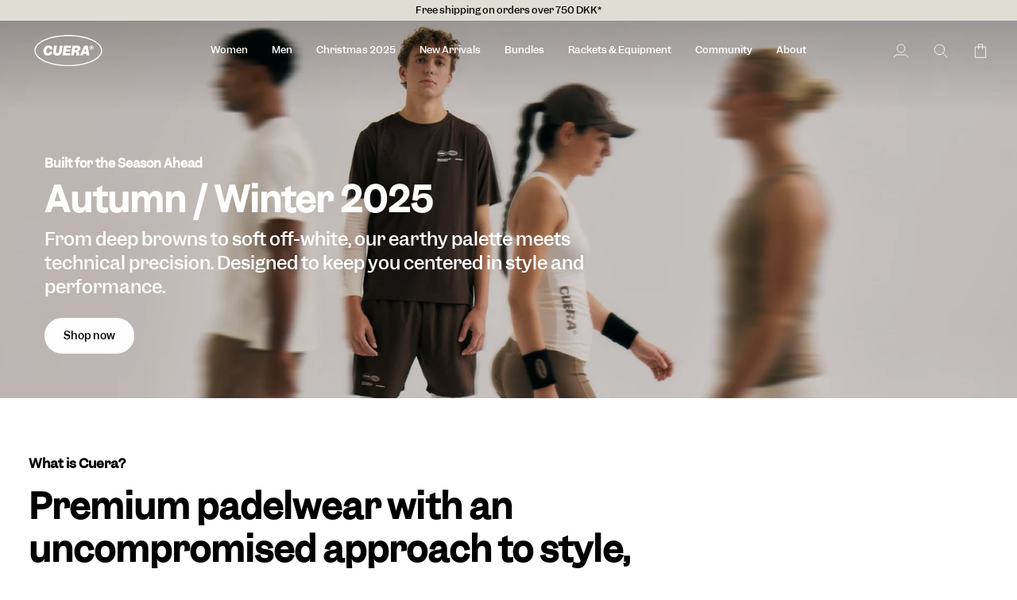

--- FILE ---
content_type: text/html; charset=utf-8
request_url: https://www.cuera.co/
body_size: 56882
content:
<!doctype html>




<html class="no-js" lang="en" ><head>
  <meta charset="utf-8">
  <meta http-equiv="X-UA-Compatible" content="IE=edge,chrome=1">
  <meta name="viewport" content="width=device-width,initial-scale=1,viewport-fit=cover">
  <meta name="theme-color" content="#bfbeaa"><link rel="canonical" href="https://www.cuera.co/"><!-- ======================= Pipeline Theme V7.2.1 ========================= -->

  <!-- Preloading ================================================================== -->

  <link rel="preconnect" href="https://cdn.shopify.com" crossorigin>
  <link rel="dns-prefetch" href="https://cdn.shopify.com">
  <link rel="preconnect" href="https://fonts.shopify.com" crossorigin>
  <link rel="dns-prefetch" href="https://fonts.shopifycdn.com">
  <link rel="preconnect" href="https://monorail-edge.shopifysvc.com" crossorigin>

  <link rel="preload" href="//www.cuera.co/cdn/fonts/figtree/figtree_n4.3c0838aba1701047e60be6a99a1b0a40ce9b8419.woff2" as="font" type="font/woff2" crossorigin>
  <link rel="preload" href="//www.cuera.co/cdn/fonts/inter/inter_n9.5eeac4b640934cb12c98bb58e5b212c8a842a731.woff2" as="font" type="font/woff2" crossorigin>
  <link rel="preload" href="//www.cuera.co/cdn/fonts/figtree/figtree_n5.3b6b7df38aa5986536945796e1f947445832047c.woff2" as="font" type="font/woff2" crossorigin>

  <link href="//www.cuera.co/cdn/shop/t/6/assets/vendor.js?v=144118437607305429831715003669" as="script" rel="preload">
  <link href="//www.cuera.co/cdn/shop/t/6/assets/theme.js?v=106986249159787365891715003669" as="script" rel="preload">
  <link href="//www.cuera.co/cdn/shop/t/6/assets/theme.css?v=167727703230341389711732203002" as="script" rel="preload">

  <!-- Title and description ================================================ --><link rel="shortcut icon" href="//www.cuera.co/cdn/shop/files/favorange_Tegnebraet_1_32x32.png?v=1681998391" type="image/png">
  <title>
    

    Cuera® - Join the Revolution!

  </title><meta name="description" content="Cuera® is a community based sports brand for Padel enthusiasts. Cuera offers modern performance clothing for On and Off the court. We source and manufacture our products in an environmentally considerate way and aim to be completely sustainable. We are passionate about Padel becoming the world&#39;s most popular sport.">
  <!-- /snippets/social-meta-tags.liquid --><meta property="og:site_name" content="Cuera">
<meta property="og:url" content="https://www.cuera.co/">
<meta property="og:title" content="Cuera® - Join the Revolution!">
<meta property="og:type" content="website">
<meta property="og:description" content="Cuera® is a community based sports brand for Padel enthusiasts. Cuera offers modern performance clothing for On and Off the court. We source and manufacture our products in an environmentally considerate way and aim to be completely sustainable. We are passionate about Padel becoming the world&#39;s most popular sport."><meta property="og:image" content="http://www.cuera.co/cdn/shop/files/meta-img.jpg?v=1715009160">
    <meta property="og:image:secure_url" content="https://www.cuera.co/cdn/shop/files/meta-img.jpg?v=1715009160">
    <meta property="og:image:width" content="1200">
    <meta property="og:image:height" content="628">


<meta name="twitter:site" content="@">
<meta name="twitter:card" content="summary_large_image">
<meta name="twitter:title" content="Cuera® - Join the Revolution!">
<meta name="twitter:description" content="Cuera® is a community based sports brand for Padel enthusiasts. Cuera offers modern performance clothing for On and Off the court. We source and manufacture our products in an environmentally considerate way and aim to be completely sustainable. We are passionate about Padel becoming the world&#39;s most popular sport."><!-- CSS ================================================================== -->

  <link href="//www.cuera.co/cdn/shop/t/6/assets/font-settings.css?v=9949566860787442781759344237" rel="stylesheet" type="text/css" media="all" />

  <!-- /snippets/css-variables.liquid -->


<style data-shopify>

:root {
/* ================ Layout Variables ================ */






--LAYOUT-WIDTH: 1600px;
--LAYOUT-GUTTER: 10px;
--LAYOUT-GUTTER-OFFSET: -10px;
--NAV-GUTTER: 10px;
--LAYOUT-OUTER: 36px;

/* ================ Product video ================ */

--COLOR-VIDEO-BG: #f2f2f2;


/* ================ Color Variables ================ */

/* === Backgrounds ===*/
--COLOR-BG: #ffffff;
--COLOR-BG-ACCENT: #dfded4;

/* === Text colors ===*/
--COLOR-TEXT-DARK: #000000;
--COLOR-TEXT: #0c0c0c;
--COLOR-TEXT-LIGHT: #555555;

/* === Bright color ===*/
--COLOR-PRIMARY: #ff6700;
--COLOR-PRIMARY-HOVER: #b34800;
--COLOR-PRIMARY-FADE: rgba(255, 103, 0, 0.05);
--COLOR-PRIMARY-FADE-HOVER: rgba(255, 103, 0, 0.1);--COLOR-PRIMARY-OPPOSITE: #ffffff;

/* === Secondary/link Color ===*/
--COLOR-SECONDARY: #bfbeaa;
--COLOR-SECONDARY-HOVER: #afac6e;
--COLOR-SECONDARY-FADE: rgba(191, 190, 170, 0.05);
--COLOR-SECONDARY-FADE-HOVER: rgba(191, 190, 170, 0.1);--COLOR-SECONDARY-OPPOSITE: #000000;

/* === Shades of grey ===*/
--COLOR-A5:  rgba(12, 12, 12, 0.05);
--COLOR-A10: rgba(12, 12, 12, 0.1);
--COLOR-A20: rgba(12, 12, 12, 0.2);
--COLOR-A35: rgba(12, 12, 12, 0.35);
--COLOR-A50: rgba(12, 12, 12, 0.5);
--COLOR-A80: rgba(12, 12, 12, 0.8);
--COLOR-A90: rgba(12, 12, 12, 0.9);
--COLOR-A95: rgba(12, 12, 12, 0.95);


/* ================ Inverted Color Variables ================ */

--INVERSE-BG: #bfbeaa;
--INVERSE-BG-ACCENT: #bfbeaa;

/* === Text colors ===*/
--INVERSE-TEXT-DARK: #ffffff;
--INVERSE-TEXT: #ffffff;
--INVERSE-TEXT-LIGHT: #ecece6;

/* === Bright color ===*/
--INVERSE-PRIMARY: #ff6700;
--INVERSE-PRIMARY-HOVER: #b34800;
--INVERSE-PRIMARY-FADE: rgba(255, 103, 0, 0.05);
--INVERSE-PRIMARY-FADE-HOVER: rgba(255, 103, 0, 0.1);--INVERSE-PRIMARY-OPPOSITE: #000000;


/* === Second Color ===*/
--INVERSE-SECONDARY: #dfded4;
--INVERSE-SECONDARY-HOVER: #cac69c;
--INVERSE-SECONDARY-FADE: rgba(223, 222, 212, 0.05);
--INVERSE-SECONDARY-FADE-HOVER: rgba(223, 222, 212, 0.1);--INVERSE-SECONDARY-OPPOSITE: #000000;


/* === Shades of grey ===*/
--INVERSE-A5:  rgba(255, 255, 255, 0.05);
--INVERSE-A10: rgba(255, 255, 255, 0.1);
--INVERSE-A20: rgba(255, 255, 255, 0.2);
--INVERSE-A35: rgba(255, 255, 255, 0.3);
--INVERSE-A80: rgba(255, 255, 255, 0.8);
--INVERSE-A90: rgba(255, 255, 255, 0.9);
--INVERSE-A95: rgba(255, 255, 255, 0.95);


/* ================ Bright Color Variables ================ */

--BRIGHT-BG: #dfded4;
--BRIGHT-BG-ACCENT: #ff6700;

/* === Text colors ===*/
--BRIGHT-TEXT-DARK: #4c4c4c;
--BRIGHT-TEXT: #0c0c0c;
--BRIGHT-TEXT-LIGHT: #4b4b48;

/* === Bright color ===*/
--BRIGHT-PRIMARY: #ff6700;
--BRIGHT-PRIMARY-HOVER: #b34800;
--BRIGHT-PRIMARY-FADE: rgba(255, 103, 0, 0.05);
--BRIGHT-PRIMARY-FADE-HOVER: rgba(255, 103, 0, 0.1);--BRIGHT-PRIMARY-OPPOSITE: #000000;


/* === Second Color ===*/
--BRIGHT-SECONDARY: #bfbeaa;
--BRIGHT-SECONDARY-HOVER: #afac6e;
--BRIGHT-SECONDARY-FADE: rgba(191, 190, 170, 0.05);
--BRIGHT-SECONDARY-FADE-HOVER: rgba(191, 190, 170, 0.1);--BRIGHT-SECONDARY-OPPOSITE: #000000;


/* === Shades of grey ===*/
--BRIGHT-A5:  rgba(12, 12, 12, 0.05);
--BRIGHT-A10: rgba(12, 12, 12, 0.1);
--BRIGHT-A20: rgba(12, 12, 12, 0.2);
--BRIGHT-A35: rgba(12, 12, 12, 0.3);
--BRIGHT-A80: rgba(12, 12, 12, 0.8);
--BRIGHT-A90: rgba(12, 12, 12, 0.9);
--BRIGHT-A95: rgba(12, 12, 12, 0.95);


/* === Account Bar ===*/
--COLOR-ANNOUNCEMENT-BG: #dfded4;
--COLOR-ANNOUNCEMENT-TEXT: #0c0c0c;

/* === Nav and dropdown link background ===*/
--COLOR-NAV: #ffffff;
--COLOR-NAV-TEXT: #0c0c0c;
--COLOR-NAV-TEXT-DARK: #000000;
--COLOR-NAV-TEXT-LIGHT: #555555;
--COLOR-NAV-BORDER: #0c0c0c;
--COLOR-NAV-A10: rgba(12, 12, 12, 0.1);
--COLOR-NAV-A50: rgba(12, 12, 12, 0.5);
--COLOR-HIGHLIGHT-LINK: #ff6700;

/* === Site Footer ===*/
--COLOR-FOOTER-BG: #dfded4;
--COLOR-FOOTER-TEXT: #0c0c0c;
--COLOR-FOOTER-A5: rgba(12, 12, 12, 0.05);
--COLOR-FOOTER-A15: rgba(12, 12, 12, 0.15);
--COLOR-FOOTER-A90: rgba(12, 12, 12, 0.9);

/* === Sub-Footer ===*/
--COLOR-SUB-FOOTER-BG: #0c0c0c;
--COLOR-SUB-FOOTER-TEXT: #dfded4;
--COLOR-SUB-FOOTER-A5: rgba(223, 222, 212, 0.05);
--COLOR-SUB-FOOTER-A15: rgba(223, 222, 212, 0.15);
--COLOR-SUB-FOOTER-A90: rgba(223, 222, 212, 0.9);

/* === Products ===*/
--PRODUCT-GRID-ASPECT-RATIO: 100%;

/* === Product badges ===*/
--COLOR-BADGE: #ffffff;
--COLOR-BADGE-TEXT: #0c0c0c;
--COLOR-BADGE-TEXT-DARK: #000000;
--COLOR-BADGE-TEXT-HOVER: #323232;
--COLOR-BADGE-HAIRLINE: #f3f3f3;

/* === Product item slider ===*/--COLOR-PRODUCT-SLIDER: #ffffff;--COLOR-PRODUCT-SLIDER-OPPOSITE: rgba(13, 13, 13, 0.06);/* === disabled form colors ===*/
--COLOR-DISABLED-BG: #e7e7e7;
--COLOR-DISABLED-TEXT: #aaaaaa;

--INVERSE-DISABLED-BG: #c5c5b3;
--INVERSE-DISABLED-TEXT: #d5d5c8;


/* === Tailwind RGBA Palette ===*/
--RGB-CANVAS: 255 255 255;
--RGB-CONTENT: 12 12 12;
--RGB-PRIMARY: 255 103 0;
--RGB-SECONDARY: 191 190 170;

--RGB-DARK-CANVAS: 191 190 170;
--RGB-DARK-CONTENT: 255 255 255;
--RGB-DARK-PRIMARY: 255 103 0;
--RGB-DARK-SECONDARY: 223 222 212;

--RGB-BRIGHT-CANVAS: 223 222 212;
--RGB-BRIGHT-CONTENT: 12 12 12;
--RGB-BRIGHT-PRIMARY: 255 103 0;
--RGB-BRIGHT-SECONDARY: 191 190 170;

--RGB-PRIMARY-CONTRAST: 255 255 255;
--RGB-SECONDARY-CONTRAST: 0 0 0;

--RGB-DARK-PRIMARY-CONTRAST: 0 0 0;
--RGB-DARK-SECONDARY-CONTRAST: 0 0 0;

--RGB-BRIGHT-PRIMARY-CONTRAST: 0 0 0;
--RGB-BRIGHT-SECONDARY-CONTRAST: 0 0 0;


/* === Button Radius === */
--BUTTON-RADIUS: 10px;


/* === Icon Stroke Width === */
--ICON-STROKE-WIDTH: 1px;


/* ================ Typography ================ */

--FONT-STACK-BODY: Figtree, sans-serif;
--FONT-STYLE-BODY: normal;
--FONT-WEIGHT-BODY: 400;
--FONT-WEIGHT-BODY-BOLD: 500;
--FONT-ADJUST-BODY: 1.0;

  --FONT-BODY-TRANSFORM: none;
  --FONT-BODY-LETTER-SPACING: normal;


--FONT-STACK-HEADING: Inter, sans-serif;
--FONT-STYLE-HEADING: normal;
--FONT-WEIGHT-HEADING: 900;
--FONT-WEIGHT-HEADING-BOLD: 700;
--FONT-ADJUST-HEADING: 0.9;

  --FONT-HEADING-TRANSFORM: none;
  --FONT-HEADING-LETTER-SPACING: normal;


--FONT-STACK-ACCENT: Figtree, sans-serif;
--FONT-STYLE-ACCENT: normal;
--FONT-WEIGHT-ACCENT: 500;
--FONT-WEIGHT-ACCENT-BOLD: 600;
--FONT-ADJUST-ACCENT: 1.0;

  --FONT-ACCENT-TRANSFORM: none;
  --FONT-ACCENT-LETTER-SPACING: normal;


--TYPE-STACK-NAV: Figtree, sans-serif;
--TYPE-STYLE-NAV: normal;
--TYPE-ADJUST-NAV: 1.0;
--TYPE-WEIGHT-NAV: 500;

  --FONT-NAV-TRANSFORM: none;
  --FONT-NAV-LETTER-SPACING: normal;


--TYPE-STACK-BUTTON: Figtree, sans-serif;
--TYPE-STYLE-BUTTON: normal;
--TYPE-ADJUST-BUTTON: 1.0;
--TYPE-WEIGHT-BUTTON: 400;

  --FONT-BUTTON-TRANSFORM: none;
  --FONT-BUTTON-LETTER-SPACING: normal;


--TYPE-STACK-KICKER: Figtree, sans-serif;
--TYPE-STYLE-KICKER: normal;
--TYPE-ADJUST-KICKER: 1.0;
--TYPE-WEIGHT-KICKER: 400;

  --FONT-KICKER-TRANSFORM: none;
  --FONT-KICKER-LETTER-SPACING: normal;



--ICO-SELECT: url('//www.cuera.co/cdn/shop/t/6/assets/ico-select.svg?v=151334467382508764961715003669');

/* ================ Photo correction ================ */
--PHOTO-CORRECTION: 100%;


  <!-- /snippets/css-variables-contrast.liquid -->



--COLOR-TEXT-DARK: #000000;
--COLOR-TEXT:#000000;
--COLOR-TEXT-LIGHT: #0c0c0c;

--INVERSE-TEXT-DARK: #ffffff;
--INVERSE-TEXT: #ffffff;
--INVERSE-TEXT-LIGHT: #ffffff;


}


/* ================ Typography ================ */
/* ================ type-scale.com ============ */

/* 1.16 base 13 */
:root {
 --font-1: 10px;
 --font-2: 11.3px;
 --font-3: 12px;
 --font-4: 13px;
 --font-5: 15.5px;
 --font-6: 17px;
 --font-7: 20px;
 --font-8: 23.5px;
 --font-9: 27px;
 --font-10:32px;
 --font-11:37px;
 --font-12:43px;
 --font-13:49px;
 --font-14:57px;
 --font-15:67px;
}

/* 1.175 base 13.5 */
@media only screen and (min-width: 480px) and (max-width: 1099px) {
  :root {
    --font-1: 10px;
    --font-2: 11.5px;
    --font-3: 12.5px;
    --font-4: 13.5px;
    --font-5: 16px;
    --font-6: 18px;
    --font-7: 21px;
    --font-8: 25px;
    --font-9: 29px;
    --font-10:34px;
    --font-11:40px;
    --font-12:47px;
    --font-13:56px;
    --font-14:65px;
   --font-15:77px;
  }
}
/* 1.22 base 14.5 */
@media only screen and (min-width: 1100px) {
  :root {
    --font-1: 10px;
    --font-2: 11.5px;
    --font-3: 13px;
    --font-4: 14.5px;
    --font-5: 17.5px;
    --font-6: 22px;
    --font-7: 26px;
    --font-8: 32px;
    --font-9: 39px;
    --font-10:48px;
    --font-11:58px;
    --font-12:71px;
    --font-13:87px;
    --font-14:106px;
    --font-15:129px;
 }
}


</style>


  <link href="//www.cuera.co/cdn/shop/t/6/assets/theme.css?v=167727703230341389711732203002" rel="stylesheet" type="text/css" media="all" />

  <script>
    document.documentElement.className = document.documentElement.className.replace('no-js', 'js');

    
      document.documentElement.classList.add('aos-initialized');let root = '/';
    if (root[root.length - 1] !== '/') {
      root = `${root}/`;
    }
    var theme = {
      routes: {
        root_url: root,
        cart: '/cart',
        cart_add_url: '/cart/add',
        product_recommendations_url: '/recommendations/products',
        account_addresses_url: '/account/addresses',
        predictive_search_url: '/search/suggest'
      },
      state: {
        cartOpen: null,
      },
      sizes: {
        small: 480,
        medium: 768,
        large: 1100,
        widescreen: 1400
      },
      assets: {
        photoswipe: '//www.cuera.co/cdn/shop/t/6/assets/photoswipe.js?v=162613001030112971491715003669',
        smoothscroll: '//www.cuera.co/cdn/shop/t/6/assets/smoothscroll.js?v=37906625415260927261715003669',
        swatches: '//www.cuera.co/cdn/shop/t/6/assets/swatches.json?v=154940297821828866241715003669',
        noImage: '//www.cuera.co/cdn/shopifycloud/storefront/assets/no-image-2048-a2addb12.gif',
        base: '//www.cuera.co/cdn/shop/t/6/assets/'
      },
      strings: {
        swatchesKey: "Color, Colour",
        addToCart: "Add to Cart",
        estimateShipping: "Estimate shipping",
        noShippingAvailable: "We do not ship to this destination.",
        free: "Free",
        from: "From",
        preOrder: "Pre-order",
        soldOut: "Sold Out",
        sale: " ",
        subscription: "Subscription",
        unavailable: "Unavailable",
        unitPrice: "Unit price",
        unitPriceSeparator: "per",
        stockout: "All available stock is in cart",
        products: "Products",
        pages: "Pages",
        collections: "Collections",
        resultsFor: "Results for",
        noResultsFor: "No results for",
        articles: "Articles",
        successMessage: "Link copied to clipboard",
      },
      settings: {
        badge_sale_type: "percentage",
        animate_hover: true,
        animate_scroll: true,
        show_locale_desktop: null,
        show_locale_mobile: null,
        show_currency_desktop: null,
        show_currency_mobile: null,
        currency_select_type: "country",
        currency_code_enable: true,
        cycle_images_hover_delay: 1.5
      },
      info: {
        name: 'pipeline'
      },
      version: '7.2.1',
      moneyFormat: "{{amount_with_comma_separator}}",
      shopCurrency: "DKK",
      currencyCode: "DKK"
    }
    let windowInnerHeight = window.innerHeight;
    document.documentElement.style.setProperty('--full-screen', `${windowInnerHeight}px`);
    document.documentElement.style.setProperty('--three-quarters', `${windowInnerHeight * 0.75}px`);
    document.documentElement.style.setProperty('--two-thirds', `${windowInnerHeight * 0.66}px`);
    document.documentElement.style.setProperty('--one-half', `${windowInnerHeight * 0.5}px`);
    document.documentElement.style.setProperty('--one-third', `${windowInnerHeight * 0.33}px`);
    document.documentElement.style.setProperty('--one-fifth', `${windowInnerHeight * 0.2}px`);

    window.isRTL = document.documentElement.getAttribute('dir') === 'rtl';
  </script><!-- Theme Javascript ============================================================== -->
  <script src="//www.cuera.co/cdn/shop/t/6/assets/vendor.js?v=144118437607305429831715003669" defer="defer"></script>
  <script src="//www.cuera.co/cdn/shop/t/6/assets/theme.js?v=106986249159787365891715003669" defer="defer"></script>

  <script>
    (function () {
      function onPageShowEvents() {
        if ('requestIdleCallback' in window) {
          requestIdleCallback(initCartEvent, { timeout: 500 })
        } else {
          initCartEvent()
        }
        function initCartEvent(){
          window.fetch(window.theme.routes.cart + '.js')
          .then((response) => {
            if(!response.ok){
              throw {status: response.statusText};
            }
            return response.json();
          })
          .then((response) => {
            document.dispatchEvent(new CustomEvent('theme:cart:change', {
              detail: {
                cart: response,
              },
              bubbles: true,
            }));
            return response;
          })
          .catch((e) => {
            console.error(e);
          });
        }
      };
      window.onpageshow = onPageShowEvents;
    })();
  </script>

  <script type="text/javascript">
    if (window.MSInputMethodContext && document.documentMode) {
      var scripts = document.getElementsByTagName('script')[0];
      var polyfill = document.createElement("script");
      polyfill.defer = true;
      polyfill.src = "//www.cuera.co/cdn/shop/t/6/assets/ie11.js?v=144489047535103983231715003669";

      scripts.parentNode.insertBefore(polyfill, scripts);
    }
  </script>

  <!-- Shopify app scripts =========================================================== -->
  <script>window.performance && window.performance.mark && window.performance.mark('shopify.content_for_header.start');</script><meta name="google-site-verification" content="cZKcf0wIS_wzqegMeUKgSx-5oi3dg-cbEeUFkJ9EZjE">
<meta name="facebook-domain-verification" content="libe7y2c8cb2pin8opmqq98k44hu16">
<meta id="shopify-digital-wallet" name="shopify-digital-wallet" content="/67691086118/digital_wallets/dialog">
<meta name="shopify-requires-components" content="true" product-ids="10214718472530,10234297516370,10234340114770,10234392412498,10268113699154,10280744386898,10366830248274">
<meta name="shopify-checkout-api-token" content="3df7a0d876cefccda278e369da7cf4d8">
<meta id="in-context-paypal-metadata" data-shop-id="67691086118" data-venmo-supported="false" data-environment="production" data-locale="en_US" data-paypal-v4="true" data-currency="DKK">
<link rel="alternate" hreflang="x-default" href="https://www.cuera.co/">
<link rel="alternate" hreflang="en-DK" href="https://www.cuera.co/">
<link rel="alternate" hreflang="es-DK" href="https://www.cuera.co/es">
<link rel="alternate" hreflang="da-DK" href="https://www.cuera.co/da">
<link rel="alternate" hreflang="nl-DK" href="https://www.cuera.co/nl">
<link rel="alternate" hreflang="en-GB" href="https://www.cuera.co.uk/">
<link rel="alternate" hreflang="es-GB" href="https://www.cuera.co.uk/es">
<link rel="alternate" hreflang="da-GB" href="https://www.cuera.co.uk/da">
<link rel="alternate" hreflang="nl-GB" href="https://www.cuera.co.uk/nl">
<script async="async" src="/checkouts/internal/preloads.js?locale=en-DK"></script>
<link rel="preconnect" href="https://shop.app" crossorigin="anonymous">
<script async="async" src="https://shop.app/checkouts/internal/preloads.js?locale=en-DK&shop_id=67691086118" crossorigin="anonymous"></script>
<script id="apple-pay-shop-capabilities" type="application/json">{"shopId":67691086118,"countryCode":"DK","currencyCode":"DKK","merchantCapabilities":["supports3DS"],"merchantId":"gid:\/\/shopify\/Shop\/67691086118","merchantName":"Cuera","requiredBillingContactFields":["postalAddress","email","phone"],"requiredShippingContactFields":["postalAddress","email","phone"],"shippingType":"shipping","supportedNetworks":["visa","maestro","masterCard","amex"],"total":{"type":"pending","label":"Cuera","amount":"1.00"},"shopifyPaymentsEnabled":true,"supportsSubscriptions":true}</script>
<script id="shopify-features" type="application/json">{"accessToken":"3df7a0d876cefccda278e369da7cf4d8","betas":["rich-media-storefront-analytics"],"domain":"www.cuera.co","predictiveSearch":true,"shopId":67691086118,"locale":"en"}</script>
<script>var Shopify = Shopify || {};
Shopify.shop = "cuera-pos.myshopify.com";
Shopify.locale = "en";
Shopify.currency = {"active":"DKK","rate":"1.0"};
Shopify.country = "DK";
Shopify.theme = {"name":"Cuera 3.0","id":161855799634,"schema_name":"Pipeline","schema_version":"7.2.1","theme_store_id":739,"role":"main"};
Shopify.theme.handle = "null";
Shopify.theme.style = {"id":null,"handle":null};
Shopify.cdnHost = "www.cuera.co/cdn";
Shopify.routes = Shopify.routes || {};
Shopify.routes.root = "/";</script>
<script type="module">!function(o){(o.Shopify=o.Shopify||{}).modules=!0}(window);</script>
<script>!function(o){function n(){var o=[];function n(){o.push(Array.prototype.slice.apply(arguments))}return n.q=o,n}var t=o.Shopify=o.Shopify||{};t.loadFeatures=n(),t.autoloadFeatures=n()}(window);</script>
<script>
  window.ShopifyPay = window.ShopifyPay || {};
  window.ShopifyPay.apiHost = "shop.app\/pay";
  window.ShopifyPay.redirectState = null;
</script>
<script id="shop-js-analytics" type="application/json">{"pageType":"index"}</script>
<script defer="defer" async type="module" src="//www.cuera.co/cdn/shopifycloud/shop-js/modules/v2/client.init-shop-cart-sync_COMZFrEa.en.esm.js"></script>
<script defer="defer" async type="module" src="//www.cuera.co/cdn/shopifycloud/shop-js/modules/v2/chunk.common_CdXrxk3f.esm.js"></script>
<script type="module">
  await import("//www.cuera.co/cdn/shopifycloud/shop-js/modules/v2/client.init-shop-cart-sync_COMZFrEa.en.esm.js");
await import("//www.cuera.co/cdn/shopifycloud/shop-js/modules/v2/chunk.common_CdXrxk3f.esm.js");

  window.Shopify.SignInWithShop?.initShopCartSync?.({"fedCMEnabled":true,"windoidEnabled":true});

</script>
<script>
  window.Shopify = window.Shopify || {};
  if (!window.Shopify.featureAssets) window.Shopify.featureAssets = {};
  window.Shopify.featureAssets['shop-js'] = {"shop-cart-sync":["modules/v2/client.shop-cart-sync_CRSPkpKa.en.esm.js","modules/v2/chunk.common_CdXrxk3f.esm.js"],"init-fed-cm":["modules/v2/client.init-fed-cm_DO1JVZ96.en.esm.js","modules/v2/chunk.common_CdXrxk3f.esm.js"],"init-windoid":["modules/v2/client.init-windoid_hXardXh0.en.esm.js","modules/v2/chunk.common_CdXrxk3f.esm.js"],"init-shop-email-lookup-coordinator":["modules/v2/client.init-shop-email-lookup-coordinator_jpxQlUsx.en.esm.js","modules/v2/chunk.common_CdXrxk3f.esm.js"],"shop-toast-manager":["modules/v2/client.shop-toast-manager_C-K0q6-t.en.esm.js","modules/v2/chunk.common_CdXrxk3f.esm.js"],"shop-button":["modules/v2/client.shop-button_B6dBoDg5.en.esm.js","modules/v2/chunk.common_CdXrxk3f.esm.js"],"shop-login-button":["modules/v2/client.shop-login-button_BHRMsoBb.en.esm.js","modules/v2/chunk.common_CdXrxk3f.esm.js","modules/v2/chunk.modal_C89cmTvN.esm.js"],"shop-cash-offers":["modules/v2/client.shop-cash-offers_p6Pw3nax.en.esm.js","modules/v2/chunk.common_CdXrxk3f.esm.js","modules/v2/chunk.modal_C89cmTvN.esm.js"],"avatar":["modules/v2/client.avatar_BTnouDA3.en.esm.js"],"init-shop-cart-sync":["modules/v2/client.init-shop-cart-sync_COMZFrEa.en.esm.js","modules/v2/chunk.common_CdXrxk3f.esm.js"],"init-shop-for-new-customer-accounts":["modules/v2/client.init-shop-for-new-customer-accounts_BNQiNx4m.en.esm.js","modules/v2/client.shop-login-button_BHRMsoBb.en.esm.js","modules/v2/chunk.common_CdXrxk3f.esm.js","modules/v2/chunk.modal_C89cmTvN.esm.js"],"pay-button":["modules/v2/client.pay-button_CRuQ9trT.en.esm.js","modules/v2/chunk.common_CdXrxk3f.esm.js"],"init-customer-accounts-sign-up":["modules/v2/client.init-customer-accounts-sign-up_Q1yheB3t.en.esm.js","modules/v2/client.shop-login-button_BHRMsoBb.en.esm.js","modules/v2/chunk.common_CdXrxk3f.esm.js","modules/v2/chunk.modal_C89cmTvN.esm.js"],"checkout-modal":["modules/v2/client.checkout-modal_DtXVhFgQ.en.esm.js","modules/v2/chunk.common_CdXrxk3f.esm.js","modules/v2/chunk.modal_C89cmTvN.esm.js"],"init-customer-accounts":["modules/v2/client.init-customer-accounts_B5rMd0lj.en.esm.js","modules/v2/client.shop-login-button_BHRMsoBb.en.esm.js","modules/v2/chunk.common_CdXrxk3f.esm.js","modules/v2/chunk.modal_C89cmTvN.esm.js"],"lead-capture":["modules/v2/client.lead-capture_CmGCXBh3.en.esm.js","modules/v2/chunk.common_CdXrxk3f.esm.js","modules/v2/chunk.modal_C89cmTvN.esm.js"],"shop-follow-button":["modules/v2/client.shop-follow-button_CV5C02lv.en.esm.js","modules/v2/chunk.common_CdXrxk3f.esm.js","modules/v2/chunk.modal_C89cmTvN.esm.js"],"shop-login":["modules/v2/client.shop-login_Bz_Zm_XZ.en.esm.js","modules/v2/chunk.common_CdXrxk3f.esm.js","modules/v2/chunk.modal_C89cmTvN.esm.js"],"payment-terms":["modules/v2/client.payment-terms_D7XnU2ez.en.esm.js","modules/v2/chunk.common_CdXrxk3f.esm.js","modules/v2/chunk.modal_C89cmTvN.esm.js"]};
</script>
<script>(function() {
  var isLoaded = false;
  function asyncLoad() {
    if (isLoaded) return;
    isLoaded = true;
    var urls = ["https:\/\/www.aservice.cloud\/trc\/mastertag?shop=cuera-pos.myshopify.com","https:\/\/plugin.adservice.com\/script\/astrk-script.js?shop=cuera-pos.myshopify.com","https:\/\/cdn.nfcube.com\/instafeed-edc267248e7e71b57ae47b0f9e57209e.js?shop=cuera-pos.myshopify.com","https:\/\/loox.io\/widget\/pEDwjBF56s\/loox.1709022271284.js?shop=cuera-pos.myshopify.com","\/\/cdn.app.metorik.com\/js\/shopify\/mtk.js?shop=cuera-pos.myshopify.com"];
    for (var i = 0; i < urls.length; i++) {
      var s = document.createElement('script');
      s.type = 'text/javascript';
      s.async = true;
      s.src = urls[i];
      var x = document.getElementsByTagName('script')[0];
      x.parentNode.insertBefore(s, x);
    }
  };
  if(window.attachEvent) {
    window.attachEvent('onload', asyncLoad);
  } else {
    window.addEventListener('load', asyncLoad, false);
  }
})();</script>
<script id="__st">var __st={"a":67691086118,"offset":3600,"reqid":"5ee8524d-6c42-45c8-be36-48a7ac834a83-1763376369","pageurl":"www.cuera.co\/","u":"4cb6c57a481e","p":"home"};</script>
<script>window.ShopifyPaypalV4VisibilityTracking = true;</script>
<script id="captcha-bootstrap">!function(){'use strict';const t='contact',e='account',n='new_comment',o=[[t,t],['blogs',n],['comments',n],[t,'customer']],c=[[e,'customer_login'],[e,'guest_login'],[e,'recover_customer_password'],[e,'create_customer']],r=t=>t.map((([t,e])=>`form[action*='/${t}']:not([data-nocaptcha='true']) input[name='form_type'][value='${e}']`)).join(','),a=t=>()=>t?[...document.querySelectorAll(t)].map((t=>t.form)):[];function s(){const t=[...o],e=r(t);return a(e)}const i='password',u='form_key',d=['recaptcha-v3-token','g-recaptcha-response','h-captcha-response',i],f=()=>{try{return window.sessionStorage}catch{return}},m='__shopify_v',_=t=>t.elements[u];function p(t,e,n=!1){try{const o=window.sessionStorage,c=JSON.parse(o.getItem(e)),{data:r}=function(t){const{data:e,action:n}=t;return t[m]||n?{data:e,action:n}:{data:t,action:n}}(c);for(const[e,n]of Object.entries(r))t.elements[e]&&(t.elements[e].value=n);n&&o.removeItem(e)}catch(o){console.error('form repopulation failed',{error:o})}}const l='form_type',E='cptcha';function T(t){t.dataset[E]=!0}const w=window,h=w.document,L='Shopify',v='ce_forms',y='captcha';let A=!1;((t,e)=>{const n=(g='f06e6c50-85a8-45c8-87d0-21a2b65856fe',I='https://cdn.shopify.com/shopifycloud/storefront-forms-hcaptcha/ce_storefront_forms_captcha_hcaptcha.v1.5.2.iife.js',D={infoText:'Protected by hCaptcha',privacyText:'Privacy',termsText:'Terms'},(t,e,n)=>{const o=w[L][v],c=o.bindForm;if(c)return c(t,g,e,D).then(n);var r;o.q.push([[t,g,e,D],n]),r=I,A||(h.body.append(Object.assign(h.createElement('script'),{id:'captcha-provider',async:!0,src:r})),A=!0)});var g,I,D;w[L]=w[L]||{},w[L][v]=w[L][v]||{},w[L][v].q=[],w[L][y]=w[L][y]||{},w[L][y].protect=function(t,e){n(t,void 0,e),T(t)},Object.freeze(w[L][y]),function(t,e,n,w,h,L){const[v,y,A,g]=function(t,e,n){const i=e?o:[],u=t?c:[],d=[...i,...u],f=r(d),m=r(i),_=r(d.filter((([t,e])=>n.includes(e))));return[a(f),a(m),a(_),s()]}(w,h,L),I=t=>{const e=t.target;return e instanceof HTMLFormElement?e:e&&e.form},D=t=>v().includes(t);t.addEventListener('submit',(t=>{const e=I(t);if(!e)return;const n=D(e)&&!e.dataset.hcaptchaBound&&!e.dataset.recaptchaBound,o=_(e),c=g().includes(e)&&(!o||!o.value);(n||c)&&t.preventDefault(),c&&!n&&(function(t){try{if(!f())return;!function(t){const e=f();if(!e)return;const n=_(t);if(!n)return;const o=n.value;o&&e.removeItem(o)}(t);const e=Array.from(Array(32),(()=>Math.random().toString(36)[2])).join('');!function(t,e){_(t)||t.append(Object.assign(document.createElement('input'),{type:'hidden',name:u})),t.elements[u].value=e}(t,e),function(t,e){const n=f();if(!n)return;const o=[...t.querySelectorAll(`input[type='${i}']`)].map((({name:t})=>t)),c=[...d,...o],r={};for(const[a,s]of new FormData(t).entries())c.includes(a)||(r[a]=s);n.setItem(e,JSON.stringify({[m]:1,action:t.action,data:r}))}(t,e)}catch(e){console.error('failed to persist form',e)}}(e),e.submit())}));const S=(t,e)=>{t&&!t.dataset[E]&&(n(t,e.some((e=>e===t))),T(t))};for(const o of['focusin','change'])t.addEventListener(o,(t=>{const e=I(t);D(e)&&S(e,y())}));const B=e.get('form_key'),M=e.get(l),P=B&&M;t.addEventListener('DOMContentLoaded',(()=>{const t=y();if(P)for(const e of t)e.elements[l].value===M&&p(e,B);[...new Set([...A(),...v().filter((t=>'true'===t.dataset.shopifyCaptcha))])].forEach((e=>S(e,t)))}))}(h,new URLSearchParams(w.location.search),n,t,e,['guest_login'])})(!0,!0)}();</script>
<script integrity="sha256-52AcMU7V7pcBOXWImdc/TAGTFKeNjmkeM1Pvks/DTgc=" data-source-attribution="shopify.loadfeatures" defer="defer" src="//www.cuera.co/cdn/shopifycloud/storefront/assets/storefront/load_feature-81c60534.js" crossorigin="anonymous"></script>
<script crossorigin="anonymous" defer="defer" src="//www.cuera.co/cdn/shopifycloud/storefront/assets/shopify_pay/storefront-65b4c6d7.js?v=20250812"></script>
<script data-source-attribution="shopify.dynamic_checkout.dynamic.init">var Shopify=Shopify||{};Shopify.PaymentButton=Shopify.PaymentButton||{isStorefrontPortableWallets:!0,init:function(){window.Shopify.PaymentButton.init=function(){};var t=document.createElement("script");t.src="https://www.cuera.co/cdn/shopifycloud/portable-wallets/latest/portable-wallets.en.js",t.type="module",document.head.appendChild(t)}};
</script>
<script data-source-attribution="shopify.dynamic_checkout.buyer_consent">
  function portableWalletsHideBuyerConsent(e){var t=document.getElementById("shopify-buyer-consent"),n=document.getElementById("shopify-subscription-policy-button");t&&n&&(t.classList.add("hidden"),t.setAttribute("aria-hidden","true"),n.removeEventListener("click",e))}function portableWalletsShowBuyerConsent(e){var t=document.getElementById("shopify-buyer-consent"),n=document.getElementById("shopify-subscription-policy-button");t&&n&&(t.classList.remove("hidden"),t.removeAttribute("aria-hidden"),n.addEventListener("click",e))}window.Shopify?.PaymentButton&&(window.Shopify.PaymentButton.hideBuyerConsent=portableWalletsHideBuyerConsent,window.Shopify.PaymentButton.showBuyerConsent=portableWalletsShowBuyerConsent);
</script>
<script data-source-attribution="shopify.dynamic_checkout.cart.bootstrap">document.addEventListener("DOMContentLoaded",(function(){function t(){return document.querySelector("shopify-accelerated-checkout-cart, shopify-accelerated-checkout")}if(t())Shopify.PaymentButton.init();else{new MutationObserver((function(e,n){t()&&(Shopify.PaymentButton.init(),n.disconnect())})).observe(document.body,{childList:!0,subtree:!0})}}));
</script>
<script id='scb4127' type='text/javascript' async='' src='https://www.cuera.co/cdn/shopifycloud/privacy-banner/storefront-banner.js'></script><link id="shopify-accelerated-checkout-styles" rel="stylesheet" media="screen" href="https://www.cuera.co/cdn/shopifycloud/portable-wallets/latest/accelerated-checkout-backwards-compat.css" crossorigin="anonymous">
<style id="shopify-accelerated-checkout-cart">
        #shopify-buyer-consent {
  margin-top: 1em;
  display: inline-block;
  width: 100%;
}

#shopify-buyer-consent.hidden {
  display: none;
}

#shopify-subscription-policy-button {
  background: none;
  border: none;
  padding: 0;
  text-decoration: underline;
  font-size: inherit;
  cursor: pointer;
}

#shopify-subscription-policy-button::before {
  box-shadow: none;
}

      </style>

<script>window.performance && window.performance.mark && window.performance.mark('shopify.content_for_header.end');</script>





<!-- BEGIN app block: shopify://apps/triplewhale/blocks/triple_pixel_snippet/483d496b-3f1a-4609-aea7-8eee3b6b7a2a --><link rel='preconnect dns-prefetch' href='https://api.config-security.com/' crossorigin />
<link rel='preconnect dns-prefetch' href='https://conf.config-security.com/' crossorigin />
<script>
/* >> TriplePixel :: start*/
window.TriplePixelData={TripleName:"cuera-pos.myshopify.com",ver:"2.16",plat:"SHOPIFY",isHeadless:false,src:'SHOPIFY_EXT',product:{id:"",name:``,price:"",variant:""},search:"",collection:"",cart:"",template:"index",curr:"DKK" || "DKK"},function(W,H,A,L,E,_,B,N){function O(U,T,P,H,R){void 0===R&&(R=!1),H=new XMLHttpRequest,P?(H.open("POST",U,!0),H.setRequestHeader("Content-Type","text/plain")):H.open("GET",U,!0),H.send(JSON.stringify(P||{})),H.onreadystatechange=function(){4===H.readyState&&200===H.status?(R=H.responseText,U.includes("/first")?eval(R):P||(N[B]=R)):(299<H.status||H.status<200)&&T&&!R&&(R=!0,O(U,T-1,P))}}if(N=window,!N[H+"sn"]){N[H+"sn"]=1,L=function(){return Date.now().toString(36)+"_"+Math.random().toString(36)};try{A.setItem(H,1+(0|A.getItem(H)||0)),(E=JSON.parse(A.getItem(H+"U")||"[]")).push({u:location.href,r:document.referrer,t:Date.now(),id:L()}),A.setItem(H+"U",JSON.stringify(E))}catch(e){}var i,m,p;A.getItem('"!nC`')||(_=A,A=N,A[H]||(E=A[H]=function(t,e,i){return void 0===i&&(i=[]),"State"==t?E.s:(W=L(),(E._q=E._q||[]).push([W,t,e].concat(i)),W)},E.s="Installed",E._q=[],E.ch=W,B="configSecurityConfModel",N[B]=1,O("https://conf.config-security.com/model",5),i=L(),m=A[atob("c2NyZWVu")],_.setItem("di_pmt_wt",i),p={id:i,action:"profile",avatar:_.getItem("auth-security_rand_salt_"),time:m[atob("d2lkdGg=")]+":"+m[atob("aGVpZ2h0")],host:A.TriplePixelData.TripleName,plat:A.TriplePixelData.plat,url:window.location.href.slice(0,500),ref:document.referrer,ver:A.TriplePixelData.ver},O("https://api.config-security.com/event",5,p),O("https://api.config-security.com/first?host=".concat(p.host,"&plat=").concat(p.plat),5)))}}("","TriplePixel",localStorage);
/* << TriplePixel :: end*/
</script>



<!-- END app block --><!-- BEGIN app block: shopify://apps/platmart-swatches/blocks/collection-swatches/3d4801b8-13e2-488f-8d06-69ca04fc155d --><!-- BEGIN app snippet: widgets-config --><script>
  window.platmartSwatchesConfig = {
    enabled: true,
    country: 'DK',
    language: 'EN',
    productWidgetVersion: '5',
    productWidgetEnabled: true,
    collectionWidgetVersion: '5',
    collectionWidgetEnabled: true,
    proxyPath: '/a/pl-swatches',
    storefrontToken: 'f0816900cd027b9b0aa0e4639d32a647',
    cssVariables: '--pl-swatch-radius: 50%; --pl-swatch-pill-radius: 0; --pl-swatch-size: 26px; --pl-swatch-margin-top: 0px; --pl-swatch-margin-bottom: 10px; --pl-swatch-collection-margin-top: 8px; --pl-swatch-collection-margin-bottom: 0px;',
    handleOutOfStock: true,
    outOfStockStyle: 'cross_out',
    collectionSwatchSize: '14px',
    collectionSwatchesLimit: 5,
    collectionShowHiddenCount: false,
    collectionCardSelector: '',
    collectionPositionSelector: '',
    collectionTargetPosition: '',
    collectionExcludedSelectors: '',
    collectionSwatchesPills: true,
    collectionCurrentSwatchFirst: false,
    collectionDisplay: 'swatches',
    collectionCountOnlyText: '{{count}} color(s)',
    tooltipEnabled: false,
    tooltipPosition: 'top',
    variantSwatchesEnabled: false,
    variantSwatchesStatus: 'disabled',
    variantSwatchesProducts: []
  }
</script>
<!-- END app snippet -->
<!-- BEGIN app snippet: collection-widget-v5 --><style>
  [data-pl-swatches-collection] {
    display: block !important;
  }
  .pl-swatches-collection {
    margin-top: var(--pl-swatch-collection-margin-top);
    margin-bottom: var(--pl-swatch-collection-margin-bottom);
    display: flex;
    justify-content: left;
    position: relative;
    z-index: 2;
  }
  .pl-swatches-collection__container {
    display: flex;
    flex-wrap: wrap;
    column-gap: 4px;
    row-gap: 4px;
  }
  .pl-swatches-collection__link, .pl-swatches-collection__link:hover {
    text-decoration: none !important;
    display: inline-block;
  }
  .pl-swatches-collection__link--disabled {
    pointer-events: none;
    opacity: .5;
  }
  .pl-swatches-collection__link--hidden {
    display: none;
  }
  .pl-swatches-collection__swatch-wrapper {
    position: relative;
    display: block;
    margin: 4px 2px;
    border: 2px solid #fff;
    line-height: normal;
    border-radius: var(--pl-swatch-radius);
    box-shadow: 0 0 0 1.5px #e8e8e1;
  }
  .pl-swatches-collection__swatch-wrapper--pill {
    border-radius: var(--pl-swatch-pill-radius);
  }
  .pl-swatches-collection__swatch-wrapper--active {
    box-shadow: 0 0 0 2px #888883;
  }
  .pl-swatches-collection__swatch {
    display: flex;
    flex-direction: column-reverse;
    margin: 0;
    padding: 0;
    box-shadow: 0;
    border: 0;
    width: var(--pl-swatch-size);
    height: var(--pl-swatch-size);
    overflow: hidden;
    vertical-align: middle;
    border-radius: inherit;
  }
  .pl-swatches-collection__swatch--crossed-out {
    opacity: .5;
  }
  .pl-swatches-collection__swatch--crossed-out::after {
    content: "";
    position: absolute;
    left: 0;
    top: 0;
    right: 0;
    bottom: 0;
    background: linear-gradient(to left top, transparent 47%, #727070 47%, #727070 53%, transparent 53%);
    border-radius: inherit;
  }
  .pl-swatches-collection__swatch--dynamic {
    width: auto;
    padding-left: calc(var(--pl-swatch-size) / 4);
    padding-right: calc(var(--pl-swatch-size) / 4);
  }
  .pl-swatches-collection__color {
    display: inline-block !important;
    height: 100%;
    width: 100%;
  }
  .pl-swatches-collection__color img {
    object-fit: contain;
    vertical-align: initial;
    opacity: 1;
    width: var(--pl-swatch-size);
    height: var(--pl-swatch-size);
  }
  .pl-swatches-collection__color img[loading='lazy'], .boost-sd__filter-product-list .pl-swatches-collection__color img[loading='lazy'] {
    display: inline;
  }
  .pl-swatches-collection__pill {
    height: 100%;
    width: 100%;
    display: flex;
    justify-content: center;
    align-items: center;
    color: #4a4a4a;
  }
  .pl-swatches-collection__tooltip {
    position: absolute;bottom: 80%;
      margin-bottom: 10px;text-indent: 0;
    background: #000;
    line-height: 1;
    min-width: 50px;
    color: #fff;
    left: 50%;
    white-space: pre;
    text-align: center;
    text-transform: none;
    transform: translate(-50%, 0);
    transition: all 0.3s ease-out;
    max-width: 200px;
    text-overflow: ellipsis;
    font-size: 13px;
    padding: 7px 10px;
    border-radius: 5px;
    visibility: hidden;
    opacity: 0;
    z-index: 9999;
  }
  .pl-swatches-collection__tooltip:after {
    content: "";
    position: absolute;
    left: 50%;bottom: -9px;
      margin-bottom: 6px;
      border-width: 4px 4px 0 4px;
      border-color: #000 transparent transparent transparent;border-style: solid;
    margin-left: -4px;
    display: block;
  }
  .pl-swatches-collection__link:hover>.pl-swatches-collection__swatch-wrapper>.pl-swatches-collection__tooltip {bottom: 100%;opacity: 1;
    visibility: visible;
  }

  @media screen and (min-width: 768px) {
    .pl-swatches-collection {
      justify-content: right;
    }
  }
</style><style>
    @media only screen and (max-width: 767px) {
.pl-swatches-collection {
    margin-left: -4px;
}
}
@media only screen and (min-width: 767px) {
.pl-swatches-collection {
  margin-top: -27px !important;
}
}
:root {
    --pl-swatch-size: 3px;
}
.pl-swatches-collection__swatch-wrapper--active {
    box-shadow: none;
}

.pl-swatches-collection__swatch-wrapper{
    box-shadow: none;
}

.pl-swatches-collection__link.pl-swatches-collection__link--more {
    display: none;
}

:root {
    --pl-swatches-collection--pi-swatch-size: 8px; !important;
}

.pl-swatches-collection__container {
    row-gap: 1px;
}

.pl-swatches-collection__swatch {
    border: 1px solid #000000;
}


.cart__items__title > .pl-swatches-collection {
    display: none;
}

.search__item__generic__text  > .pl-swatches-collection {
    display: none;
}

  </style><script>
    // Empty
  </script><!-- END app snippet -->

<!-- END app block --><!-- BEGIN app block: shopify://apps/stape-conversion-tracking/blocks/gtm/7e13c847-7971-409d-8fe0-29ec14d5f048 --><script>
  window.lsData = {};
  window.dataLayer = window.dataLayer || [];
  window.addEventListener("message", (event) => {
    if (event.data?.event) {
      window.dataLayer.push(event.data);
    }
  });
  window.dataShopStape = {
    shop: "www.cuera.co",
    shopId: "67691086118",
  }
</script>

<!-- END app block --><!-- BEGIN app block: shopify://apps/klaviyo-email-marketing-sms/blocks/klaviyo-onsite-embed/2632fe16-c075-4321-a88b-50b567f42507 -->












  <script async src="https://static.klaviyo.com/onsite/js/UJFV9p/klaviyo.js?company_id=UJFV9p"></script>
  <script>!function(){if(!window.klaviyo){window._klOnsite=window._klOnsite||[];try{window.klaviyo=new Proxy({},{get:function(n,i){return"push"===i?function(){var n;(n=window._klOnsite).push.apply(n,arguments)}:function(){for(var n=arguments.length,o=new Array(n),w=0;w<n;w++)o[w]=arguments[w];var t="function"==typeof o[o.length-1]?o.pop():void 0,e=new Promise((function(n){window._klOnsite.push([i].concat(o,[function(i){t&&t(i),n(i)}]))}));return e}}})}catch(n){window.klaviyo=window.klaviyo||[],window.klaviyo.push=function(){var n;(n=window._klOnsite).push.apply(n,arguments)}}}}();</script>

  




  <script>
    window.klaviyoReviewsProductDesignMode = false
  </script>







<!-- END app block --><!-- BEGIN app block: shopify://apps/fontify/blocks/app-embed/334490e2-2153-4a2e-a452-e90bdeffa3cc --><meta name="fontify-picker" content="https://cdn.shopify.com/extensions/48fc5dd9-ffb5-4fff-a905-95b90642715e/fontify-3/assets/main.js">
<link rel="preconnect" href="https://cdn.nitroapps.co" crossorigin=""><!-- shop nitro_fontify metafields --><style type="text/css" id="nitro-fontify" >
				 
		 
					@font-face {
				font-family: 'Garnett Medium';
				src: url(https://cdn.nitroapps.co/fontify/cuera-pos.myshopify.com/garnett-medium.ttf?v=1707830121);
                font-display: swap;
			}
			body,h1,h2,h3,h4,h5,h6,p,a,li,.h1 ,.h2  ,.h3 ,.h4 ,.h5 ,.h6 ,.body ,.p ,.newsletter-form-group  ,.html  ,div ,span ,option ,select ,label ,input ,button {
				font-family: 'Garnett Medium' !important;
				
			}
		 
		
	</style>
<script type="text/javascript">
!function(){if(window.opener){window.addEventListener("message",(function t(n){if("fontify_ready"==n.data.action){!function(){let e=setInterval((function(){window.opener&&!window.opener.closed||(clearInterval(e),window.close())}),1e3)}();let n=document.createElement("script");n.type="text/javascript",n.src=e,document.body.appendChild(n),window.removeEventListener("message",t)}}),!1);let e=document.querySelector('meta[name="fontify-picker"]').getAttribute("content");setTimeout(()=>{window.opener.postMessage({action:"init",data:JSON.parse(JSON.stringify({}))},"https://fontify.nitroapps.co")},200)}}();
</script>
<!-- END app block --><script src="https://cdn.shopify.com/extensions/019a8d42-3cfa-75e6-af6b-6ff8b5cad172/color-swatches-1300/assets/collection-swatches.js" type="text/javascript" defer="defer"></script>
<script src="https://cdn.shopify.com/extensions/019a5a15-d70e-774d-b0b6-d32fcbb464fa/stape-remix-21/assets/widget.js" type="text/javascript" defer="defer"></script>
<link href="https://monorail-edge.shopifysvc.com" rel="dns-prefetch">
<script>(function(){if ("sendBeacon" in navigator && "performance" in window) {try {var session_token_from_headers = performance.getEntriesByType('navigation')[0].serverTiming.find(x => x.name == '_s').description;} catch {var session_token_from_headers = undefined;}var session_cookie_matches = document.cookie.match(/_shopify_s=([^;]*)/);var session_token_from_cookie = session_cookie_matches && session_cookie_matches.length === 2 ? session_cookie_matches[1] : "";var session_token = session_token_from_headers || session_token_from_cookie || "";function handle_abandonment_event(e) {var entries = performance.getEntries().filter(function(entry) {return /monorail-edge.shopifysvc.com/.test(entry.name);});if (!window.abandonment_tracked && entries.length === 0) {window.abandonment_tracked = true;var currentMs = Date.now();var navigation_start = performance.timing.navigationStart;var payload = {shop_id: 67691086118,url: window.location.href,navigation_start,duration: currentMs - navigation_start,session_token,page_type: "index"};window.navigator.sendBeacon("https://monorail-edge.shopifysvc.com/v1/produce", JSON.stringify({schema_id: "online_store_buyer_site_abandonment/1.1",payload: payload,metadata: {event_created_at_ms: currentMs,event_sent_at_ms: currentMs}}));}}window.addEventListener('pagehide', handle_abandonment_event);}}());</script>
<script id="web-pixels-manager-setup">(function e(e,d,r,n,o){if(void 0===o&&(o={}),!Boolean(null===(a=null===(i=window.Shopify)||void 0===i?void 0:i.analytics)||void 0===a?void 0:a.replayQueue)){var i,a;window.Shopify=window.Shopify||{};var t=window.Shopify;t.analytics=t.analytics||{};var s=t.analytics;s.replayQueue=[],s.publish=function(e,d,r){return s.replayQueue.push([e,d,r]),!0};try{self.performance.mark("wpm:start")}catch(e){}var l=function(){var e={modern:/Edge?\/(1{2}[4-9]|1[2-9]\d|[2-9]\d{2}|\d{4,})\.\d+(\.\d+|)|Firefox\/(1{2}[4-9]|1[2-9]\d|[2-9]\d{2}|\d{4,})\.\d+(\.\d+|)|Chrom(ium|e)\/(9{2}|\d{3,})\.\d+(\.\d+|)|(Maci|X1{2}).+ Version\/(15\.\d+|(1[6-9]|[2-9]\d|\d{3,})\.\d+)([,.]\d+|)( \(\w+\)|)( Mobile\/\w+|) Safari\/|Chrome.+OPR\/(9{2}|\d{3,})\.\d+\.\d+|(CPU[ +]OS|iPhone[ +]OS|CPU[ +]iPhone|CPU IPhone OS|CPU iPad OS)[ +]+(15[._]\d+|(1[6-9]|[2-9]\d|\d{3,})[._]\d+)([._]\d+|)|Android:?[ /-](13[3-9]|1[4-9]\d|[2-9]\d{2}|\d{4,})(\.\d+|)(\.\d+|)|Android.+Firefox\/(13[5-9]|1[4-9]\d|[2-9]\d{2}|\d{4,})\.\d+(\.\d+|)|Android.+Chrom(ium|e)\/(13[3-9]|1[4-9]\d|[2-9]\d{2}|\d{4,})\.\d+(\.\d+|)|SamsungBrowser\/([2-9]\d|\d{3,})\.\d+/,legacy:/Edge?\/(1[6-9]|[2-9]\d|\d{3,})\.\d+(\.\d+|)|Firefox\/(5[4-9]|[6-9]\d|\d{3,})\.\d+(\.\d+|)|Chrom(ium|e)\/(5[1-9]|[6-9]\d|\d{3,})\.\d+(\.\d+|)([\d.]+$|.*Safari\/(?![\d.]+ Edge\/[\d.]+$))|(Maci|X1{2}).+ Version\/(10\.\d+|(1[1-9]|[2-9]\d|\d{3,})\.\d+)([,.]\d+|)( \(\w+\)|)( Mobile\/\w+|) Safari\/|Chrome.+OPR\/(3[89]|[4-9]\d|\d{3,})\.\d+\.\d+|(CPU[ +]OS|iPhone[ +]OS|CPU[ +]iPhone|CPU IPhone OS|CPU iPad OS)[ +]+(10[._]\d+|(1[1-9]|[2-9]\d|\d{3,})[._]\d+)([._]\d+|)|Android:?[ /-](13[3-9]|1[4-9]\d|[2-9]\d{2}|\d{4,})(\.\d+|)(\.\d+|)|Mobile Safari.+OPR\/([89]\d|\d{3,})\.\d+\.\d+|Android.+Firefox\/(13[5-9]|1[4-9]\d|[2-9]\d{2}|\d{4,})\.\d+(\.\d+|)|Android.+Chrom(ium|e)\/(13[3-9]|1[4-9]\d|[2-9]\d{2}|\d{4,})\.\d+(\.\d+|)|Android.+(UC? ?Browser|UCWEB|U3)[ /]?(15\.([5-9]|\d{2,})|(1[6-9]|[2-9]\d|\d{3,})\.\d+)\.\d+|SamsungBrowser\/(5\.\d+|([6-9]|\d{2,})\.\d+)|Android.+MQ{2}Browser\/(14(\.(9|\d{2,})|)|(1[5-9]|[2-9]\d|\d{3,})(\.\d+|))(\.\d+|)|K[Aa][Ii]OS\/(3\.\d+|([4-9]|\d{2,})\.\d+)(\.\d+|)/},d=e.modern,r=e.legacy,n=navigator.userAgent;return n.match(d)?"modern":n.match(r)?"legacy":"unknown"}(),u="modern"===l?"modern":"legacy",c=(null!=n?n:{modern:"",legacy:""})[u],f=function(e){return[e.baseUrl,"/wpm","/b",e.hashVersion,"modern"===e.buildTarget?"m":"l",".js"].join("")}({baseUrl:d,hashVersion:r,buildTarget:u}),m=function(e){var d=e.version,r=e.bundleTarget,n=e.surface,o=e.pageUrl,i=e.monorailEndpoint;return{emit:function(e){var a=e.status,t=e.errorMsg,s=(new Date).getTime(),l=JSON.stringify({metadata:{event_sent_at_ms:s},events:[{schema_id:"web_pixels_manager_load/3.1",payload:{version:d,bundle_target:r,page_url:o,status:a,surface:n,error_msg:t},metadata:{event_created_at_ms:s}}]});if(!i)return console&&console.warn&&console.warn("[Web Pixels Manager] No Monorail endpoint provided, skipping logging."),!1;try{return self.navigator.sendBeacon.bind(self.navigator)(i,l)}catch(e){}var u=new XMLHttpRequest;try{return u.open("POST",i,!0),u.setRequestHeader("Content-Type","text/plain"),u.send(l),!0}catch(e){return console&&console.warn&&console.warn("[Web Pixels Manager] Got an unhandled error while logging to Monorail."),!1}}}}({version:r,bundleTarget:l,surface:e.surface,pageUrl:self.location.href,monorailEndpoint:e.monorailEndpoint});try{o.browserTarget=l,function(e){var d=e.src,r=e.async,n=void 0===r||r,o=e.onload,i=e.onerror,a=e.sri,t=e.scriptDataAttributes,s=void 0===t?{}:t,l=document.createElement("script"),u=document.querySelector("head"),c=document.querySelector("body");if(l.async=n,l.src=d,a&&(l.integrity=a,l.crossOrigin="anonymous"),s)for(var f in s)if(Object.prototype.hasOwnProperty.call(s,f))try{l.dataset[f]=s[f]}catch(e){}if(o&&l.addEventListener("load",o),i&&l.addEventListener("error",i),u)u.appendChild(l);else{if(!c)throw new Error("Did not find a head or body element to append the script");c.appendChild(l)}}({src:f,async:!0,onload:function(){if(!function(){var e,d;return Boolean(null===(d=null===(e=window.Shopify)||void 0===e?void 0:e.analytics)||void 0===d?void 0:d.initialized)}()){var d=window.webPixelsManager.init(e)||void 0;if(d){var r=window.Shopify.analytics;r.replayQueue.forEach((function(e){var r=e[0],n=e[1],o=e[2];d.publishCustomEvent(r,n,o)})),r.replayQueue=[],r.publish=d.publishCustomEvent,r.visitor=d.visitor,r.initialized=!0}}},onerror:function(){return m.emit({status:"failed",errorMsg:"".concat(f," has failed to load")})},sri:function(e){var d=/^sha384-[A-Za-z0-9+/=]+$/;return"string"==typeof e&&d.test(e)}(c)?c:"",scriptDataAttributes:o}),m.emit({status:"loading"})}catch(e){m.emit({status:"failed",errorMsg:(null==e?void 0:e.message)||"Unknown error"})}}})({shopId: 67691086118,storefrontBaseUrl: "https://www.cuera.co",extensionsBaseUrl: "https://extensions.shopifycdn.com/cdn/shopifycloud/web-pixels-manager",monorailEndpoint: "https://monorail-edge.shopifysvc.com/unstable/produce_batch",surface: "storefront-renderer",enabledBetaFlags: ["2dca8a86"],webPixelsConfigList: [{"id":"3030843730","configuration":"{\"accountID\":\"UJFV9p\",\"webPixelConfig\":\"eyJlbmFibGVBZGRlZFRvQ2FydEV2ZW50cyI6IHRydWV9\"}","eventPayloadVersion":"v1","runtimeContext":"STRICT","scriptVersion":"9a3e1117c25e3d7955a2b89bcfe1cdfd","type":"APP","apiClientId":123074,"privacyPurposes":["ANALYTICS","MARKETING"],"dataSharingAdjustments":{"protectedCustomerApprovalScopes":["read_customer_address","read_customer_email","read_customer_name","read_customer_personal_data","read_customer_phone"]}},{"id":"1579352402","configuration":"{\"accountID\":\"67691086118\"}","eventPayloadVersion":"v1","runtimeContext":"STRICT","scriptVersion":"9ef2907c40020ce05d33cad6e8fafcb4","type":"APP","apiClientId":10250649601,"privacyPurposes":[],"dataSharingAdjustments":{"protectedCustomerApprovalScopes":["read_customer_address","read_customer_email","read_customer_name","read_customer_personal_data","read_customer_phone"]}},{"id":"1057292626","configuration":"{\"config\":\"{\\\"pixel_id\\\":\\\"G-N29SNTM9P9\\\",\\\"target_country\\\":\\\"DK\\\",\\\"gtag_events\\\":[{\\\"type\\\":\\\"search\\\",\\\"action_label\\\":[\\\"G-N29SNTM9P9\\\",\\\"AW-11004162766\\\/MfVhCLfy-70ZEM7lmP8o\\\"]},{\\\"type\\\":\\\"begin_checkout\\\",\\\"action_label\\\":[\\\"G-N29SNTM9P9\\\",\\\"AW-11004162766\\\/3hRQCL3y-70ZEM7lmP8o\\\"]},{\\\"type\\\":\\\"view_item\\\",\\\"action_label\\\":[\\\"G-N29SNTM9P9\\\",\\\"AW-11004162766\\\/K-LsCLTy-70ZEM7lmP8o\\\",\\\"MC-HY2E5ZXSP3\\\"]},{\\\"type\\\":\\\"purchase\\\",\\\"action_label\\\":[\\\"G-N29SNTM9P9\\\",\\\"AW-11004162766\\\/faxXCK7y-70ZEM7lmP8o\\\",\\\"MC-HY2E5ZXSP3\\\"]},{\\\"type\\\":\\\"page_view\\\",\\\"action_label\\\":[\\\"G-N29SNTM9P9\\\",\\\"AW-11004162766\\\/Bv43CLHy-70ZEM7lmP8o\\\",\\\"MC-HY2E5ZXSP3\\\"]},{\\\"type\\\":\\\"add_payment_info\\\",\\\"action_label\\\":[\\\"G-N29SNTM9P9\\\",\\\"AW-11004162766\\\/tY9pCMDy-70ZEM7lmP8o\\\"]},{\\\"type\\\":\\\"add_to_cart\\\",\\\"action_label\\\":[\\\"G-N29SNTM9P9\\\",\\\"AW-11004162766\\\/Uv7LCLry-70ZEM7lmP8o\\\"]}],\\\"enable_monitoring_mode\\\":false}\"}","eventPayloadVersion":"v1","runtimeContext":"OPEN","scriptVersion":"b2a88bafab3e21179ed38636efcd8a93","type":"APP","apiClientId":1780363,"privacyPurposes":[],"dataSharingAdjustments":{"protectedCustomerApprovalScopes":["read_customer_address","read_customer_email","read_customer_name","read_customer_personal_data","read_customer_phone"]}},{"id":"443089234","configuration":"{\"pixel_id\":\"571323090822746\",\"pixel_type\":\"facebook_pixel\",\"metaapp_system_user_token\":\"-\"}","eventPayloadVersion":"v1","runtimeContext":"OPEN","scriptVersion":"ca16bc87fe92b6042fbaa3acc2fbdaa6","type":"APP","apiClientId":2329312,"privacyPurposes":["ANALYTICS","MARKETING","SALE_OF_DATA"],"dataSharingAdjustments":{"protectedCustomerApprovalScopes":["read_customer_address","read_customer_email","read_customer_name","read_customer_personal_data","read_customer_phone"]}},{"id":"267485522","configuration":"{\"shopId\":\"cuera-pos.myshopify.com\"}","eventPayloadVersion":"v1","runtimeContext":"STRICT","scriptVersion":"d587b16acc2428bcc7719dbfbbdeb2df","type":"APP","apiClientId":2753413,"privacyPurposes":["ANALYTICS","MARKETING","SALE_OF_DATA"],"dataSharingAdjustments":{"protectedCustomerApprovalScopes":["read_customer_address","read_customer_email","read_customer_name","read_customer_personal_data","read_customer_phone"]}},{"id":"57770322","configuration":"{\"myshopifyDomain\":\"cuera-pos.myshopify.com\"}","eventPayloadVersion":"v1","runtimeContext":"STRICT","scriptVersion":"23b97d18e2aa74363140dc29c9284e87","type":"APP","apiClientId":2775569,"privacyPurposes":["ANALYTICS","MARKETING","SALE_OF_DATA"],"dataSharingAdjustments":{"protectedCustomerApprovalScopes":[]}},{"id":"148439378","eventPayloadVersion":"1","runtimeContext":"LAX","scriptVersion":"1","type":"CUSTOM","privacyPurposes":[],"name":"Stape app"},{"id":"shopify-app-pixel","configuration":"{}","eventPayloadVersion":"v1","runtimeContext":"STRICT","scriptVersion":"0450","apiClientId":"shopify-pixel","type":"APP","privacyPurposes":["ANALYTICS","MARKETING"]},{"id":"shopify-custom-pixel","eventPayloadVersion":"v1","runtimeContext":"LAX","scriptVersion":"0450","apiClientId":"shopify-pixel","type":"CUSTOM","privacyPurposes":["ANALYTICS","MARKETING"]}],isMerchantRequest: false,initData: {"shop":{"name":"Cuera","paymentSettings":{"currencyCode":"DKK"},"myshopifyDomain":"cuera-pos.myshopify.com","countryCode":"DK","storefrontUrl":"https:\/\/www.cuera.co"},"customer":null,"cart":null,"checkout":null,"productVariants":[],"purchasingCompany":null},},"https://www.cuera.co/cdn","ae1676cfwd2530674p4253c800m34e853cb",{"modern":"","legacy":""},{"shopId":"67691086118","storefrontBaseUrl":"https:\/\/www.cuera.co","extensionBaseUrl":"https:\/\/extensions.shopifycdn.com\/cdn\/shopifycloud\/web-pixels-manager","surface":"storefront-renderer","enabledBetaFlags":"[\"2dca8a86\"]","isMerchantRequest":"false","hashVersion":"ae1676cfwd2530674p4253c800m34e853cb","publish":"custom","events":"[[\"page_viewed\",{}]]"});</script><script>
  window.ShopifyAnalytics = window.ShopifyAnalytics || {};
  window.ShopifyAnalytics.meta = window.ShopifyAnalytics.meta || {};
  window.ShopifyAnalytics.meta.currency = 'DKK';
  var meta = {"page":{"pageType":"home"}};
  for (var attr in meta) {
    window.ShopifyAnalytics.meta[attr] = meta[attr];
  }
</script>
<script class="analytics">
  (function () {
    var customDocumentWrite = function(content) {
      var jquery = null;

      if (window.jQuery) {
        jquery = window.jQuery;
      } else if (window.Checkout && window.Checkout.$) {
        jquery = window.Checkout.$;
      }

      if (jquery) {
        jquery('body').append(content);
      }
    };

    var hasLoggedConversion = function(token) {
      if (token) {
        return document.cookie.indexOf('loggedConversion=' + token) !== -1;
      }
      return false;
    }

    var setCookieIfConversion = function(token) {
      if (token) {
        var twoMonthsFromNow = new Date(Date.now());
        twoMonthsFromNow.setMonth(twoMonthsFromNow.getMonth() + 2);

        document.cookie = 'loggedConversion=' + token + '; expires=' + twoMonthsFromNow;
      }
    }

    var trekkie = window.ShopifyAnalytics.lib = window.trekkie = window.trekkie || [];
    if (trekkie.integrations) {
      return;
    }
    trekkie.methods = [
      'identify',
      'page',
      'ready',
      'track',
      'trackForm',
      'trackLink'
    ];
    trekkie.factory = function(method) {
      return function() {
        var args = Array.prototype.slice.call(arguments);
        args.unshift(method);
        trekkie.push(args);
        return trekkie;
      };
    };
    for (var i = 0; i < trekkie.methods.length; i++) {
      var key = trekkie.methods[i];
      trekkie[key] = trekkie.factory(key);
    }
    trekkie.load = function(config) {
      trekkie.config = config || {};
      trekkie.config.initialDocumentCookie = document.cookie;
      var first = document.getElementsByTagName('script')[0];
      var script = document.createElement('script');
      script.type = 'text/javascript';
      script.onerror = function(e) {
        var scriptFallback = document.createElement('script');
        scriptFallback.type = 'text/javascript';
        scriptFallback.onerror = function(error) {
                var Monorail = {
      produce: function produce(monorailDomain, schemaId, payload) {
        var currentMs = new Date().getTime();
        var event = {
          schema_id: schemaId,
          payload: payload,
          metadata: {
            event_created_at_ms: currentMs,
            event_sent_at_ms: currentMs
          }
        };
        return Monorail.sendRequest("https://" + monorailDomain + "/v1/produce", JSON.stringify(event));
      },
      sendRequest: function sendRequest(endpointUrl, payload) {
        // Try the sendBeacon API
        if (window && window.navigator && typeof window.navigator.sendBeacon === 'function' && typeof window.Blob === 'function' && !Monorail.isIos12()) {
          var blobData = new window.Blob([payload], {
            type: 'text/plain'
          });

          if (window.navigator.sendBeacon(endpointUrl, blobData)) {
            return true;
          } // sendBeacon was not successful

        } // XHR beacon

        var xhr = new XMLHttpRequest();

        try {
          xhr.open('POST', endpointUrl);
          xhr.setRequestHeader('Content-Type', 'text/plain');
          xhr.send(payload);
        } catch (e) {
          console.log(e);
        }

        return false;
      },
      isIos12: function isIos12() {
        return window.navigator.userAgent.lastIndexOf('iPhone; CPU iPhone OS 12_') !== -1 || window.navigator.userAgent.lastIndexOf('iPad; CPU OS 12_') !== -1;
      }
    };
    Monorail.produce('monorail-edge.shopifysvc.com',
      'trekkie_storefront_load_errors/1.1',
      {shop_id: 67691086118,
      theme_id: 161855799634,
      app_name: "storefront",
      context_url: window.location.href,
      source_url: "//www.cuera.co/cdn/s/trekkie.storefront.308893168db1679b4a9f8a086857af995740364f.min.js"});

        };
        scriptFallback.async = true;
        scriptFallback.src = '//www.cuera.co/cdn/s/trekkie.storefront.308893168db1679b4a9f8a086857af995740364f.min.js';
        first.parentNode.insertBefore(scriptFallback, first);
      };
      script.async = true;
      script.src = '//www.cuera.co/cdn/s/trekkie.storefront.308893168db1679b4a9f8a086857af995740364f.min.js';
      first.parentNode.insertBefore(script, first);
    };
    trekkie.load(
      {"Trekkie":{"appName":"storefront","development":false,"defaultAttributes":{"shopId":67691086118,"isMerchantRequest":null,"themeId":161855799634,"themeCityHash":"9577176175999183797","contentLanguage":"en","currency":"DKK"},"isServerSideCookieWritingEnabled":true,"monorailRegion":"shop_domain","enabledBetaFlags":["f0df213a"]},"Session Attribution":{},"S2S":{"facebookCapiEnabled":true,"source":"trekkie-storefront-renderer","apiClientId":580111}}
    );

    var loaded = false;
    trekkie.ready(function() {
      if (loaded) return;
      loaded = true;

      window.ShopifyAnalytics.lib = window.trekkie;

      var originalDocumentWrite = document.write;
      document.write = customDocumentWrite;
      try { window.ShopifyAnalytics.merchantGoogleAnalytics.call(this); } catch(error) {};
      document.write = originalDocumentWrite;

      window.ShopifyAnalytics.lib.page(null,{"pageType":"home","shopifyEmitted":true});

      var match = window.location.pathname.match(/checkouts\/(.+)\/(thank_you|post_purchase)/)
      var token = match? match[1]: undefined;
      if (!hasLoggedConversion(token)) {
        setCookieIfConversion(token);
        
      }
    });


        var eventsListenerScript = document.createElement('script');
        eventsListenerScript.async = true;
        eventsListenerScript.src = "//www.cuera.co/cdn/shopifycloud/storefront/assets/shop_events_listener-3da45d37.js";
        document.getElementsByTagName('head')[0].appendChild(eventsListenerScript);

})();</script>
<script
  defer
  src="https://www.cuera.co/cdn/shopifycloud/perf-kit/shopify-perf-kit-2.1.2.min.js"
  data-application="storefront-renderer"
  data-shop-id="67691086118"
  data-render-region="gcp-us-east1"
  data-page-type="index"
  data-theme-instance-id="161855799634"
  data-theme-name="Pipeline"
  data-theme-version="7.2.1"
  data-monorail-region="shop_domain"
  data-resource-timing-sampling-rate="10"
  data-shs="true"
  data-shs-beacon="true"
  data-shs-export-with-fetch="true"
  data-shs-logs-sample-rate="1"
></script>
</head>


<body id="cuera®-join-the-revolution" class="template-index ">

  <a class="in-page-link visually-hidden skip-link" href="#MainContent">Skip to content</a>

  <!-- BEGIN sections: group-header -->
<div id="shopify-section-sections--21526182789458__announcement" class="shopify-section shopify-section-group-group-header"><!-- /sections/announcement.liquid --><div
    class="announcement bg-[--bg] text-[--text] relative z-[5500] overflow-hidden"
    style="
      --PT: 4px;
      --PB: 4px;
      --bg: var(--COLOR-ANNOUNCEMENT-BG);
      --text: var(--COLOR-ANNOUNCEMENT-TEXT);
      --underline: calc(var(--font-2) * var(--FONT-ADJUST-ACCENT));"
    data-announcement-bar
    data-section-id="sections--21526182789458__announcement"
    data-section-type="announcement"
    x-data="announcement()"
  ><div
        class="accent-size-2"
        x-data="announcementSlider(5000)">
        <div 
      x-ref="announce_text"
      
      class="section-padding items-center flex text-center w-full"
      
><div
                class="w-full px-[--outer] text-[0] overflow-hidden"
                data-ticker-frame
                x-data="announcementTicker({ waitForSlider: true })"
              >
                <div
                  class="inline-flex items-center transition-opacity duration-500 ease-linear ticker--unloaded"
                  data-ticker-scale
                >
                  <div
                    class="rte--lock-font rte--lock-size px-4 flex flex-row items-center accent-size-2"
                    data-ticker-text
                  ><p>Free shipping on orders over 750 DKK*</p>
</div>
                </div>
              </div></div>
      </div></div>
</div><div id="shopify-section-sections--21526182789458__header" class="shopify-section shopify-section-group-group-header"><!-- /sections/header.liquid --><style data-shopify>
  :root {
    --COLOR-NAV-TEXT-TRANSPARENT: #ffffff;
    --COLOR-HEADER-TRANSPARENT-GRADIENT: rgba(0, 0, 0, 0.2);
    --LOGO-PADDING: 15px;
    --menu-backfill-height: auto;
  }
</style>



















<div class="header__wrapper"
  data-header-wrapper
  style="--bar-opacity: 0; --bar-width: 0; --bar-left: 0;"
  data-header-transparent="true"
  data-underline-current="true"
  data-header-sticky="sticky"
  data-header-style="menu_center"
  data-section-id="sections--21526182789458__header"
  data-section-type="header">
  <header class="theme__header" data-header-height>
    

    <div class="header__inner" 
  
data-header-cart-full="false"
>
      <div class="wrapper">
        <div class="header__mobile">
          
    <div class="header__mobile__left">
      <button class="header__mobile__button"
        data-drawer-toggle="hamburger"
        aria-label="Open menu"
        aria-haspopup="true"
        aria-expanded="false"
        aria-controls="header-menu">
        <svg xmlns="http://www.w3.org/2000/svg" aria-hidden="true" class="icon-theme icon-theme-stroke icon-set-mod-hamburger" viewBox="0 0 24 24"><g fill="none" fill-rule="evenodd" stroke-linecap="square" stroke-width="2"><path d="M16 6H3M23 12H3M11 18H3"/></g></svg>
      </button>
    </div>
    
<div class="header__logo header__logo--image header__logo--has-transparent">
    <a class="header__logo__link"
      href="/"
      style="--LOGO-WIDTH: 100px"
    >
      




        

        <img src="//www.cuera.co/cdn/shop/files/Logo_black.svg?v=1707213176&amp;width=100" alt="Cuera" width="100" height="45" loading="eager" class="logo__img logo__img--color" srcset="
          //www.cuera.co/cdn/shop/files/Logo_black.svg?v=1707213176&amp;width=200 2x,
          //www.cuera.co/cdn/shop/files/Logo_black.svg?v=1707213176&amp;width=300 3x,
          //www.cuera.co/cdn/shop/files/Logo_black.svg?v=1707213176&amp;width=100
        ">
      
      




        

        <img src="//www.cuera.co/cdn/shop/files/Logo_white.svg?v=1707213140&amp;width=100" alt="Cuera" width="100" height="45" loading="eager" class="logo__img logo__img--transparent" srcset="
          //www.cuera.co/cdn/shop/files/Logo_white.svg?v=1707213140&amp;width=200 2x,
          //www.cuera.co/cdn/shop/files/Logo_white.svg?v=1707213140&amp;width=100
        ">
      
    </a>
  </div>

    <div class="header__mobile__right">
      <a class="header__mobile__button"
       data-drawer-toggle="drawer-cart"
        href="/cart">
        <svg xmlns="http://www.w3.org/2000/svg" aria-hidden="true" class="icon-theme icon-theme-stroke icon-set-mod-bag" viewBox="0 0 24 24"><path class="icon-cart-full" d="M7 11h10v8H7z"/><path d="M4 6h16v16H4z"/><path d="M9 9V2h6v7"/></svg>
        <span class="visually-hidden">Cart</span>
        
  <span class="header__cart__status">
    <span data-header-cart-price="0">
      0,00
    </span>
    <span data-header-cart-count="0">
      (0)
    </span>
    <span 
  
data-header-cart-full="false"
></span>
  </span>

      </a>
    </div>

        </div>

        <div data-header-desktop class="header__desktop header__desktop--menu_center"><div  data-takes-space class="header__desktop__bar__l">
<div class="header__logo header__logo--image header__logo--has-transparent">
    <a class="header__logo__link"
      href="/"
      style="--LOGO-WIDTH: 100px"
    >
      




        

        <img src="//www.cuera.co/cdn/shop/files/Logo_black.svg?v=1707213176&amp;width=100" alt="Cuera" width="100" height="45" loading="eager" class="logo__img logo__img--color" srcset="
          //www.cuera.co/cdn/shop/files/Logo_black.svg?v=1707213176&amp;width=200 2x,
          //www.cuera.co/cdn/shop/files/Logo_black.svg?v=1707213176&amp;width=300 3x,
          //www.cuera.co/cdn/shop/files/Logo_black.svg?v=1707213176&amp;width=100
        ">
      
      




        

        <img src="//www.cuera.co/cdn/shop/files/Logo_white.svg?v=1707213140&amp;width=100" alt="Cuera" width="100" height="45" loading="eager" class="logo__img logo__img--transparent" srcset="
          //www.cuera.co/cdn/shop/files/Logo_white.svg?v=1707213140&amp;width=200 2x,
          //www.cuera.co/cdn/shop/files/Logo_white.svg?v=1707213140&amp;width=100
        ">
      
    </a>
  </div>
</div>
              <div  data-takes-space class="header__desktop__bar__c">
  <nav class="header__menu">
    <div class="header__menu__inner" data-text-items-wrapper>
      
        <!-- /snippets/nav-item.liquid -->

<div class="menu__item  grandparent kids-3 blocks-1"
  data-main-menu-text-item
  
    role="button"
    aria-haspopup="true"
    aria-expanded="false"
    data-hover-disclosure-toggle="dropdown-83380b329c0c93344a85f462902532e9"
    aria-controls="dropdown-83380b329c0c93344a85f462902532e9"
  >
  <a href="/collections/women" data-top-link class="navlink navlink--toplevel">
    <span class="navtext">Women</span>
  </a>
  
    <div class="header__dropdown"
      data-hover-disclosure
      id="dropdown-83380b329c0c93344a85f462902532e9">
      <div class="header__dropdown__wrapper">
        <div class="header__dropdown__inner">
              
                <div class="dropdown__family dropdown__family--grandchild">
                  <a href="/collections/women" data-stagger-first class="navlink navlink--child">
                    <span class="navtext">Categories</span>
                  </a>
                  
                    
                    <a href="/collections/womens-t-shirts-tops" data-stagger-second class="navlink navlink--grandchild">
                      <span class="navtext">T-Shirts &amp; Tops</span>
                    </a>
                  
                    
                    <a href="/collections/skirts-dresses" data-stagger-second class="navlink navlink--grandchild">
                      <span class="navtext">Skirts &amp; Dresses</span>
                    </a>
                  
                    
                    <a href="/collections/shorts-tights" data-stagger-second class="navlink navlink--grandchild">
                      <span class="navtext">Shorts &amp; Tights</span>
                    </a>
                  
                    
                    <a href="/collections/offcourt" data-stagger-second class="navlink navlink--grandchild">
                      <span class="navtext">Offcourt</span>
                    </a>
                  
                    
                    <a href="/collections/socks" data-stagger-second class="navlink navlink--grandchild">
                      <span class="navtext">Socks</span>
                    </a>
                  
                    
                    <a href="/collections/accessories" data-stagger-second class="navlink navlink--grandchild">
                      <span class="navtext">Accessories</span>
                    </a>
                  
                    
                    <a href="/collections/women" data-stagger-second class="navlink navlink--grandchild">
                      <span class="navtext">Shop all</span>
                    </a>
                  
                </div>
              
                <div class="dropdown__family dropdown__family--grandchild">
                  <a href="/collections" data-stagger-first class="navlink navlink--child">
                    <span class="navtext">Collections</span>
                  </a>
                  
                    
                    <a href="/collections/new-arrivals" data-stagger-second class="navlink navlink--grandchild">
                      <span class="navtext">New arrivals</span>
                    </a>
                  
                    
                    <a href="/collections/women-most-popular" data-stagger-second class="navlink navlink--grandchild">
                      <span class="navtext">Most popluar</span>
                    </a>
                  
                    
                    <a href="/collections/women-oncourt" data-stagger-second class="navlink navlink--grandchild">
                      <span class="navtext">Oncourt</span>
                    </a>
                  
                    
                    <a href="/collections/offcourt" data-stagger-second class="navlink navlink--grandchild">
                      <span class="navtext">Offcourt</span>
                    </a>
                  
                    
                    <a href="/collections/women-bundles" data-stagger-second class="navlink navlink--grandchild">
                      <span class="navtext">Bundles</span>
                    </a>
                  
                    
                    <a href="/pages/curated-by-julia-wiese" data-stagger-second class="navlink navlink--grandchild">
                      <span class="navtext">Curated by Julia Wiese</span>
                    </a>
                  
                    
                    <a href="/pages/team-uniforms" data-stagger-second class="navlink navlink--grandchild">
                      <span class="navtext">Team Uniforms</span>
                    </a>
                  
                    
                    <a href="/collections/autumn-winter-2025" data-stagger-second class="navlink navlink--grandchild">
                      <span class="navtext">Autumn / Winter 2025</span>
                    </a>
                  
                    
                    <a href="/collections/the-bag-collection" data-stagger-second class="navlink navlink--grandchild">
                      <span class="navtext">The Bag Collection</span>
                    </a>
                  
                    
                    <a href="/collections/the-off-white-collection-1" data-stagger-second class="navlink navlink--grandchild">
                      <span class="navtext">The Off White Capsule</span>
                    </a>
                  
                    
                    <a href="/collections/the-dark-brown-capsule" data-stagger-second class="navlink navlink--grandchild">
                      <span class="navtext">The Dark Brown Capsule</span>
                    </a>
                  
                    
                    <a href="/collections/the-army-green-capsule" data-stagger-second class="navlink navlink--grandchild">
                      <span class="navtext">The Army Green Capsule</span>
                    </a>
                  
                </div>
              
            

            
              
<!-- /snippets/header-block.liquid -->



    <div >
      <div class="header__dropdown__image section--image is-below-image" data-header-image>
        <div class="header__dropdown__image__holder"><a href="/collections/autumn-winter-2025" class="link-over-image"><div class="hero__content__wrapper align--middle-center">
            <div class="backdrop--wide"
              style="--bg: #000000; --opacity: 0.0;">
              
</div>
          </div></a>

          
<!-- /snippets/image.liquid -->



<div class="relative block w-full h-full overflow-hidden aspect-[--wh-ratio] loading-shimmer" style="--wh-ratio: 1;  ">
      <img src="//www.cuera.co/cdn/shop/files/5020_Walnut_Model_2.jpg?v=1760449278&amp;width=1080" alt="" width="1080" height="1080" loading="lazy" class="block overflow-hidden w-full h-full object-cover transition-opacity duration-300 ease-linear " srcset="
 //www.cuera.co/cdn/shop/files/5020_Walnut_Model_2.jpg?v=1760449278&amp;width=352 352w,  //www.cuera.co/cdn/shop/files/5020_Walnut_Model_2.jpg?v=1760449278&amp;width=400 400w,  //www.cuera.co/cdn/shop/files/5020_Walnut_Model_2.jpg?v=1760449278&amp;width=768 768w,  //www.cuera.co/cdn/shop/files/5020_Walnut_Model_2.jpg?v=1760449278&amp;width=932 932w,  //www.cuera.co/cdn/shop/files/5020_Walnut_Model_2.jpg?v=1760449278&amp;width=1024 1024w, 
  //www.cuera.co/cdn/shop/files/5020_Walnut_Model_2.jpg?v=1760449278&amp;width=1080 1080w" sizes="(min-width: 1024px) calc(min(100vw, 1600px) / 3),
(min-width: 768px) calc(min(100vw, 1600px) / 3),
calc(min(100vw, 1600px) / 1)

" fetchpriority="auto" style="object-position: center center; ">
    </div>
</div><div class="header__dropdown__actions"><a href="/collections/autumn-winter-2025" class="text-btn-arrow-right btn--neutral">
                Autumn / Winter 2025
              </a></div></div>
    </div>

  


              

              

</div>
      </div>
    </div>
  
</div>

      
        <!-- /snippets/nav-item.liquid -->

<div class="menu__item  grandparent kids-3 blocks-1"
  data-main-menu-text-item
  
    role="button"
    aria-haspopup="true"
    aria-expanded="false"
    data-hover-disclosure-toggle="dropdown-6cd1e32e5b41e7eb540bdcd228158e07"
    aria-controls="dropdown-6cd1e32e5b41e7eb540bdcd228158e07"
  >
  <a href="/collections/men" data-top-link class="navlink navlink--toplevel">
    <span class="navtext">Men</span>
  </a>
  
    <div class="header__dropdown"
      data-hover-disclosure
      id="dropdown-6cd1e32e5b41e7eb540bdcd228158e07">
      <div class="header__dropdown__wrapper">
        <div class="header__dropdown__inner">
              
                <div class="dropdown__family dropdown__family--grandchild">
                  <a href="/collections/men" data-stagger-first class="navlink navlink--child">
                    <span class="navtext">Categories</span>
                  </a>
                  
                    
                    <a href="/collections/mens-t-shirts-polos" data-stagger-second class="navlink navlink--grandchild">
                      <span class="navtext">T-shirts &amp; Polos</span>
                    </a>
                  
                    
                    <a href="/collections/men-shorts" data-stagger-second class="navlink navlink--grandchild">
                      <span class="navtext">Shorts</span>
                    </a>
                  
                    
                    <a href="/collections/offcourt" data-stagger-second class="navlink navlink--grandchild">
                      <span class="navtext">Offcourt</span>
                    </a>
                  
                    
                    <a href="/collections/socks" data-stagger-second class="navlink navlink--grandchild">
                      <span class="navtext">Socks</span>
                    </a>
                  
                    
                    <a href="/collections/accessories" data-stagger-second class="navlink navlink--grandchild">
                      <span class="navtext">Accessories</span>
                    </a>
                  
                    
                    <a href="/collections/men" data-stagger-second class="navlink navlink--grandchild">
                      <span class="navtext">Shop all</span>
                    </a>
                  
                </div>
              
                <div class="dropdown__family dropdown__family--grandchild">
                  <a href="/collections" data-stagger-first class="navlink navlink--child">
                    <span class="navtext">Collections</span>
                  </a>
                  
                    
                    <a href="/collections/men-new-arrivals" data-stagger-second class="navlink navlink--grandchild">
                      <span class="navtext">New arrivals</span>
                    </a>
                  
                    
                    <a href="/collections/men-most-popular" data-stagger-second class="navlink navlink--grandchild">
                      <span class="navtext">Most popular</span>
                    </a>
                  
                    
                    <a href="/collections/menss-oncourt" data-stagger-second class="navlink navlink--grandchild">
                      <span class="navtext">Oncourt</span>
                    </a>
                  
                    
                    <a href="/collections/offcourt" data-stagger-second class="navlink navlink--grandchild">
                      <span class="navtext">Offcourt</span>
                    </a>
                  
                    
                    <a href="/collections/men-bundles" data-stagger-second class="navlink navlink--grandchild">
                      <span class="navtext">Bundles</span>
                    </a>
                  
                    
                    <a href="/pages/team-uniforms" data-stagger-second class="navlink navlink--grandchild">
                      <span class="navtext">Team Uniforms</span>
                    </a>
                  
                    
                    <a href="/collections/autumn-winter-2025" data-stagger-second class="navlink navlink--grandchild">
                      <span class="navtext">Autumn / Winter 2025</span>
                    </a>
                  
                    
                    <a href="/collections/the-bag-collection" data-stagger-second class="navlink navlink--grandchild">
                      <span class="navtext">The Bag Collection</span>
                    </a>
                  
                    
                    <a href="/collections/the-off-white-collection-1" data-stagger-second class="navlink navlink--grandchild">
                      <span class="navtext">The Off White Capsule</span>
                    </a>
                  
                    
                    <a href="/collections/the-dark-brown-capsule" data-stagger-second class="navlink navlink--grandchild">
                      <span class="navtext">The Dark Brown Capsule</span>
                    </a>
                  
                    
                    <a href="/collections/the-army-green-capsule" data-stagger-second class="navlink navlink--grandchild">
                      <span class="navtext">The Army Green Capsule</span>
                    </a>
                  
                </div>
              
            

            
              

              
<!-- /snippets/header-block.liquid -->



    <div >
      <div class="header__dropdown__image section--image is-below-image" data-header-image>
        <div class="header__dropdown__image__holder"><a href="/collections/autumn-winter-2025" class="link-over-image"><div class="hero__content__wrapper align--middle-center">
            <div class="backdrop--wide"
              style="--bg: #000000; --opacity: 0.0;">
              
</div>
          </div></a>

          
<!-- /snippets/image.liquid -->



<div class="relative block w-full h-full overflow-hidden aspect-[--wh-ratio] loading-shimmer" style="--wh-ratio: 1;  ">
      <img src="//www.cuera.co/cdn/shop/files/5020_Walnut_Model_2.jpg?v=1760449278&amp;width=1080" alt="" width="1080" height="1080" loading="lazy" class="block overflow-hidden w-full h-full object-cover transition-opacity duration-300 ease-linear " srcset="
 //www.cuera.co/cdn/shop/files/5020_Walnut_Model_2.jpg?v=1760449278&amp;width=352 352w,  //www.cuera.co/cdn/shop/files/5020_Walnut_Model_2.jpg?v=1760449278&amp;width=400 400w,  //www.cuera.co/cdn/shop/files/5020_Walnut_Model_2.jpg?v=1760449278&amp;width=768 768w,  //www.cuera.co/cdn/shop/files/5020_Walnut_Model_2.jpg?v=1760449278&amp;width=932 932w,  //www.cuera.co/cdn/shop/files/5020_Walnut_Model_2.jpg?v=1760449278&amp;width=1024 1024w, 
  //www.cuera.co/cdn/shop/files/5020_Walnut_Model_2.jpg?v=1760449278&amp;width=1080 1080w" sizes="(min-width: 1024px) calc(min(100vw, 1600px) / 3),
(min-width: 768px) calc(min(100vw, 1600px) / 3),
calc(min(100vw, 1600px) / 1)

" fetchpriority="auto" style="object-position: center center; ">
    </div>
</div><div class="header__dropdown__actions"><a href="/collections/autumn-winter-2025" class="text-btn-arrow-right btn--neutral">
                Autumn / Winter 2025
              </a></div></div>
    </div>

  


              

</div>
      </div>
    </div>
  
</div>

      
        <!-- /snippets/nav-item.liquid -->

<div class="menu__item  parent"
  data-main-menu-text-item
  
    role="button"
    aria-haspopup="true"
    aria-expanded="false"
    data-hover-disclosure-toggle="dropdown-de13945206ca1a6efd7747b55f0ec8c0"
    aria-controls="dropdown-de13945206ca1a6efd7747b55f0ec8c0"
  >
  <a href="/pages/the-ultimate-padel-gift-guide" data-top-link class="navlink navlink--toplevel">
    <span class="navtext">Christmas 2025</span>
  </a>
  
    <div class="header__dropdown"
      data-hover-disclosure
      id="dropdown-de13945206ca1a6efd7747b55f0ec8c0">
      <div class="header__dropdown__wrapper">
        <div class="header__dropdown__inner">
            
              
              <a href="/pages/the-ultimate-padel-gift-guide" data-stagger class="navlink navlink--child">
                <span class="navtext">All Gift Guides</span>
              </a>
            
              
              <a href="/collections/gift-guide-under-500dkk" data-stagger class="navlink navlink--child">
                <span class="navtext">Gift Guide under 500DKK</span>
              </a>
            
              
              <a href="/collections/gift-guide-under-1000dkk" data-stagger class="navlink navlink--child">
                <span class="navtext">Gift Guide under 1000DKK</span>
              </a>
            
              
              <a href="/collections/gift-guide-under-1500dkk" data-stagger class="navlink navlink--child">
                <span class="navtext">Gift Guide under 1500DKK</span>
              </a>
            
              
              <a href="/collections/gift-guide-over-1500-dkk" data-stagger class="navlink navlink--child">
                <span class="navtext">Gift Guide over 1500DKK</span>
              </a>
            
              
              <a href="/products/advent-bundle" data-stagger class="navlink navlink--child">
                <span class="navtext">Advent Calendar</span>
              </a>
            
              
              <a href="/products/gavekort" data-stagger class="navlink navlink--child">
                <span class="navtext">Gift Card</span>
              </a>
            
              
              <a href="/policies/shipping-policy" data-stagger class="navlink navlink--child">
                <span class="navtext">Christmas Shipping Deadlines</span>
              </a>
            
              
              <a href="/policies/refund-policy" data-stagger class="navlink navlink--child">
                <span class="navtext">Extended Christmas Return Period</span>
              </a>
            
</div>
      </div>
    </div>
  
</div>

      
        <!-- /snippets/nav-item.liquid -->

<div class="menu__item  child"
  data-main-menu-text-item
  >
  <a href="/collections/new-arrivals" data-top-link class="navlink navlink--toplevel">
    <span class="navtext">New Arrivals</span>
  </a>
  
</div>

      
        <!-- /snippets/nav-item.liquid -->

<div class="menu__item  child"
  data-main-menu-text-item
  >
  <a href="/pages/bundle" data-top-link class="navlink navlink--toplevel">
    <span class="navtext">Bundles</span>
  </a>
  
</div>

      
        <!-- /snippets/nav-item.liquid -->

<div class="menu__item  parent"
  data-main-menu-text-item
  
    role="button"
    aria-haspopup="true"
    aria-expanded="false"
    data-hover-disclosure-toggle="dropdown-2f256a208ef84ee7484fb07190407919"
    aria-controls="dropdown-2f256a208ef84ee7484fb07190407919"
  >
  <a href="/collections/equipment-1" data-top-link class="navlink navlink--toplevel">
    <span class="navtext">Rackets &amp; Equipment</span>
  </a>
  
    <div class="header__dropdown"
      data-hover-disclosure
      id="dropdown-2f256a208ef84ee7484fb07190407919">
      <div class="header__dropdown__wrapper">
        <div class="header__dropdown__inner">
            
              
              <a href="/collections/all-rackets" data-stagger class="navlink navlink--child">
                <span class="navtext">Shop All Rackets</span>
              </a>
            
              
              <a href="/collections/oxdog" data-stagger class="navlink navlink--child">
                <span class="navtext">Oxdog</span>
              </a>
            
              
              <a href="/collections/babolat" data-stagger class="navlink navlink--child">
                <span class="navtext">Babolat</span>
              </a>
            
              
              <a href="/collections/nox" data-stagger class="navlink navlink--child">
                <span class="navtext">Nox</span>
              </a>
            
              
              <a href="/collections/4on" data-stagger class="navlink navlink--child">
                <span class="navtext">4on</span>
              </a>
            
              
              <a href="/collections/balls" data-stagger class="navlink navlink--child">
                <span class="navtext">Balls</span>
              </a>
            
</div>
      </div>
    </div>
  
</div>

      
        <!-- /snippets/nav-item.liquid -->

<div class="menu__item  parent"
  data-main-menu-text-item
  
    role="button"
    aria-haspopup="true"
    aria-expanded="false"
    data-hover-disclosure-toggle="dropdown-ddb4c82c1a62a5c5697efe9430c04985"
    aria-controls="dropdown-ddb4c82c1a62a5c5697efe9430c04985"
  >
  <a href="/pages/community" data-top-link class="navlink navlink--toplevel">
    <span class="navtext">Community</span>
  </a>
  
    <div class="header__dropdown"
      data-hover-disclosure
      id="dropdown-ddb4c82c1a62a5c5697efe9430c04985">
      <div class="header__dropdown__wrapper">
        <div class="header__dropdown__inner">
            
              
              <a href="/pages/community" data-stagger class="navlink navlink--child">
                <span class="navtext">Our Community</span>
              </a>
            
              
              <a href="/pages/join-the-wpc" data-stagger class="navlink navlink--child">
                <span class="navtext">Join the World Padel Club</span>
              </a>
            
              
              <a href="/collections/event" data-stagger class="navlink navlink--child">
                <span class="navtext">Upcoming events</span>
              </a>
            
              
              <a href="/pages/clubhouse" data-stagger class="navlink navlink--child">
                <span class="navtext">The Clubhouse</span>
              </a>
            
              
              <a href="/blogs/stories" data-stagger class="navlink navlink--child">
                <span class="navtext">Journal</span>
              </a>
            
              
              <a href="/pages/meraki-x-cuera" data-stagger class="navlink navlink--child">
                <span class="navtext">Meraki x Cuera</span>
              </a>
            
</div>
      </div>
    </div>
  
</div>

      
        <!-- /snippets/nav-item.liquid -->

<div class="menu__item  grandparent kids-2 blocks-1"
  data-main-menu-text-item
  
    role="button"
    aria-haspopup="true"
    aria-expanded="false"
    data-hover-disclosure-toggle="dropdown-221a43b4895ae690a8d898201c6c94fb"
    aria-controls="dropdown-221a43b4895ae690a8d898201c6c94fb"
  >
  <a href="/pages/about" data-top-link class="navlink navlink--toplevel">
    <span class="navtext">About</span>
  </a>
  
    <div class="header__dropdown"
      data-hover-disclosure
      id="dropdown-221a43b4895ae690a8d898201c6c94fb">
      <div class="header__dropdown__wrapper">
        <div class="header__dropdown__inner">
              <div class="dropdown__family dropdown__family--child">
                
                  
                  <a href="/pages/about" data-stagger class="navlink navlink--grandchild">
                    <span class="navtext">This is Cuera®</span>
                  </a>
                
                  
                  <a href="/pages/community" data-stagger class="navlink navlink--grandchild">
                    <span class="navtext">Our community</span>
                  </a>
                
                  
                  <a href="/pages/sustainability" data-stagger class="navlink navlink--grandchild">
                    <span class="navtext">Responsibility</span>
                  </a>
                
                  
                  <a href="/policies/refund-policy" data-stagger class="navlink navlink--grandchild">
                    <span class="navtext">Returns &amp; Exchanges</span>
                  </a>
                
                  
                  <a href="/policies/shipping-policy" data-stagger class="navlink navlink--grandchild">
                    <span class="navtext">Delivery &amp; Shipping</span>
                  </a>
                
                  
                  <a href="/pages/contact" data-stagger class="navlink navlink--grandchild">
                    <span class="navtext">Contact us</span>
                  </a>
                
              </div>
            

            
              

              

              
<!-- /snippets/header-block.liquid -->



    <div >
      <div class="header__dropdown__image section--image is-below-image" data-header-image>
        <div class="header__dropdown__image__holder"><a href="/pages/clubhouse" class="link-over-image"><div class="hero__content__wrapper align--middle-center">
            <div class="backdrop--wide"
              style="--bg: #ffffff; --opacity: 0.0;">
              
</div>
          </div></a>

          
<!-- /snippets/image.liquid -->



<div class="relative block w-full h-full overflow-hidden aspect-[--wh-ratio] loading-shimmer" style="--wh-ratio: 2;  ">
      <img src="//www.cuera.co/cdn/shop/files/IMG_4805_VSCO.jpg?v=1708684798&amp;width=2000" alt="" width="2000" height="1500" loading="lazy" class="block overflow-hidden w-full h-full object-cover transition-opacity duration-300 ease-linear " srcset="
 //www.cuera.co/cdn/shop/files/IMG_4805_VSCO.jpg?v=1708684798&amp;width=352 352w,  //www.cuera.co/cdn/shop/files/IMG_4805_VSCO.jpg?v=1708684798&amp;width=400 400w,  //www.cuera.co/cdn/shop/files/IMG_4805_VSCO.jpg?v=1708684798&amp;width=768 768w,  //www.cuera.co/cdn/shop/files/IMG_4805_VSCO.jpg?v=1708684798&amp;width=932 932w,  //www.cuera.co/cdn/shop/files/IMG_4805_VSCO.jpg?v=1708684798&amp;width=1024 1024w,  //www.cuera.co/cdn/shop/files/IMG_4805_VSCO.jpg?v=1708684798&amp;width=1200 1200w,  //www.cuera.co/cdn/shop/files/IMG_4805_VSCO.jpg?v=1708684798&amp;width=1920 1920w, 
  //www.cuera.co/cdn/shop/files/IMG_4805_VSCO.jpg?v=1708684798&amp;width=4032 4032w" sizes="(min-width: 1024px) calc(min(100vw, 1600px) / 2),
(min-width: 768px) calc(min(100vw, 1600px) / 2),
calc(min(100vw, 1600px) / 1)

" fetchpriority="auto" style="object-position: center center; ">
    </div>
</div><div class="header__dropdown__actions"><a href="/pages/clubhouse" class="text-btn-arrow-right btn--neutral">
                Cuera® Padel Clubhouse
              </a></div></div>
    </div>

  


</div>
      </div>
    </div>
  
</div>

      
      <div class="hover__bar"></div>
      <div class="hover__bg"></div>
    </div>
  </nav>
</div>
              <div  data-takes-space class="header__desktop__bar__r">
<div class="header__desktop__buttons header__desktop__buttons--icons" ><div class="header__desktop__button " >
        <a href="/account" class="navlink"><svg xmlns="http://www.w3.org/2000/svg" aria-hidden="true" class="icon-theme icon-theme-stroke icon-set-mod-user" viewBox="0 0 24 24"><path d="m1 22 3.3-4h15.4l3.3 4M17.996 8.242a6 6 0 1 1-12 0 6 6 0 0 1 12 0Z"/></svg>
            <span class="visually-hidden">My Account</span></a>
      </div>
    

    
      <div class="header__desktop__button " >
        <a href="/search" class="navlink" data-popdown-toggle="search-popdown">
          
            <svg xmlns="http://www.w3.org/2000/svg" aria-hidden="true" class="icon-theme icon-theme-stroke icon-set-mod-search" viewBox="0 0 24 24"><path stroke-linecap="square" d="M10.1 17.7a7.6 7.6 0 1 0 0-15.2 7.6 7.6 0 0 0 0 15.2Zm11.4 3.8-5.7-5.7"/></svg>
            <span class="visually-hidden">Search</span>
          
        </a>
      </div>
    

    <div class="header__desktop__button " >
      <a href="/cart"
        class="navlink navlink--cart"
        data-drawer-toggle="drawer-cart">
        
          <svg xmlns="http://www.w3.org/2000/svg" aria-hidden="true" class="icon-theme icon-theme-stroke icon-set-mod-bag" viewBox="0 0 24 24"><path class="icon-cart-full" d="M7 11h10v8H7z"/><path d="M4 6h16v16H4z"/><path d="M9 9V2h6v7"/></svg>
          <span class="visually-hidden">Cart</span>
          
  <span class="header__cart__status">
    <span data-header-cart-price="0">
      0,00
    </span>
    <span data-header-cart-count="0">
      (0)
    </span>
    <span 
  
data-header-cart-full="false"
></span>
  </span>

        
      </a>
    </div>

  </div>
</div></div>
      </div>
    </div>
  </header>
  
  <nav class="drawer header__drawer display-none"
    data-drawer="hamburger"
    aria-label="Main menu"
    id="header-menu">
    <div class="drawer__content">
      <div class="drawer__top">
        <div class="drawer__top__left">
          
<a class="drawer__account" href="/account">
              <svg xmlns="http://www.w3.org/2000/svg" aria-hidden="true" class="icon-theme icon-theme-stroke icon-set-mod-user" viewBox="0 0 24 24"><path d="m1 22 3.3-4h15.4l3.3 4M17.996 8.242a6 6 0 1 1-12 0 6 6 0 0 1 12 0Z"/></svg>
              <span class="visually-hidden">My Account</span>
            </a></div>

        <button class="drawer__button drawer__close"
          data-drawer-toggle="hamburger"
          aria-label="Close">
          <svg xmlns="http://www.w3.org/2000/svg" stroke-linecap="square" stroke-linejoin="arcs" aria-hidden="true" class="icon-theme icon-theme-stroke icon-core-x" viewBox="0 0 24 24"><path d="M18 6 6 18M6 6l12 12"/></svg>
        </button>
      </div>

      <div class="drawer__inner" data-drawer-scrolls>
        
          <div class="drawer__search" data-drawer-search>
            <!-- /snippets/search-predictive.liquid -->



<div data-search-popdown-wrap>
  <div id="search-drawer" class="search-drawer search__predictive" data-popdown-outer><predictive-search><form
        action="/search"
        method="get"
        role="search">

        <div class="item--loadbar" data-loading-indicator style="display: none;"></div>
        <div class="search__predictive__outer">
          <div class="wrapper">
            <div class="search__predictive__main">
              <div class="search__predictive__actions">
                <button class="search__predictive__button" type="submit">
                  <span class="visually-hidden">Search</span><svg xmlns="http://www.w3.org/2000/svg" aria-hidden="true" class="icon-theme icon-theme-stroke icon-set-mod-search" viewBox="0 0 24 24"><path stroke-linecap="square" d="M10.1 17.7a7.6 7.6 0 1 0 0-15.2 7.6 7.6 0 0 0 0 15.2Zm11.4 3.8-5.7-5.7"/></svg>
</button>

                <input type="search"
                  data-predictive-search-input="search-popdown-results"
                  name="q"
                  value=""
                  placeholder="Search..."
                  aria-label="Search our store"
                  aria-controls="predictive-search-results"
                >

                <div class="search__predictive__clear">
                  <button type="reset" class="search__predictive__close__inner search-reset is-hidden" aria-label="Reset">
                    <svg xmlns="http://www.w3.org/2000/svg" stroke-linecap="square" stroke-linejoin="arcs" aria-hidden="true" class="icon-theme icon-theme-stroke icon-core-x" viewBox="0 0 24 24"><path d="M18 6 6 18M6 6l12 12"/></svg>
Clear</button>
                </div>
              </div>

              <div class="search__predictive__close">
                <button type="button" class="search__predictive__close__inner" data-close-popdown aria-label="Close">
                  <svg xmlns="http://www.w3.org/2000/svg" stroke-linecap="square" stroke-linejoin="arcs" aria-hidden="true" class="icon-theme icon-theme-stroke icon-core-x" viewBox="0 0 24 24"><path d="M18 6 6 18M6 6l12 12"/></svg>
                </button>
              </div>
            </div>
          </div>
        </div><div class="header__search__results" tabindex="-1" data-predictive-search-results></div>

          <span class="predictive-search-status visually-hidden" role="status" aria-hidden="true" data-predictive-search-status></span></form></predictive-search></div>

  

  <script data-predictive-search-aria-template type="text/x-template">
    <div aria-live="polite">
      <p>
        
          {{@if(it.count)}}
            <span class="badge">{{ it.count }}</span>
          {{/if}}
          {{ it.title }} <em>{{ it.query }}</em>
        
      </p>
    </div>
  </script>

  <script data-predictive-search-title-template type="text/x-template">
    <div class="search__results__heading">
      
        <p>
          <span class="search__results__title">{{ it.title }}</span>
          <span class="badge">{{ it.count }}</span>
        </p>
      
    </div>
  </script>

  <script data-search-other-template type="text/x-template">
    
      {{@each(it) => object, index}}
        <div class="other__inline animates" style="animation-delay: {{ index | animationDelay }}ms;">
          <p class="other__inline__title">
            <a href="{{ object.url }}">{{ object.title | safe }}</a>
          </p>
        </div>
      {{/each}}
    
  </script>

  <script data-search-product-template type="text/x-template">
    
      {{@each(it) => object, index}}
        <a href="{{ object.url }}" class="product__inline animates" style="animation-delay: {{ index | animationDelay }}ms;">
          <div class="product__inline__image {{ @if (object.featured_image.width === null) }} product__inline__image--no-image {{ /if}}">
            {{ @if (object.featured_image.width !== null) }}
              <img class="img-aspect-ratio" width="{{object.featured_image.width}}" height="{{ object.featured_image.height }}" alt="{{ object.featured_image.alt }}" src="{{ object.thumb }}">
            {{ /if}}
          </div>
          <div>
            <p class="product__inline__title">
              {{ object.title | safe }}
            </p>
            <p class="product__inline__price">
              <span class="price {{ object.classes }}">
                {{ object.price | safe }}
              </span>
              {{@if(object.sold_out)}}
                <br /><em>{{ object.sold_out_translation }}</em>
              {{/if}}
              {{@if(object.on_sale)}}
                <span class="compare-at">
                  {{ object.compare_at_price | safe }}
                </span>
              {{/if}}
            </p>
          </div>
        </a>
      {{/each}}
    
  </script>

</div>

          </div>
        

        
<div class="drawer__menu" data-stagger-animation data-sliderule-pane="0">
          
            <!-- /snippets/nav-item-mobile.liquid --><div class="sliderule__wrapper"><button class="sliderow"
      data-animates="0"
      data-sliderule-open="sliderule-a1d0bf2d889f960f0edf381e5e431ab7">
      <span class="sliderow__title">Women</span>
      <span class="sliderule__chevron--right">
        <svg xmlns="http://www.w3.org/2000/svg" stroke-linecap="square" stroke-linejoin="arcs" aria-hidden="true" class="icon-theme icon-theme-stroke icon-core-chevron-right" viewBox="0 0 24 24"><path d="m9 18 6-6-6-6"/></svg>
        <span class="visually-hidden">Expand menu</span>
      </span>
    </button>

    <div class="mobile__menu__dropdown sliderule__panel"
      data-sliderule
      id="sliderule-a1d0bf2d889f960f0edf381e5e431ab7"><div class="sliderow sliderow__back" data-animates="1">
        <button class="drawer__button"
          data-sliderule-close="sliderule-a1d0bf2d889f960f0edf381e5e431ab7">
          <span class="sliderule__chevron--left">
            <svg xmlns="http://www.w3.org/2000/svg" stroke-linecap="square" stroke-linejoin="arcs" aria-hidden="true" class="icon-theme icon-theme-stroke icon-core-chevron-left" viewBox="0 0 24 24"><path d="m15 18-6-6 6-6"/></svg>
            <span class="visually-hidden">Hide menu</span>
          </span>
        </button>
        <a class="sliderow__title" href="/collections/women">Women</a>
      </div><div class="sliderow__links" data-links>
        
          
          
          <!-- /snippets/nav-item-mobile.liquid --><div class="sliderule__wrapper"><button class="sliderow"
      data-animates="1"
      data-sliderule-open="sliderule-3eb32920c587394fb7ffa9b4214bd0d6">
      <span class="sliderow__title">Categories</span>
      <span class="sliderule__chevron--right">
        <svg xmlns="http://www.w3.org/2000/svg" stroke-linecap="square" stroke-linejoin="arcs" aria-hidden="true" class="icon-theme icon-theme-stroke icon-core-chevron-right" viewBox="0 0 24 24"><path d="m9 18 6-6-6-6"/></svg>
        <span class="visually-hidden">Expand menu</span>
      </span>
    </button>

    <div class="mobile__menu__dropdown sliderule__panel"
      data-sliderule
      id="sliderule-3eb32920c587394fb7ffa9b4214bd0d6"><div class="sliderow sliderow__back" data-animates="2">
        <button class="drawer__button"
          data-sliderule-close="sliderule-3eb32920c587394fb7ffa9b4214bd0d6">
          <span class="sliderule__chevron--left">
            <svg xmlns="http://www.w3.org/2000/svg" stroke-linecap="square" stroke-linejoin="arcs" aria-hidden="true" class="icon-theme icon-theme-stroke icon-core-chevron-left" viewBox="0 0 24 24"><path d="m15 18-6-6 6-6"/></svg>
            <span class="visually-hidden">Hide menu</span>
          </span>
        </button>
        <a class="sliderow__title" href="/collections/women">Categories</a>
      </div><div class="sliderow__links" data-links>
        
          
          
          <!-- /snippets/nav-item-mobile.liquid --><div class="sliderule__wrapper">
    <div class="sliderow" data-animates="2">
      <a class="sliderow__title" href="/collections/womens-t-shirts-tops">T-Shirts &amp; Tops</a>
    </div></div>

        
          
          
          <!-- /snippets/nav-item-mobile.liquid --><div class="sliderule__wrapper">
    <div class="sliderow" data-animates="2">
      <a class="sliderow__title" href="/collections/skirts-dresses">Skirts &amp; Dresses</a>
    </div></div>

        
          
          
          <!-- /snippets/nav-item-mobile.liquid --><div class="sliderule__wrapper">
    <div class="sliderow" data-animates="2">
      <a class="sliderow__title" href="/collections/shorts-tights">Shorts &amp; Tights</a>
    </div></div>

        
          
          
          <!-- /snippets/nav-item-mobile.liquid --><div class="sliderule__wrapper">
    <div class="sliderow" data-animates="2">
      <a class="sliderow__title" href="/collections/offcourt">Offcourt</a>
    </div></div>

        
          
          
          <!-- /snippets/nav-item-mobile.liquid --><div class="sliderule__wrapper">
    <div class="sliderow" data-animates="2">
      <a class="sliderow__title" href="/collections/socks">Socks</a>
    </div></div>

        
          
          
          <!-- /snippets/nav-item-mobile.liquid --><div class="sliderule__wrapper">
    <div class="sliderow" data-animates="2">
      <a class="sliderow__title" href="/collections/accessories">Accessories</a>
    </div></div>

        
          
          
          <!-- /snippets/nav-item-mobile.liquid --><div class="sliderule__wrapper">
    <div class="sliderow" data-animates="2">
      <a class="sliderow__title" href="/collections/women">Shop all</a>
    </div></div>

        
      </div><div class="sliderule-grid blocks-0">
          
            

            

            

        </div></div></div>

        
          
          
          <!-- /snippets/nav-item-mobile.liquid --><div class="sliderule__wrapper"><button class="sliderow"
      data-animates="1"
      data-sliderule-open="sliderule-756f0d4517ed1445ea266436cdc8175b">
      <span class="sliderow__title">Collections</span>
      <span class="sliderule__chevron--right">
        <svg xmlns="http://www.w3.org/2000/svg" stroke-linecap="square" stroke-linejoin="arcs" aria-hidden="true" class="icon-theme icon-theme-stroke icon-core-chevron-right" viewBox="0 0 24 24"><path d="m9 18 6-6-6-6"/></svg>
        <span class="visually-hidden">Expand menu</span>
      </span>
    </button>

    <div class="mobile__menu__dropdown sliderule__panel"
      data-sliderule
      id="sliderule-756f0d4517ed1445ea266436cdc8175b"><div class="sliderow sliderow__back" data-animates="2">
        <button class="drawer__button"
          data-sliderule-close="sliderule-756f0d4517ed1445ea266436cdc8175b">
          <span class="sliderule__chevron--left">
            <svg xmlns="http://www.w3.org/2000/svg" stroke-linecap="square" stroke-linejoin="arcs" aria-hidden="true" class="icon-theme icon-theme-stroke icon-core-chevron-left" viewBox="0 0 24 24"><path d="m15 18-6-6 6-6"/></svg>
            <span class="visually-hidden">Hide menu</span>
          </span>
        </button>
        <a class="sliderow__title" href="/collections">Collections</a>
      </div><div class="sliderow__links" data-links>
        
          
          
          <!-- /snippets/nav-item-mobile.liquid --><div class="sliderule__wrapper">
    <div class="sliderow" data-animates="2">
      <a class="sliderow__title" href="/collections/new-arrivals">New arrivals</a>
    </div></div>

        
          
          
          <!-- /snippets/nav-item-mobile.liquid --><div class="sliderule__wrapper">
    <div class="sliderow" data-animates="2">
      <a class="sliderow__title" href="/collections/women-most-popular">Most popluar</a>
    </div></div>

        
          
          
          <!-- /snippets/nav-item-mobile.liquid --><div class="sliderule__wrapper">
    <div class="sliderow" data-animates="2">
      <a class="sliderow__title" href="/collections/women-oncourt">Oncourt</a>
    </div></div>

        
          
          
          <!-- /snippets/nav-item-mobile.liquid --><div class="sliderule__wrapper">
    <div class="sliderow" data-animates="2">
      <a class="sliderow__title" href="/collections/offcourt">Offcourt</a>
    </div></div>

        
          
          
          <!-- /snippets/nav-item-mobile.liquid --><div class="sliderule__wrapper">
    <div class="sliderow" data-animates="2">
      <a class="sliderow__title" href="/collections/women-bundles">Bundles</a>
    </div></div>

        
          
          
          <!-- /snippets/nav-item-mobile.liquid --><div class="sliderule__wrapper">
    <div class="sliderow" data-animates="2">
      <a class="sliderow__title" href="/pages/curated-by-julia-wiese">Curated by Julia Wiese</a>
    </div></div>

        
          
          
          <!-- /snippets/nav-item-mobile.liquid --><div class="sliderule__wrapper">
    <div class="sliderow" data-animates="2">
      <a class="sliderow__title" href="/pages/team-uniforms">Team Uniforms</a>
    </div></div>

        
          
          
          <!-- /snippets/nav-item-mobile.liquid --><div class="sliderule__wrapper">
    <div class="sliderow" data-animates="2">
      <a class="sliderow__title" href="/collections/autumn-winter-2025">Autumn / Winter 2025</a>
    </div></div>

        
          
          
          <!-- /snippets/nav-item-mobile.liquid --><div class="sliderule__wrapper">
    <div class="sliderow" data-animates="2">
      <a class="sliderow__title" href="/collections/the-bag-collection">The Bag Collection</a>
    </div></div>

        
          
          
          <!-- /snippets/nav-item-mobile.liquid --><div class="sliderule__wrapper">
    <div class="sliderow" data-animates="2">
      <a class="sliderow__title" href="/collections/the-off-white-collection-1">The Off White Capsule</a>
    </div></div>

        
          
          
          <!-- /snippets/nav-item-mobile.liquid --><div class="sliderule__wrapper">
    <div class="sliderow" data-animates="2">
      <a class="sliderow__title" href="/collections/the-dark-brown-capsule">The Dark Brown Capsule</a>
    </div></div>

        
          
          
          <!-- /snippets/nav-item-mobile.liquid --><div class="sliderule__wrapper">
    <div class="sliderow" data-animates="2">
      <a class="sliderow__title" href="/collections/the-army-green-capsule">The Army Green Capsule</a>
    </div></div>

        
      </div><div class="sliderule-grid blocks-0">
          
            

            

            

        </div></div></div>

        
      </div><div class="sliderule-grid blocks-1">
          
            
<!-- /snippets/header-block.liquid -->



    <div >
      <div class="header__dropdown__image section--image is-below-image" data-header-image>
        <div class="header__dropdown__image__holder"><a href="/collections/autumn-winter-2025" class="link-over-image"><div class="hero__content__wrapper align--middle-center">
            <div class="backdrop--wide"
              style="--bg: #000000; --opacity: 0.0;">
              
</div>
          </div></a>

          
<!-- /snippets/image.liquid -->



<div class="relative block w-full h-full overflow-hidden aspect-[--wh-ratio] loading-shimmer" style="--wh-ratio: 1;  ">
      <img src="//www.cuera.co/cdn/shop/files/5020_Walnut_Model_2.jpg?v=1760449278&amp;width=1080" alt="" width="1080" height="1080" loading="lazy" class="block overflow-hidden w-full h-full object-cover transition-opacity duration-300 ease-linear " srcset="
 //www.cuera.co/cdn/shop/files/5020_Walnut_Model_2.jpg?v=1760449278&amp;width=352 352w,  //www.cuera.co/cdn/shop/files/5020_Walnut_Model_2.jpg?v=1760449278&amp;width=400 400w,  //www.cuera.co/cdn/shop/files/5020_Walnut_Model_2.jpg?v=1760449278&amp;width=768 768w,  //www.cuera.co/cdn/shop/files/5020_Walnut_Model_2.jpg?v=1760449278&amp;width=932 932w,  //www.cuera.co/cdn/shop/files/5020_Walnut_Model_2.jpg?v=1760449278&amp;width=1024 1024w, 
  //www.cuera.co/cdn/shop/files/5020_Walnut_Model_2.jpg?v=1760449278&amp;width=1080 1080w" sizes="(min-width: 1024px) calc(min(100vw, 1600px) / 0),
(min-width: 768px) calc(min(100vw, 1600px) / 0),
calc(min(100vw, 1600px) / 1)

" fetchpriority="auto" style="object-position: center center; ">
    </div>
</div><div class="header__dropdown__actions"><a href="/collections/autumn-winter-2025" class="text-btn-arrow-right btn--neutral">
                Autumn / Winter 2025
              </a></div></div>
    </div>

  


            

            

        </div></div></div>

            
          
            <!-- /snippets/nav-item-mobile.liquid --><div class="sliderule__wrapper"><button class="sliderow"
      data-animates="0"
      data-sliderule-open="sliderule-46106f59d1f2ff45fcc36560152b3f81">
      <span class="sliderow__title">Men</span>
      <span class="sliderule__chevron--right">
        <svg xmlns="http://www.w3.org/2000/svg" stroke-linecap="square" stroke-linejoin="arcs" aria-hidden="true" class="icon-theme icon-theme-stroke icon-core-chevron-right" viewBox="0 0 24 24"><path d="m9 18 6-6-6-6"/></svg>
        <span class="visually-hidden">Expand menu</span>
      </span>
    </button>

    <div class="mobile__menu__dropdown sliderule__panel"
      data-sliderule
      id="sliderule-46106f59d1f2ff45fcc36560152b3f81"><div class="sliderow sliderow__back" data-animates="1">
        <button class="drawer__button"
          data-sliderule-close="sliderule-46106f59d1f2ff45fcc36560152b3f81">
          <span class="sliderule__chevron--left">
            <svg xmlns="http://www.w3.org/2000/svg" stroke-linecap="square" stroke-linejoin="arcs" aria-hidden="true" class="icon-theme icon-theme-stroke icon-core-chevron-left" viewBox="0 0 24 24"><path d="m15 18-6-6 6-6"/></svg>
            <span class="visually-hidden">Hide menu</span>
          </span>
        </button>
        <a class="sliderow__title" href="/collections/men">Men</a>
      </div><div class="sliderow__links" data-links>
        
          
          
          <!-- /snippets/nav-item-mobile.liquid --><div class="sliderule__wrapper"><button class="sliderow"
      data-animates="1"
      data-sliderule-open="sliderule-70180b0d23d8829aeb791f498349994c">
      <span class="sliderow__title">Categories</span>
      <span class="sliderule__chevron--right">
        <svg xmlns="http://www.w3.org/2000/svg" stroke-linecap="square" stroke-linejoin="arcs" aria-hidden="true" class="icon-theme icon-theme-stroke icon-core-chevron-right" viewBox="0 0 24 24"><path d="m9 18 6-6-6-6"/></svg>
        <span class="visually-hidden">Expand menu</span>
      </span>
    </button>

    <div class="mobile__menu__dropdown sliderule__panel"
      data-sliderule
      id="sliderule-70180b0d23d8829aeb791f498349994c"><div class="sliderow sliderow__back" data-animates="2">
        <button class="drawer__button"
          data-sliderule-close="sliderule-70180b0d23d8829aeb791f498349994c">
          <span class="sliderule__chevron--left">
            <svg xmlns="http://www.w3.org/2000/svg" stroke-linecap="square" stroke-linejoin="arcs" aria-hidden="true" class="icon-theme icon-theme-stroke icon-core-chevron-left" viewBox="0 0 24 24"><path d="m15 18-6-6 6-6"/></svg>
            <span class="visually-hidden">Hide menu</span>
          </span>
        </button>
        <a class="sliderow__title" href="/collections/men">Categories</a>
      </div><div class="sliderow__links" data-links>
        
          
          
          <!-- /snippets/nav-item-mobile.liquid --><div class="sliderule__wrapper">
    <div class="sliderow" data-animates="2">
      <a class="sliderow__title" href="/collections/mens-t-shirts-polos">T-shirts &amp; Polos</a>
    </div></div>

        
          
          
          <!-- /snippets/nav-item-mobile.liquid --><div class="sliderule__wrapper">
    <div class="sliderow" data-animates="2">
      <a class="sliderow__title" href="/collections/men-shorts">Shorts</a>
    </div></div>

        
          
          
          <!-- /snippets/nav-item-mobile.liquid --><div class="sliderule__wrapper">
    <div class="sliderow" data-animates="2">
      <a class="sliderow__title" href="/collections/offcourt">Offcourt</a>
    </div></div>

        
          
          
          <!-- /snippets/nav-item-mobile.liquid --><div class="sliderule__wrapper">
    <div class="sliderow" data-animates="2">
      <a class="sliderow__title" href="/collections/socks">Socks</a>
    </div></div>

        
          
          
          <!-- /snippets/nav-item-mobile.liquid --><div class="sliderule__wrapper">
    <div class="sliderow" data-animates="2">
      <a class="sliderow__title" href="/collections/accessories">Accessories</a>
    </div></div>

        
          
          
          <!-- /snippets/nav-item-mobile.liquid --><div class="sliderule__wrapper">
    <div class="sliderow" data-animates="2">
      <a class="sliderow__title" href="/collections/men">Shop all</a>
    </div></div>

        
      </div><div class="sliderule-grid blocks-0">
          
            

            

            

        </div></div></div>

        
          
          
          <!-- /snippets/nav-item-mobile.liquid --><div class="sliderule__wrapper"><button class="sliderow"
      data-animates="1"
      data-sliderule-open="sliderule-6badd9321e1cfa89da8f6d76a4cbef99">
      <span class="sliderow__title">Collections</span>
      <span class="sliderule__chevron--right">
        <svg xmlns="http://www.w3.org/2000/svg" stroke-linecap="square" stroke-linejoin="arcs" aria-hidden="true" class="icon-theme icon-theme-stroke icon-core-chevron-right" viewBox="0 0 24 24"><path d="m9 18 6-6-6-6"/></svg>
        <span class="visually-hidden">Expand menu</span>
      </span>
    </button>

    <div class="mobile__menu__dropdown sliderule__panel"
      data-sliderule
      id="sliderule-6badd9321e1cfa89da8f6d76a4cbef99"><div class="sliderow sliderow__back" data-animates="2">
        <button class="drawer__button"
          data-sliderule-close="sliderule-6badd9321e1cfa89da8f6d76a4cbef99">
          <span class="sliderule__chevron--left">
            <svg xmlns="http://www.w3.org/2000/svg" stroke-linecap="square" stroke-linejoin="arcs" aria-hidden="true" class="icon-theme icon-theme-stroke icon-core-chevron-left" viewBox="0 0 24 24"><path d="m15 18-6-6 6-6"/></svg>
            <span class="visually-hidden">Hide menu</span>
          </span>
        </button>
        <a class="sliderow__title" href="/collections">Collections</a>
      </div><div class="sliderow__links" data-links>
        
          
          
          <!-- /snippets/nav-item-mobile.liquid --><div class="sliderule__wrapper">
    <div class="sliderow" data-animates="2">
      <a class="sliderow__title" href="/collections/men-new-arrivals">New arrivals</a>
    </div></div>

        
          
          
          <!-- /snippets/nav-item-mobile.liquid --><div class="sliderule__wrapper">
    <div class="sliderow" data-animates="2">
      <a class="sliderow__title" href="/collections/men-most-popular">Most popular</a>
    </div></div>

        
          
          
          <!-- /snippets/nav-item-mobile.liquid --><div class="sliderule__wrapper">
    <div class="sliderow" data-animates="2">
      <a class="sliderow__title" href="/collections/menss-oncourt">Oncourt</a>
    </div></div>

        
          
          
          <!-- /snippets/nav-item-mobile.liquid --><div class="sliderule__wrapper">
    <div class="sliderow" data-animates="2">
      <a class="sliderow__title" href="/collections/offcourt">Offcourt</a>
    </div></div>

        
          
          
          <!-- /snippets/nav-item-mobile.liquid --><div class="sliderule__wrapper">
    <div class="sliderow" data-animates="2">
      <a class="sliderow__title" href="/collections/men-bundles">Bundles</a>
    </div></div>

        
          
          
          <!-- /snippets/nav-item-mobile.liquid --><div class="sliderule__wrapper">
    <div class="sliderow" data-animates="2">
      <a class="sliderow__title" href="/pages/team-uniforms">Team Uniforms</a>
    </div></div>

        
          
          
          <!-- /snippets/nav-item-mobile.liquid --><div class="sliderule__wrapper">
    <div class="sliderow" data-animates="2">
      <a class="sliderow__title" href="/collections/autumn-winter-2025">Autumn / Winter 2025</a>
    </div></div>

        
          
          
          <!-- /snippets/nav-item-mobile.liquid --><div class="sliderule__wrapper">
    <div class="sliderow" data-animates="2">
      <a class="sliderow__title" href="/collections/the-bag-collection">The Bag Collection</a>
    </div></div>

        
          
          
          <!-- /snippets/nav-item-mobile.liquid --><div class="sliderule__wrapper">
    <div class="sliderow" data-animates="2">
      <a class="sliderow__title" href="/collections/the-off-white-collection-1">The Off White Capsule</a>
    </div></div>

        
          
          
          <!-- /snippets/nav-item-mobile.liquid --><div class="sliderule__wrapper">
    <div class="sliderow" data-animates="2">
      <a class="sliderow__title" href="/collections/the-dark-brown-capsule">The Dark Brown Capsule</a>
    </div></div>

        
          
          
          <!-- /snippets/nav-item-mobile.liquid --><div class="sliderule__wrapper">
    <div class="sliderow" data-animates="2">
      <a class="sliderow__title" href="/collections/the-army-green-capsule">The Army Green Capsule</a>
    </div></div>

        
      </div><div class="sliderule-grid blocks-0">
          
            

            

            

        </div></div></div>

        
      </div><div class="sliderule-grid blocks-1">
          
            

            
<!-- /snippets/header-block.liquid -->



    <div >
      <div class="header__dropdown__image section--image is-below-image" data-header-image>
        <div class="header__dropdown__image__holder"><a href="/collections/autumn-winter-2025" class="link-over-image"><div class="hero__content__wrapper align--middle-center">
            <div class="backdrop--wide"
              style="--bg: #000000; --opacity: 0.0;">
              
</div>
          </div></a>

          
<!-- /snippets/image.liquid -->



<div class="relative block w-full h-full overflow-hidden aspect-[--wh-ratio] loading-shimmer" style="--wh-ratio: 1;  ">
      <img src="//www.cuera.co/cdn/shop/files/5020_Walnut_Model_2.jpg?v=1760449278&amp;width=1080" alt="" width="1080" height="1080" loading="lazy" class="block overflow-hidden w-full h-full object-cover transition-opacity duration-300 ease-linear " srcset="
 //www.cuera.co/cdn/shop/files/5020_Walnut_Model_2.jpg?v=1760449278&amp;width=352 352w,  //www.cuera.co/cdn/shop/files/5020_Walnut_Model_2.jpg?v=1760449278&amp;width=400 400w,  //www.cuera.co/cdn/shop/files/5020_Walnut_Model_2.jpg?v=1760449278&amp;width=768 768w,  //www.cuera.co/cdn/shop/files/5020_Walnut_Model_2.jpg?v=1760449278&amp;width=932 932w,  //www.cuera.co/cdn/shop/files/5020_Walnut_Model_2.jpg?v=1760449278&amp;width=1024 1024w, 
  //www.cuera.co/cdn/shop/files/5020_Walnut_Model_2.jpg?v=1760449278&amp;width=1080 1080w" sizes="(min-width: 1024px) calc(min(100vw, 1600px) / 0),
(min-width: 768px) calc(min(100vw, 1600px) / 0),
calc(min(100vw, 1600px) / 1)

" fetchpriority="auto" style="object-position: center center; ">
    </div>
</div><div class="header__dropdown__actions"><a href="/collections/autumn-winter-2025" class="text-btn-arrow-right btn--neutral">
                Autumn / Winter 2025
              </a></div></div>
    </div>

  


            

        </div></div></div>

            
          
            <!-- /snippets/nav-item-mobile.liquid --><div class="sliderule__wrapper"><button class="sliderow"
      data-animates="0"
      data-sliderule-open="sliderule-82b979754400164dc58d3c5adbe459c0">
      <span class="sliderow__title">Christmas 2025</span>
      <span class="sliderule__chevron--right">
        <svg xmlns="http://www.w3.org/2000/svg" stroke-linecap="square" stroke-linejoin="arcs" aria-hidden="true" class="icon-theme icon-theme-stroke icon-core-chevron-right" viewBox="0 0 24 24"><path d="m9 18 6-6-6-6"/></svg>
        <span class="visually-hidden">Expand menu</span>
      </span>
    </button>

    <div class="mobile__menu__dropdown sliderule__panel"
      data-sliderule
      id="sliderule-82b979754400164dc58d3c5adbe459c0"><div class="sliderow sliderow__back" data-animates="1">
        <button class="drawer__button"
          data-sliderule-close="sliderule-82b979754400164dc58d3c5adbe459c0">
          <span class="sliderule__chevron--left">
            <svg xmlns="http://www.w3.org/2000/svg" stroke-linecap="square" stroke-linejoin="arcs" aria-hidden="true" class="icon-theme icon-theme-stroke icon-core-chevron-left" viewBox="0 0 24 24"><path d="m15 18-6-6 6-6"/></svg>
            <span class="visually-hidden">Hide menu</span>
          </span>
        </button>
        <a class="sliderow__title" href="/pages/the-ultimate-padel-gift-guide">Christmas 2025</a>
      </div><div class="sliderow__links" data-links>
        
          
          
          <!-- /snippets/nav-item-mobile.liquid --><div class="sliderule__wrapper">
    <div class="sliderow" data-animates="1">
      <a class="sliderow__title" href="/pages/the-ultimate-padel-gift-guide">All Gift Guides</a>
    </div></div>

        
          
          
          <!-- /snippets/nav-item-mobile.liquid --><div class="sliderule__wrapper">
    <div class="sliderow" data-animates="1">
      <a class="sliderow__title" href="/collections/gift-guide-under-500dkk">Gift Guide under 500DKK</a>
    </div></div>

        
          
          
          <!-- /snippets/nav-item-mobile.liquid --><div class="sliderule__wrapper">
    <div class="sliderow" data-animates="1">
      <a class="sliderow__title" href="/collections/gift-guide-under-1000dkk">Gift Guide under 1000DKK</a>
    </div></div>

        
          
          
          <!-- /snippets/nav-item-mobile.liquid --><div class="sliderule__wrapper">
    <div class="sliderow" data-animates="1">
      <a class="sliderow__title" href="/collections/gift-guide-under-1500dkk">Gift Guide under 1500DKK</a>
    </div></div>

        
          
          
          <!-- /snippets/nav-item-mobile.liquid --><div class="sliderule__wrapper">
    <div class="sliderow" data-animates="1">
      <a class="sliderow__title" href="/collections/gift-guide-over-1500-dkk">Gift Guide over 1500DKK</a>
    </div></div>

        
          
          
          <!-- /snippets/nav-item-mobile.liquid --><div class="sliderule__wrapper">
    <div class="sliderow" data-animates="1">
      <a class="sliderow__title" href="/products/advent-bundle">Advent Calendar</a>
    </div></div>

        
          
          
          <!-- /snippets/nav-item-mobile.liquid --><div class="sliderule__wrapper">
    <div class="sliderow" data-animates="1">
      <a class="sliderow__title" href="/products/gavekort">Gift Card</a>
    </div></div>

        
          
          
          <!-- /snippets/nav-item-mobile.liquid --><div class="sliderule__wrapper">
    <div class="sliderow" data-animates="1">
      <a class="sliderow__title" href="/policies/shipping-policy">Christmas Shipping Deadlines</a>
    </div></div>

        
          
          
          <!-- /snippets/nav-item-mobile.liquid --><div class="sliderule__wrapper">
    <div class="sliderow" data-animates="1">
      <a class="sliderow__title" href="/policies/refund-policy">Extended Christmas Return Period</a>
    </div></div>

        
      </div><div class="sliderule-grid blocks-0">
          
            

            

            

        </div></div></div>

            
          
            <!-- /snippets/nav-item-mobile.liquid --><div class="sliderule__wrapper">
    <div class="sliderow" data-animates="0">
      <a class="sliderow__title" href="/collections/new-arrivals">New Arrivals</a>
    </div></div>

            
          
            <!-- /snippets/nav-item-mobile.liquid --><div class="sliderule__wrapper">
    <div class="sliderow" data-animates="0">
      <a class="sliderow__title" href="/pages/bundle">Bundles</a>
    </div></div>

            
          
            <!-- /snippets/nav-item-mobile.liquid --><div class="sliderule__wrapper"><button class="sliderow"
      data-animates="0"
      data-sliderule-open="sliderule-fda04a99964ede9873bbf51077fa8ca6">
      <span class="sliderow__title">Rackets &amp; Equipment</span>
      <span class="sliderule__chevron--right">
        <svg xmlns="http://www.w3.org/2000/svg" stroke-linecap="square" stroke-linejoin="arcs" aria-hidden="true" class="icon-theme icon-theme-stroke icon-core-chevron-right" viewBox="0 0 24 24"><path d="m9 18 6-6-6-6"/></svg>
        <span class="visually-hidden">Expand menu</span>
      </span>
    </button>

    <div class="mobile__menu__dropdown sliderule__panel"
      data-sliderule
      id="sliderule-fda04a99964ede9873bbf51077fa8ca6"><div class="sliderow sliderow__back" data-animates="1">
        <button class="drawer__button"
          data-sliderule-close="sliderule-fda04a99964ede9873bbf51077fa8ca6">
          <span class="sliderule__chevron--left">
            <svg xmlns="http://www.w3.org/2000/svg" stroke-linecap="square" stroke-linejoin="arcs" aria-hidden="true" class="icon-theme icon-theme-stroke icon-core-chevron-left" viewBox="0 0 24 24"><path d="m15 18-6-6 6-6"/></svg>
            <span class="visually-hidden">Hide menu</span>
          </span>
        </button>
        <a class="sliderow__title" href="/collections/equipment-1">Rackets &amp; Equipment</a>
      </div><div class="sliderow__links" data-links>
        
          
          
          <!-- /snippets/nav-item-mobile.liquid --><div class="sliderule__wrapper">
    <div class="sliderow" data-animates="1">
      <a class="sliderow__title" href="/collections/all-rackets">Shop All Rackets</a>
    </div></div>

        
          
          
          <!-- /snippets/nav-item-mobile.liquid --><div class="sliderule__wrapper">
    <div class="sliderow" data-animates="1">
      <a class="sliderow__title" href="/collections/oxdog">Oxdog</a>
    </div></div>

        
          
          
          <!-- /snippets/nav-item-mobile.liquid --><div class="sliderule__wrapper">
    <div class="sliderow" data-animates="1">
      <a class="sliderow__title" href="/collections/babolat">Babolat</a>
    </div></div>

        
          
          
          <!-- /snippets/nav-item-mobile.liquid --><div class="sliderule__wrapper">
    <div class="sliderow" data-animates="1">
      <a class="sliderow__title" href="/collections/nox">Nox</a>
    </div></div>

        
          
          
          <!-- /snippets/nav-item-mobile.liquid --><div class="sliderule__wrapper">
    <div class="sliderow" data-animates="1">
      <a class="sliderow__title" href="/collections/4on">4on</a>
    </div></div>

        
          
          
          <!-- /snippets/nav-item-mobile.liquid --><div class="sliderule__wrapper">
    <div class="sliderow" data-animates="1">
      <a class="sliderow__title" href="/collections/balls">Balls</a>
    </div></div>

        
      </div><div class="sliderule-grid blocks-0">
          
            

            

            

        </div></div></div>

            
          
            <!-- /snippets/nav-item-mobile.liquid --><div class="sliderule__wrapper"><button class="sliderow"
      data-animates="0"
      data-sliderule-open="sliderule-024370768dc4dbff2e5c53d4b36b751d">
      <span class="sliderow__title">Community</span>
      <span class="sliderule__chevron--right">
        <svg xmlns="http://www.w3.org/2000/svg" stroke-linecap="square" stroke-linejoin="arcs" aria-hidden="true" class="icon-theme icon-theme-stroke icon-core-chevron-right" viewBox="0 0 24 24"><path d="m9 18 6-6-6-6"/></svg>
        <span class="visually-hidden">Expand menu</span>
      </span>
    </button>

    <div class="mobile__menu__dropdown sliderule__panel"
      data-sliderule
      id="sliderule-024370768dc4dbff2e5c53d4b36b751d"><div class="sliderow sliderow__back" data-animates="1">
        <button class="drawer__button"
          data-sliderule-close="sliderule-024370768dc4dbff2e5c53d4b36b751d">
          <span class="sliderule__chevron--left">
            <svg xmlns="http://www.w3.org/2000/svg" stroke-linecap="square" stroke-linejoin="arcs" aria-hidden="true" class="icon-theme icon-theme-stroke icon-core-chevron-left" viewBox="0 0 24 24"><path d="m15 18-6-6 6-6"/></svg>
            <span class="visually-hidden">Hide menu</span>
          </span>
        </button>
        <a class="sliderow__title" href="/pages/community">Community</a>
      </div><div class="sliderow__links" data-links>
        
          
          
          <!-- /snippets/nav-item-mobile.liquid --><div class="sliderule__wrapper">
    <div class="sliderow" data-animates="1">
      <a class="sliderow__title" href="/pages/community">Our Community</a>
    </div></div>

        
          
          
          <!-- /snippets/nav-item-mobile.liquid --><div class="sliderule__wrapper">
    <div class="sliderow" data-animates="1">
      <a class="sliderow__title" href="/pages/join-the-wpc">Join the World Padel Club</a>
    </div></div>

        
          
          
          <!-- /snippets/nav-item-mobile.liquid --><div class="sliderule__wrapper">
    <div class="sliderow" data-animates="1">
      <a class="sliderow__title" href="/collections/event">Upcoming events</a>
    </div></div>

        
          
          
          <!-- /snippets/nav-item-mobile.liquid --><div class="sliderule__wrapper">
    <div class="sliderow" data-animates="1">
      <a class="sliderow__title" href="/pages/clubhouse">The Clubhouse</a>
    </div></div>

        
          
          
          <!-- /snippets/nav-item-mobile.liquid --><div class="sliderule__wrapper">
    <div class="sliderow" data-animates="1">
      <a class="sliderow__title" href="/blogs/stories">Journal</a>
    </div></div>

        
          
          
          <!-- /snippets/nav-item-mobile.liquid --><div class="sliderule__wrapper">
    <div class="sliderow" data-animates="1">
      <a class="sliderow__title" href="/pages/meraki-x-cuera">Meraki x Cuera</a>
    </div></div>

        
      </div><div class="sliderule-grid blocks-0">
          
            

            

            

        </div></div></div>

            
          
            <!-- /snippets/nav-item-mobile.liquid --><div class="sliderule__wrapper"><button class="sliderow"
      data-animates="0"
      data-sliderule-open="sliderule-a757ac0c130ac2eee47ce622077c4ed7">
      <span class="sliderow__title">About</span>
      <span class="sliderule__chevron--right">
        <svg xmlns="http://www.w3.org/2000/svg" stroke-linecap="square" stroke-linejoin="arcs" aria-hidden="true" class="icon-theme icon-theme-stroke icon-core-chevron-right" viewBox="0 0 24 24"><path d="m9 18 6-6-6-6"/></svg>
        <span class="visually-hidden">Expand menu</span>
      </span>
    </button>

    <div class="mobile__menu__dropdown sliderule__panel"
      data-sliderule
      id="sliderule-a757ac0c130ac2eee47ce622077c4ed7"><div class="sliderow sliderow__back" data-animates="1">
        <button class="drawer__button"
          data-sliderule-close="sliderule-a757ac0c130ac2eee47ce622077c4ed7">
          <span class="sliderule__chevron--left">
            <svg xmlns="http://www.w3.org/2000/svg" stroke-linecap="square" stroke-linejoin="arcs" aria-hidden="true" class="icon-theme icon-theme-stroke icon-core-chevron-left" viewBox="0 0 24 24"><path d="m15 18-6-6 6-6"/></svg>
            <span class="visually-hidden">Hide menu</span>
          </span>
        </button>
        <a class="sliderow__title" href="/pages/about">About</a>
      </div><div class="sliderow__links" data-links>
        
          
          
          <!-- /snippets/nav-item-mobile.liquid --><div class="sliderule__wrapper">
    <div class="sliderow" data-animates="1">
      <a class="sliderow__title" href="/pages/about">This is Cuera®</a>
    </div></div>

        
          
          
          <!-- /snippets/nav-item-mobile.liquid --><div class="sliderule__wrapper">
    <div class="sliderow" data-animates="1">
      <a class="sliderow__title" href="/pages/community">Our community</a>
    </div></div>

        
          
          
          <!-- /snippets/nav-item-mobile.liquid --><div class="sliderule__wrapper">
    <div class="sliderow" data-animates="1">
      <a class="sliderow__title" href="/pages/sustainability">Responsibility</a>
    </div></div>

        
          
          
          <!-- /snippets/nav-item-mobile.liquid --><div class="sliderule__wrapper">
    <div class="sliderow" data-animates="1">
      <a class="sliderow__title" href="/policies/refund-policy">Returns &amp; Exchanges</a>
    </div></div>

        
          
          
          <!-- /snippets/nav-item-mobile.liquid --><div class="sliderule__wrapper">
    <div class="sliderow" data-animates="1">
      <a class="sliderow__title" href="/policies/shipping-policy">Delivery &amp; Shipping</a>
    </div></div>

        
          
          
          <!-- /snippets/nav-item-mobile.liquid --><div class="sliderule__wrapper">
    <div class="sliderow" data-animates="1">
      <a class="sliderow__title" href="/pages/contact">Contact us</a>
    </div></div>

        
      </div><div class="sliderule-grid blocks-1">
          
            

            

            
<!-- /snippets/header-block.liquid -->



    <div >
      <div class="header__dropdown__image section--image is-below-image" data-header-image>
        <div class="header__dropdown__image__holder"><a href="/pages/clubhouse" class="link-over-image"><div class="hero__content__wrapper align--middle-center">
            <div class="backdrop--wide"
              style="--bg: #ffffff; --opacity: 0.0;">
              
</div>
          </div></a>

          
<!-- /snippets/image.liquid -->



<div class="relative block w-full h-full overflow-hidden aspect-[--wh-ratio] loading-shimmer" style="--wh-ratio: 2;  ">
      <img src="//www.cuera.co/cdn/shop/files/IMG_4805_VSCO.jpg?v=1708684798&amp;width=2000" alt="" width="2000" height="1500" loading="lazy" class="block overflow-hidden w-full h-full object-cover transition-opacity duration-300 ease-linear " srcset="
 //www.cuera.co/cdn/shop/files/IMG_4805_VSCO.jpg?v=1708684798&amp;width=352 352w,  //www.cuera.co/cdn/shop/files/IMG_4805_VSCO.jpg?v=1708684798&amp;width=400 400w,  //www.cuera.co/cdn/shop/files/IMG_4805_VSCO.jpg?v=1708684798&amp;width=768 768w,  //www.cuera.co/cdn/shop/files/IMG_4805_VSCO.jpg?v=1708684798&amp;width=932 932w,  //www.cuera.co/cdn/shop/files/IMG_4805_VSCO.jpg?v=1708684798&amp;width=1024 1024w,  //www.cuera.co/cdn/shop/files/IMG_4805_VSCO.jpg?v=1708684798&amp;width=1200 1200w,  //www.cuera.co/cdn/shop/files/IMG_4805_VSCO.jpg?v=1708684798&amp;width=1920 1920w, 
  //www.cuera.co/cdn/shop/files/IMG_4805_VSCO.jpg?v=1708684798&amp;width=4032 4032w" sizes="(min-width: 1024px) calc(min(100vw, 1600px) / 0),
(min-width: 768px) calc(min(100vw, 1600px) / 0),
calc(min(100vw, 1600px) / 1)

" fetchpriority="auto" style="object-position: center center; ">
    </div>
</div><div class="header__dropdown__actions"><a href="/pages/clubhouse" class="text-btn-arrow-right btn--neutral">
                Cuera® Padel Clubhouse
              </a></div></div>
    </div>

  


        </div></div></div>

            
          

          
        </div>
      </div>
    </div>

    <span class="drawer__underlay" data-drawer-underlay>
      <span class="drawer__underlay__fill"></span>
      <span class="drawer__underlay__blur"></span>
    </span>
  </nav>

  <div data-product-add-popdown-wrapper class="product-add-popdown"></div>
</div>


<div class="header__backfill"
  data-header-backfill
  style="height: var(--menu-backfill-height);">
  
  <div class="header__inner">
    <div class="wrapper">
      <div class="header__backfill__content">
        <div class="header__logo">
          <div class="header__logo__link" style="--LOGO-WIDTH: 100px"><div class="overflow-hidden aspect-[--wh-ratio]" style="--wh-ratio: 2.203225806451613">
                <img data-src="logo__img"
                  src="[data-uri]"
                  width="100"
                  height="620"
                  style="
                    display: block;
                    width: 100%;
                    height: 620px;
                  ">
              </div></div>
        </div>
      </div>
    </div>
  </div>
</div>

<script type="application/ld+json">
{
  "@context": "http://schema.org",
  "@type": "Organization",
  "name": "Cuera",
  
    
    "logo": "https:\/\/www.cuera.co\/cdn\/shop\/files\/Logo_black_1366x.svg?v=1707213176",
  
  "sameAs": [
    "",
    "https:\/\/facebook.com\/cuerapadel",
    "https:\/\/instagram.com\/cuerapadel",
    "",
    "",
    "",
    "",
    "",
    ""
  ],
  "url": "https:\/\/www.cuera.co"
}
</script>


  
  <script type="application/ld+json">
    {
      "@context": "http://schema.org",
      "@type": "WebSite",
      "name": "Cuera",
      "potentialAction": {
        "@type": "SearchAction",
        "target": "https:\/\/www.cuera.co\/search?q={search_term_string}",
        "query-input": "required name=search_term_string"
      },
      "url": "https:\/\/www.cuera.co"
    }
  </script>



</div>
<!-- END sections: group-header -->
  <!-- BEGIN sections: group-overlay -->

<!-- END sections: group-overlay -->

  <main class="main-content" id="MainContent">
    <div id="shopify-section-template--21526190621010__section_hero_VV3yVP" class="shopify-section"><!-- /sections/section-hero.liquid -->


<div class="section--image fade-in-child js-overflow-container "
  data-section-id="template--21526190621010__section_hero_VV3yVP"
  data-section-type="hero"
   data-overlay-header 
  style="
  --PT: 0px;
  --PB: 0px;
  --CONTENT-WIDTH: 2000px;">
  <div class="wrapper--none section-padding">
    <div class="section__inner">
      <div class="hero__content__wrapper align--bottom-left">
        <div class="hero__content hero__content--transparent js-overflow-content"><div class="text__standard text--white " >
            
              
                  
<div class="hero__kicker accent-size-4 "
                      data-aos="hero"
                      data-aos-anchor="[data-section-id='template--21526190621010__section_hero_VV3yVP']"
                      data-aos-order="1"
                      >
                      <p>Built for the Season Ahead</p>
                    </div>
                  
                
            
              
                  

                    <div class="hero__title heading-size-10"
                      data-aos="hero"
                      data-aos-anchor="[data-section-id='template--21526190621010__section_hero_VV3yVP']"
                      data-aos-order="2"
                      >
                      <p>Autumn / Winter 2025</p>
                    </div>
                  
                
            
              
                  

                    <div class="hero__description rte body-size-6"
                      data-aos="hero"
                      data-aos-anchor="[data-section-id='template--21526190621010__section_hero_VV3yVP']"
                      data-aos-order="3"
                      >
                      <p>From deep browns to soft off-white, our earthy palette meets technical precision. Designed to keep you centered in style and performance.</p>
                    </div>
                  
                
            
              
                  



<div class="hero__cta__wrapper" >
  
      

      <a
        class="standard__cta hero__btn btn btn--white btn--large"
        href="/collections/autumn-winter-2025"
        data-aos="hero"
        data-aos-anchor="[data-section-id='template--21526190621010__section_hero_VV3yVP']"
        data-aos-order="4">
        Shop now
      </a>
    
</div>
                
            
          </div>
        </div>
      </div>
      
        <div class="image-overlay" style="--bg: #000000; opacity: 0.15;"></div>
      

      
        
      
        
      
        
      
        
      

      

      
<!-- /snippets/hero.liquid -->


<div
  class="image__hero__frame fade-in-child aspect-[--wh-ratio-mobile] md:aspect-[--wh-ratio] use_screen_two_thirds "
  data-overflow-background
  data-parallax-wrapper
  
>
  <div class="image__hero__pane">
    <div
      
        class="image__hero__scale h-[--height-mobile] md:h-[--height]"
        style="
          --height: 45.0vw;
          --height-mobile: 150.00000000000003vw;
        "
        data-parallax-img
      
    >
      <!-- /snippets/image.liquid -->



<picture class="relative block w-full h-full overflow-hidden aspect-[--wh-ratio] loading-shimmer" style="--wh-ratio: 2.2222222222222223;   --ASPECT-RATIO-MOBILE: 2.2222222222222223;">
      <source media="(min-width: 768px)" sizes="100vw" srcset="
 //www.cuera.co/cdn/shop/files/AW25_Website_Hero_Banner_2000x900px.png?v=1760600730&width=352 352w,  //www.cuera.co/cdn/shop/files/AW25_Website_Hero_Banner_2000x900px.png?v=1760600730&width=400 400w,  //www.cuera.co/cdn/shop/files/AW25_Website_Hero_Banner_2000x900px.png?v=1760600730&width=768 768w,  //www.cuera.co/cdn/shop/files/AW25_Website_Hero_Banner_2000x900px.png?v=1760600730&width=932 932w,  //www.cuera.co/cdn/shop/files/AW25_Website_Hero_Banner_2000x900px.png?v=1760600730&width=1024 1024w,  //www.cuera.co/cdn/shop/files/AW25_Website_Hero_Banner_2000x900px.png?v=1760600730&width=1200 1200w,  //www.cuera.co/cdn/shop/files/AW25_Website_Hero_Banner_2000x900px.png?v=1760600730&width=1920 1920w, 
  //www.cuera.co/cdn/shop/files/AW25_Website_Hero_Banner_2000x900px.png?v=1760600730&width=2000 2000w" />
      <source media="(max-width: 767px)" sizes="100vw" srcset="
 //www.cuera.co/cdn/shop/files/AW25_Mobile_Website_Hero_Banner_800x1200px.png?v=1760600885&width=352 352w,  //www.cuera.co/cdn/shop/files/AW25_Mobile_Website_Hero_Banner_800x1200px.png?v=1760600885&width=400 400w,  //www.cuera.co/cdn/shop/files/AW25_Mobile_Website_Hero_Banner_800x1200px.png?v=1760600885&width=768 768w, 
  //www.cuera.co/cdn/shop/files/AW25_Mobile_Website_Hero_Banner_800x1200px.png?v=1760600885&width=800 800w" />
      <img src="//www.cuera.co/cdn/shop/files/AW25_Website_Hero_Banner_2000x900px.png?v=1760600730&amp;width=2000" alt="Banner Image" width="2000" height="900" loading="lazy" class="block overflow-hidden w-full h-full object-cover transition-opacity duration-300 ease-linear  reposition-background-mobile" srcset="
 //www.cuera.co/cdn/shop/files/AW25_Website_Hero_Banner_2000x900px.png?v=1760600730&amp;width=352 352w,  //www.cuera.co/cdn/shop/files/AW25_Website_Hero_Banner_2000x900px.png?v=1760600730&amp;width=400 400w,  //www.cuera.co/cdn/shop/files/AW25_Website_Hero_Banner_2000x900px.png?v=1760600730&amp;width=768 768w,  //www.cuera.co/cdn/shop/files/AW25_Website_Hero_Banner_2000x900px.png?v=1760600730&amp;width=932 932w,  //www.cuera.co/cdn/shop/files/AW25_Website_Hero_Banner_2000x900px.png?v=1760600730&amp;width=1024 1024w,  //www.cuera.co/cdn/shop/files/AW25_Website_Hero_Banner_2000x900px.png?v=1760600730&amp;width=1200 1200w,  //www.cuera.co/cdn/shop/files/AW25_Website_Hero_Banner_2000x900px.png?v=1760600730&amp;width=1920 1920w, 
  //www.cuera.co/cdn/shop/files/AW25_Website_Hero_Banner_2000x900px.png?v=1760600730&amp;width=2000 2000w" sizes="100vw" fetchpriority="auto" style="object-position: var(--focal-point, center); --OBJECT-POSITION-MOBILE: 50.2025% 27.0612%; --OBJECT-POSITION-DESKTOP: 42.2054% 19.6252%;">
    </picture>

    </div>
  </div>
</div>


      
    </div>
  </div>
</div>


</div><div id="shopify-section-template--21526190621010__section_richtext_QcyAUH" class="shopify-section"><!-- /sections/section-richtext.liquid--><section class="text--neutral palette--light bg--neutral"
    data-section-id="template--21526190621010__section_richtext_QcyAUH"
    data-section-type="rich-text"
    style="
      --PT: 72px;
      --PB: 72px;
      --FLEX-POSITION: flex-start;
      --CONTENT-WIDTH: 900px;">
    <div class="wrapper section-padding">
      <div class="text__standard text-left"><div class="standard__heading heading-size-5"
                data-aos="hero"
                data-aos-anchor="[data-section-id='template--21526190621010__section_richtext_QcyAUH']"
                data-aos-order="1"
                >
                <p>What is Cuera?</p>
              </div><div class="standard__heading heading-size-10"
                data-aos="hero"
                data-aos-anchor="[data-section-id='template--21526190621010__section_richtext_QcyAUH']"
                data-aos-order="2"
                >
                <p>Premium padelwear with an uncompromised approach to style, performance, and sustainability.</p>
              </div></div>
    </div>
  </section>

  
</div><div id="shopify-section-template--21526190621010__section_list_collections_LCLCVp" class="shopify-section"><!-- /sections/section-list-collections.liquid -->



<div class="section-list-collections list__collections palette--light bg--neutral section-without-title hidden-arrows section-without-padding-mobile"
  data-section-id="template--21526190621010__section_list_collections_LCLCVp"
  data-section-type="collection-row"
  style="
    --PT: 0px;
    --PB: 0px;
    --aspect-ratio: 100.0%;"
  ><div class="wrapper section-padding title-center" data-wrapper>
      <flickity-carousel>
        

        <div
           data-grid-offset
          data-grid
          data-grid-large
          data-grid-medium
          data-grid-small
          
          data-custom-scrollbar-items
          style="
            --grid-large-items: 3;
            --grid-medium-items: 3;
            --grid-small-items: 1.2;"
          data-options='{"watchCSS": true}'
          class="float-grid grid--uniform flickity-disabled-mobile">
<div class="grid__item"  data-carousel-slide data-item>
                <div class="collection-grid-item section--image text--white" data-grid-slide>
                  <a href="/collections/men" class="link-over-image" aria-label="Men">
                    <div class="hero__content__wrapper align-space-between-vertical"><p class="collection-grid-item__subtitle strong accent-size-3 invisible">&nbsp;</p><p class="collection-grid-item__title body-size-8">
                          Men
                        </p><div class="collection-grid-item__btn text-btn-arrow-right strong accent-size-3 invisible">&nbsp;</div>
                    </div>
                  </a>

                  <div class="image-overlay" style="--overlay-opacity: 0.0; --bg: #000000;"></div>
                  
                  <!-- /snippets/hero.liquid -->


<div
  class="image__hero__frame fade-in-child aspect-[--wh-ratio-mobile] md:aspect-[--wh-ratio] none "
  data-overflow-background
  data-parallax-wrapper
  
>
  <div class="image__hero__pane">
    <div
      
        class="image__hero__scale h-[--height-mobile] md:h-[--height]"
        style="
          --height: 100.0vw;
          --height-mobile: 100.0vw;
        "
        data-parallax-img
      
    >
      <!-- /snippets/image.liquid -->



<div class="relative block w-full h-full overflow-hidden aspect-[--wh-ratio] loading-shimmer" style="--wh-ratio: 1.0;  ">
      <img src="//www.cuera.co/cdn/shop/files/Men_Category_Banner_1080x1080px.png?v=1760601599&amp;width=1080" alt="Collection Image" width="1080" height="1080" loading="lazy" class="block overflow-hidden w-full h-full object-cover transition-opacity duration-300 ease-linear " srcset="
 //www.cuera.co/cdn/shop/files/Men_Category_Banner_1080x1080px.png?v=1760601599&amp;width=352 352w,  //www.cuera.co/cdn/shop/files/Men_Category_Banner_1080x1080px.png?v=1760601599&amp;width=400 400w,  //www.cuera.co/cdn/shop/files/Men_Category_Banner_1080x1080px.png?v=1760601599&amp;width=768 768w,  //www.cuera.co/cdn/shop/files/Men_Category_Banner_1080x1080px.png?v=1760601599&amp;width=932 932w,  //www.cuera.co/cdn/shop/files/Men_Category_Banner_1080x1080px.png?v=1760601599&amp;width=1024 1024w, 
  //www.cuera.co/cdn/shop/files/Men_Category_Banner_1080x1080px.png?v=1760601599&amp;width=1080 1080w" sizes="100vw" fetchpriority="auto" style="object-position: center center; ">
    </div>

    </div>
  </div>
</div>

                </div>
              </div>
            
<div class="grid__item"  data-carousel-slide data-item>
                <div class="collection-grid-item section--image text--white" data-grid-slide>
                  <a href="/collections/women" class="link-over-image" aria-label="Women">
                    <div class="hero__content__wrapper align-space-between-vertical"><p class="collection-grid-item__subtitle strong accent-size-3 invisible">&nbsp;</p><p class="collection-grid-item__title body-size-8">
                          Women
                        </p><div class="collection-grid-item__btn text-btn-arrow-right strong accent-size-3 invisible">&nbsp;</div>
                    </div>
                  </a>

                  <div class="image-overlay" style="--overlay-opacity: 0.0; --bg: #000000;"></div>
                  
                  <!-- /snippets/hero.liquid -->


<div
  class="image__hero__frame fade-in-child aspect-[--wh-ratio-mobile] md:aspect-[--wh-ratio] none "
  data-overflow-background
  data-parallax-wrapper
  
>
  <div class="image__hero__pane">
    <div
      
        class="image__hero__scale h-[--height-mobile] md:h-[--height]"
        style="
          --height: 100.0vw;
          --height-mobile: 100.0vw;
        "
        data-parallax-img
      
    >
      <!-- /snippets/image.liquid -->



<div class="relative block w-full h-full overflow-hidden aspect-[--wh-ratio] loading-shimmer" style="--wh-ratio: 1.0;  ">
      <img src="//www.cuera.co/cdn/shop/files/Women_Category_Image_1080x1080px.png?v=1760601963&amp;width=1080" alt="Collection Image" width="1080" height="1080" loading="lazy" class="block overflow-hidden w-full h-full object-cover transition-opacity duration-300 ease-linear " srcset="
 //www.cuera.co/cdn/shop/files/Women_Category_Image_1080x1080px.png?v=1760601963&amp;width=352 352w,  //www.cuera.co/cdn/shop/files/Women_Category_Image_1080x1080px.png?v=1760601963&amp;width=400 400w,  //www.cuera.co/cdn/shop/files/Women_Category_Image_1080x1080px.png?v=1760601963&amp;width=768 768w,  //www.cuera.co/cdn/shop/files/Women_Category_Image_1080x1080px.png?v=1760601963&amp;width=932 932w,  //www.cuera.co/cdn/shop/files/Women_Category_Image_1080x1080px.png?v=1760601963&amp;width=1024 1024w, 
  //www.cuera.co/cdn/shop/files/Women_Category_Image_1080x1080px.png?v=1760601963&amp;width=1080 1080w" sizes="100vw" fetchpriority="auto" style="object-position: center center; ">
    </div>

    </div>
  </div>
</div>

                </div>
              </div>
            
<div class="grid__item"  data-carousel-slide data-item>
                <div class="collection-grid-item section--image text--white" data-grid-slide>
                  <a href="/collections/equipment-1" class="link-over-image" aria-label="Rackets &amp; Equipment">
                    <div class="hero__content__wrapper align-space-between-vertical"><p class="collection-grid-item__subtitle strong accent-size-3 invisible">&nbsp;</p><p class="collection-grid-item__title body-size-8">
                          Rackets & Equipment
                        </p><div class="collection-grid-item__btn text-btn-arrow-right strong accent-size-3 invisible">&nbsp;</div>
                    </div>
                  </a>

                  <div class="image-overlay" style="--overlay-opacity: 0.0; --bg: #000000;"></div>
                  
                  <!-- /snippets/hero.liquid -->


<div
  class="image__hero__frame fade-in-child aspect-[--wh-ratio-mobile] md:aspect-[--wh-ratio] none "
  data-overflow-background
  data-parallax-wrapper
  
>
  <div class="image__hero__pane">
    <div
      
        class="image__hero__scale h-[--height-mobile] md:h-[--height]"
        style="
          --height: 100.0vw;
          --height-mobile: 100.0vw;
        "
        data-parallax-img
      
    >
      <!-- /snippets/image.liquid -->



<div class="relative block w-full h-full overflow-hidden aspect-[--wh-ratio] loading-shimmer" style="--wh-ratio: 1.0;  ">
      <img src="//www.cuera.co/cdn/shop/files/RacketsAndEquipment_Category_Image_1080x1080px.png?v=1760602212&amp;width=1080" alt="Collection Image" width="1080" height="1080" loading="lazy" class="block overflow-hidden w-full h-full object-cover transition-opacity duration-300 ease-linear " srcset="
 //www.cuera.co/cdn/shop/files/RacketsAndEquipment_Category_Image_1080x1080px.png?v=1760602212&amp;width=352 352w,  //www.cuera.co/cdn/shop/files/RacketsAndEquipment_Category_Image_1080x1080px.png?v=1760602212&amp;width=400 400w,  //www.cuera.co/cdn/shop/files/RacketsAndEquipment_Category_Image_1080x1080px.png?v=1760602212&amp;width=768 768w,  //www.cuera.co/cdn/shop/files/RacketsAndEquipment_Category_Image_1080x1080px.png?v=1760602212&amp;width=932 932w,  //www.cuera.co/cdn/shop/files/RacketsAndEquipment_Category_Image_1080x1080px.png?v=1760602212&amp;width=1024 1024w, 
  //www.cuera.co/cdn/shop/files/RacketsAndEquipment_Category_Image_1080x1080px.png?v=1760602212&amp;width=1080 1080w" sizes="100vw" fetchpriority="auto" style="object-position: center center; ">
    </div>

    </div>
  </div>
</div>

                </div>
              </div>
            
</div>

        

        
          <div class="custom-scrollbar small-down--show" data-custom-scrollbar>
            <div class="custom-scrollbar__track" data-custom-scrollbar-track></div>
          </div>
        
      </flickity-carousel>
    </div></div>


</div><div id="shopify-section-template--21526190621010__section_double_ai8XNF" class="shopify-section"><!-- /sections/section-double.liquid -->



<section data-section-id="template--21526190621010__section_double_ai8XNF"
  data-section-type="custom-content"
  
  style="--PT: 36px;
         --PB: 36px;
         --BRICK-GUTTER: 0px;
         ">
  <div class="section-padding wrapper" data-wrapper>
    <div class="brick__section brick--2   use_screen_two_thirds "
      data-overflow-wrapper>
      
        
            <div class="brick__block" data-overflow-frame >
              <div class="brick__block__image text--white"><div class="hero__content__wrapper align--middle-center">
                    <div class="hero__content "  data-overflow-content>

                      
<div class="hero__cta__wrapper">
                          <a class="hero__btn btn btn--white"
                            href="/collections/the-bag-collection"
                            data-aos="hero"
                            data-aos-anchor="[data-section-id='template--21526190621010__section_double_ai8XNF']"
                            data-aos-order="4">
                            See more
                          </a>
                        </div></div></div>
                  <div class="image-overlay" style="--bg:#000000; opacity:0.15;"></div>
                
<!-- /snippets/hero.liquid -->


<div
  class="image__hero__frame fade-in-child aspect-[--wh-ratio-mobile] md:aspect-[--wh-ratio] use_screen_two_thirds "
  data-overflow-background
  data-parallax-wrapper
  
>
  <div class="image__hero__pane">
    <div
      
        class="image__hero__scale h-[--height-mobile] md:h-[--height]"
        style="
          --height: 100.0vw;
          --height-mobile: 100.0vw;
        "
        data-parallax-img
      
    >
      <!-- /snippets/image.liquid -->



<div class="relative block w-full h-full overflow-hidden aspect-[--wh-ratio] loading-shimmer" style="--wh-ratio: 1.0;  ">
      <img src="//www.cuera.co/cdn/shop/files/BagCollection_1_109be76c-dc00-4541-9597-d44568814837.jpg?v=1760692450&amp;width=1080" alt="" width="1080" height="1080" loading="lazy" class="block overflow-hidden w-full h-full object-cover transition-opacity duration-300 ease-linear " srcset="

//www.cuera.co/cdn/shop/files/BagCollection_1_109be76c-dc00-4541-9597-d44568814837.jpg?height=1080&amp;v=1760692450&amp;width=1080 1080w,
        //www.cuera.co/cdn/shop/files/BagCollection_1_109be76c-dc00-4541-9597-d44568814837.jpg?height=328&amp;v=1760692450&amp;width=328 328w,
          //www.cuera.co/cdn/shop/files/BagCollection_1_109be76c-dc00-4541-9597-d44568814837.jpg?height=656&amp;v=1760692450&amp;width=656 656w,
        //www.cuera.co/cdn/shop/files/BagCollection_1_109be76c-dc00-4541-9597-d44568814837.jpg?height=348&amp;v=1760692450&amp;width=348 348w,
          //www.cuera.co/cdn/shop/files/BagCollection_1_109be76c-dc00-4541-9597-d44568814837.jpg?height=696&amp;v=1760692450&amp;width=696 696w,
        //www.cuera.co/cdn/shop/files/BagCollection_1_109be76c-dc00-4541-9597-d44568814837.jpg?height=476&amp;v=1760692450&amp;width=476 476w,
          //www.cuera.co/cdn/shop/files/BagCollection_1_109be76c-dc00-4541-9597-d44568814837.jpg?height=952&amp;v=1760692450&amp;width=952 952w,
        //www.cuera.co/cdn/shop/files/BagCollection_1_109be76c-dc00-4541-9597-d44568814837.jpg?height=514&amp;v=1760692450&amp;width=514 514w,
          //www.cuera.co/cdn/shop/files/BagCollection_1_109be76c-dc00-4541-9597-d44568814837.jpg?height=1028&amp;v=1760692450&amp;width=1028 1028w,
        //www.cuera.co/cdn/shop/files/BagCollection_1_109be76c-dc00-4541-9597-d44568814837.jpg?height=664&amp;v=1760692450&amp;width=664 664w

" sizes="(min-width: 1024px) calc(min(100vw, 1600px) / 2),
(min-width: 768px) calc(min(100vw, 1600px) / 2),
calc(min(100vw, 1600px) / 1.0)

" fetchpriority="auto" style="object-position: center center; ">
    </div>

    </div>
  </div>
</div>
</div>
            </div>

          
      
        
<div class="brick__block" data-prevent-transparent-header >
              <div class="brick__block__text brick__block__text--transparent text--neutral" data-overflow-frame style="--bg: ;">
                <div class="brick__block__text__inner">
                  <div class="text__standard text-left" data-overflow-content>
                    

                    
                      <p class="standard__kicker "
                        data-aos="hero"
                        data-aos-anchor="[data-section-id='template--21526190621010__section_double_ai8XNF']"
                        data-aos-order="1">
                        Introducing
                      </p>
                    

                    
                      <h2 class="standard__heading heading-size-9"
                        data-aos="hero"
                        data-aos-anchor="[data-section-id='template--21526190621010__section_double_ai8XNF']"
                        data-aos-order="2">
                        The Bag Collection
                      </h2>
                    

                    
                      
                      <div class="rte body-size-5 columns--1 "
                        data-aos="hero"
                        data-aos-anchor="[data-section-id='template--21526190621010__section_double_ai8XNF']"
                        data-aos-order="3">
                        <p>Engineered for performance with water-repellent materials and smart compartments that keep you organized everywhere.</p><p>Engineered for the court. Styled for everywhere.</p>
                      </div>
                    

                    

                  </div>
                </div>
              </div>
            </div>

          
      
    </div>
    
  </div>
</section>



</div><div id="shopify-section-template--21526190621010__tabs" class="shopify-section"><!-- /sections/section-collection-tabs.liquid --><div class="section-collection-tabs palette--light bg--neutral "
  data-section-id="template--21526190621010__tabs"
  data-section-type="collection-tabs"
  style="--PT: 60px; --PB: 30px;">
  <div class="wrapper section-padding title-center" data-tabs-holder data-wrapper>
    <div class="collection-tabs">
      
      <div class="tab__scroll">
        <div class="tabs tabs--center tabs--pill" data-scrollbar data-scrollbar-slider>
          <button type="button" class="tab-link tab-link-0"
      data-focus-element
      data-tab="0"
      data-block-id="tab-0"
      tabindex="0"
      >
      <span>New arrivals</span>
    </button><button type="button" class="tab-link tab-link-1"
      data-focus-element
      data-tab="1"
      data-block-id="tab-1"
      tabindex="0"
      >
      <span>Most popular</span>
    </button>
        </div>

        <button type="button" class="tabs__arrow tabs__arrow--prev tabs-collections__arrow tabs-collections__arrow--prev is-hidden" data-scrollbar-arrow-prev>
          <span class="visually-hidden">See all</span>
        </button>

        <button type="button" class="tabs__arrow tabs__arrow--next tabs-collections__arrow tabs-collections__arrow--next is-hidden" data-scrollbar-arrow-next>
          <span class="visually-hidden">See all</span>
        </button>
      </div>

      
    <div class="tab-content tab-content-0 current">
      <flickity-carousel>
        <div
          data-carousel
          data-grid
          data-grid-large
          data-grid-medium
          data-grid-small
          
          
          style="
            --grid-large-items: 4;
            --grid-medium-items: 3;
            --grid-small-items: 1.2;"
          data-options='{"watchCSS": false}'
          class="flickity-grid ">
          <!-- /snippets/product-grid-item.liquid -->
          
            <div
              class="slide-item product-grid-slide"
              data-carousel-slide
              data-item>
              <!-- /snippets/product-grid-item-variant.liquid -->


<product-grid-item
  aria-label="Padel Racket Sleeve - Black"
  class="product-grid-item group/product-grid-item"
  data-item-id="10400178667858"
>
  
<!-- /snippets/product-grid-item-variant.liquid -->


<product-grid-item-variant
  class="
    product-grid-item__content
    
    
    
    
  "
  style="
    --enter-animation-duration: 225ms;
    --exit-animation-duration: 400ms;
  "
  data-grid-item="10400178667858"
  data-slideshow-style="second_immediately"
  data-grid-item-variant="52029692117330"
  
  aria-label="Default Title"
>
  <div class="product-grid-item__container" data-error-boundary>
    <div data-error-display class="product-grid-item__error-display">&nbsp;</div>
    <a href="/products/padel-racket-sleeve-black" data-grid-link aria-label="Padel Racket Sleeve - Black">
      <div
        class="product-grid-item__images aspect-[--wh-ratio]"
        data-grid-images data-grid-slide
        style="
          --wh-ratio: 1;
        "
      >


            <product-grid-item-image
              class="
                product-grid-item__image-wrapper
                is-active
              "
              data-grid-image="0"
              data-grid-image-target="53950727979346"
              data-variant-id=""
              loading="lazy"
              data-grid-current-image
              
                data-slide-for-filter-selected-variant
              
              
                data-slide-for-variant-media
              
            >
              
              <!-- /snippets/image.liquid -->



<div class="relative block w-full h-full overflow-hidden aspect-[--wh-ratio] loading-shimmer" style="--wh-ratio: 1;  ">
      <img src="//www.cuera.co/cdn/shop/files/9039_black_114.jpg?v=1763124079&amp;width=2000" alt="" width="2000" height="2000" loading="lazy" class="block overflow-hidden w-full h-full object-cover transition-opacity duration-300 ease-linear product-grid-item__image" srcset="

//www.cuera.co/cdn/shop/files/9039_black_114.jpg?crop=center&amp;height=2000&amp;v=1763124079&amp;width=2000 2000w,
        //www.cuera.co/cdn/shop/files/9039_black_114.jpg?crop=center&amp;height=232&amp;v=1763124079&amp;width=232 232w,
          //www.cuera.co/cdn/shop/files/9039_black_114.jpg?crop=center&amp;height=464&amp;v=1763124079&amp;width=464 464w,
        //www.cuera.co/cdn/shop/files/9039_black_114.jpg?crop=center&amp;height=238&amp;v=1763124079&amp;width=238 238w,
          //www.cuera.co/cdn/shop/files/9039_black_114.jpg?crop=center&amp;height=476&amp;v=1763124079&amp;width=476 476w,
        //www.cuera.co/cdn/shop/files/9039_black_114.jpg?crop=center&amp;height=257&amp;v=1763124079&amp;width=257 257w,
          //www.cuera.co/cdn/shop/files/9039_black_114.jpg?crop=center&amp;height=514&amp;v=1763124079&amp;width=514 514w,
        //www.cuera.co/cdn/shop/files/9039_black_114.jpg?crop=center&amp;height=273&amp;v=1763124079&amp;width=273 273w,
          //www.cuera.co/cdn/shop/files/9039_black_114.jpg?crop=center&amp;height=546&amp;v=1763124079&amp;width=546 546w,
        //www.cuera.co/cdn/shop/files/9039_black_114.jpg?crop=center&amp;height=332&amp;v=1763124079&amp;width=332 332w,
          //www.cuera.co/cdn/shop/files/9039_black_114.jpg?crop=center&amp;height=664&amp;v=1763124079&amp;width=664 664w

" sizes="(min-width: 1024px) calc(min(100vw, 1600px) / 4),
(min-width: 768px) calc(min(100vw, 1600px) / 3),
calc(min(100vw, 1600px) / 1.2)

" fetchpriority="high" style="object-position: center center; ">
    </div>

              
            </product-grid-item-image>

            <product-grid-item-image
              class="
                product-grid-item__image-wrapper
                
              "
              data-grid-image="1"
              data-grid-image-target="53951545278802"
              data-variant-id=""
              loading="lazy"
              
              
              
            >
              <template>
              <!-- /snippets/image.liquid -->



<div class="relative block w-full h-full overflow-hidden aspect-[--wh-ratio]" style="--wh-ratio: 1;  ">
      <img src="//www.cuera.co/cdn/shop/files/9039_Racket_Sleeve_Model_Image_1080x1350_f5b29c5f-4df4-443b-b62c-e93b5b2f188d.jpg?v=1763127863&amp;width=1080" alt="" width="1080" height="1350" loading="lazy" class="block overflow-hidden w-full h-full object-cover product-grid-item__image" srcset="

//www.cuera.co/cdn/shop/files/9039_Racket_Sleeve_Model_Image_1080x1350_f5b29c5f-4df4-443b-b62c-e93b5b2f188d.jpg?crop=center&amp;height=1080&amp;v=1763127863&amp;width=1080 1080w,
        //www.cuera.co/cdn/shop/files/9039_Racket_Sleeve_Model_Image_1080x1350_f5b29c5f-4df4-443b-b62c-e93b5b2f188d.jpg?crop=center&amp;height=232&amp;v=1763127863&amp;width=232 232w,
          //www.cuera.co/cdn/shop/files/9039_Racket_Sleeve_Model_Image_1080x1350_f5b29c5f-4df4-443b-b62c-e93b5b2f188d.jpg?crop=center&amp;height=464&amp;v=1763127863&amp;width=464 464w,
        //www.cuera.co/cdn/shop/files/9039_Racket_Sleeve_Model_Image_1080x1350_f5b29c5f-4df4-443b-b62c-e93b5b2f188d.jpg?crop=center&amp;height=238&amp;v=1763127863&amp;width=238 238w,
          //www.cuera.co/cdn/shop/files/9039_Racket_Sleeve_Model_Image_1080x1350_f5b29c5f-4df4-443b-b62c-e93b5b2f188d.jpg?crop=center&amp;height=476&amp;v=1763127863&amp;width=476 476w,
        //www.cuera.co/cdn/shop/files/9039_Racket_Sleeve_Model_Image_1080x1350_f5b29c5f-4df4-443b-b62c-e93b5b2f188d.jpg?crop=center&amp;height=257&amp;v=1763127863&amp;width=257 257w,
          //www.cuera.co/cdn/shop/files/9039_Racket_Sleeve_Model_Image_1080x1350_f5b29c5f-4df4-443b-b62c-e93b5b2f188d.jpg?crop=center&amp;height=514&amp;v=1763127863&amp;width=514 514w,
        //www.cuera.co/cdn/shop/files/9039_Racket_Sleeve_Model_Image_1080x1350_f5b29c5f-4df4-443b-b62c-e93b5b2f188d.jpg?crop=center&amp;height=273&amp;v=1763127863&amp;width=273 273w,
          //www.cuera.co/cdn/shop/files/9039_Racket_Sleeve_Model_Image_1080x1350_f5b29c5f-4df4-443b-b62c-e93b5b2f188d.jpg?crop=center&amp;height=546&amp;v=1763127863&amp;width=546 546w,
        //www.cuera.co/cdn/shop/files/9039_Racket_Sleeve_Model_Image_1080x1350_f5b29c5f-4df4-443b-b62c-e93b5b2f188d.jpg?crop=center&amp;height=332&amp;v=1763127863&amp;width=332 332w,
          //www.cuera.co/cdn/shop/files/9039_Racket_Sleeve_Model_Image_1080x1350_f5b29c5f-4df4-443b-b62c-e93b5b2f188d.jpg?crop=center&amp;height=664&amp;v=1763127863&amp;width=664 664w

" sizes="(min-width: 1024px) calc(min(100vw, 1600px) / 4),
(min-width: 768px) calc(min(100vw, 1600px) / 3),
calc(min(100vw, 1600px) / 1.2)

" fetchpriority="low" style="object-position: center center; ">
    </div>

              </template>
            </product-grid-item-image>

            <product-grid-item-image
              class="
                product-grid-item__image-wrapper
                
              "
              data-grid-image="2"
              data-grid-image-target="53951545835858"
              data-variant-id=""
              loading="lazy"
              
              
              
            >
              <template>
              <!-- /snippets/image.liquid -->



<div class="relative block w-full h-full overflow-hidden aspect-[--wh-ratio]" style="--wh-ratio: 1;  ">
      <img src="//www.cuera.co/cdn/shop/files/preview_images/398074242de943d1b6ce7f24002d624a.thumbnail.0000000000.jpg?v=1763127878&amp;width=1080" alt="" width="1080" height="1350" loading="lazy" class="block overflow-hidden w-full h-full object-cover product-grid-item__image" srcset="

//www.cuera.co/cdn/shop/files/preview_images/398074242de943d1b6ce7f24002d624a.thumbnail.0000000000.jpg?crop=center&amp;height=1080&amp;v=1763127878&amp;width=1080 1080w,
        //www.cuera.co/cdn/shop/files/preview_images/398074242de943d1b6ce7f24002d624a.thumbnail.0000000000.jpg?crop=center&amp;height=232&amp;v=1763127878&amp;width=232 232w,
          //www.cuera.co/cdn/shop/files/preview_images/398074242de943d1b6ce7f24002d624a.thumbnail.0000000000.jpg?crop=center&amp;height=464&amp;v=1763127878&amp;width=464 464w,
        //www.cuera.co/cdn/shop/files/preview_images/398074242de943d1b6ce7f24002d624a.thumbnail.0000000000.jpg?crop=center&amp;height=238&amp;v=1763127878&amp;width=238 238w,
          //www.cuera.co/cdn/shop/files/preview_images/398074242de943d1b6ce7f24002d624a.thumbnail.0000000000.jpg?crop=center&amp;height=476&amp;v=1763127878&amp;width=476 476w,
        //www.cuera.co/cdn/shop/files/preview_images/398074242de943d1b6ce7f24002d624a.thumbnail.0000000000.jpg?crop=center&amp;height=257&amp;v=1763127878&amp;width=257 257w,
          //www.cuera.co/cdn/shop/files/preview_images/398074242de943d1b6ce7f24002d624a.thumbnail.0000000000.jpg?crop=center&amp;height=514&amp;v=1763127878&amp;width=514 514w,
        //www.cuera.co/cdn/shop/files/preview_images/398074242de943d1b6ce7f24002d624a.thumbnail.0000000000.jpg?crop=center&amp;height=273&amp;v=1763127878&amp;width=273 273w,
          //www.cuera.co/cdn/shop/files/preview_images/398074242de943d1b6ce7f24002d624a.thumbnail.0000000000.jpg?crop=center&amp;height=546&amp;v=1763127878&amp;width=546 546w,
        //www.cuera.co/cdn/shop/files/preview_images/398074242de943d1b6ce7f24002d624a.thumbnail.0000000000.jpg?crop=center&amp;height=332&amp;v=1763127878&amp;width=332 332w,
          //www.cuera.co/cdn/shop/files/preview_images/398074242de943d1b6ce7f24002d624a.thumbnail.0000000000.jpg?crop=center&amp;height=664&amp;v=1763127878&amp;width=664 664w

" sizes="(min-width: 1024px) calc(min(100vw, 1600px) / 4),
(min-width: 768px) calc(min(100vw, 1600px) / 3),
calc(min(100vw, 1600px) / 1.2)

" fetchpriority="low" style="object-position: center center; ">
    </div>

              </template>
            </product-grid-item-image></div>

      
    </a>

    

    
</div>
</product-grid-item-variant>

  

  <div class="product__grid__info text-left">
    <a
      href="/products/padel-racket-sleeve-black" data-grid-link aria-label="Padel Racket Sleeve - Black"
      
      tabindex="-1"
    >
      <p class="visually-hidden">Padel Racket Sleeve - Black</p>

      <div class="product__grid__title__wrapper">
        <p id="product-10400178667858-title" class="product__grid__title">
          Padel Racket Sleeve - Black
        </p></div>

      <div class="product__grid__price "> 
        
        <span class="price">
          
250,00 DKK
</span>   
        





        
      </div>
      
      
    </a></div>
</product-grid-item>


            </div>
          
            <div
              class="slide-item product-grid-slide"
              data-carousel-slide
              data-item>
              <!-- /snippets/product-grid-item-variant.liquid -->


<product-grid-item
  aria-label="Oncourt Compression Sleeve - Off White"
  class="product-grid-item group/product-grid-item"
  data-item-id="10246151209298"
>
  
<!-- /snippets/product-grid-item-variant.liquid -->


<product-grid-item-variant
  class="
    product-grid-item__content
    
    
    
    
  "
  style="
    --enter-animation-duration: 225ms;
    --exit-animation-duration: 400ms;
  "
  data-grid-item="10246151209298"
  data-slideshow-style="second_immediately"
  data-grid-item-variant="51432796455250"
  
  aria-label="S"
>
  <div class="product-grid-item__container" data-error-boundary>
    <div data-error-display class="product-grid-item__error-display">&nbsp;</div>
    <a href="/products/oncourt-compression-sleeve-off-white" data-grid-link aria-label="Oncourt Compression Sleeve - Off White">
      <div
        class="product-grid-item__images aspect-[--wh-ratio]"
        data-grid-images data-grid-slide
        style="
          --wh-ratio: 1;
        "
      >


            <product-grid-item-image
              class="
                product-grid-item__image-wrapper
                is-active
              "
              data-grid-image="0"
              data-grid-image-target="53211574632786"
              data-variant-id=""
              loading="lazy"
              data-grid-current-image
              
                data-slide-for-filter-selected-variant
              
              
                data-slide-for-variant-media
              
            >
              
              <!-- /snippets/image.liquid -->



<div class="relative block w-full h-full overflow-hidden aspect-[--wh-ratio] loading-shimmer" style="--wh-ratio: 1;  ">
      <img src="//www.cuera.co/cdn/shop/files/9024_OffWhite_Products_1080x1080px_png.jpg?v=1759492901&amp;width=1080" alt="" width="1080" height="1080" loading="lazy" class="block overflow-hidden w-full h-full object-cover transition-opacity duration-300 ease-linear product-grid-item__image" srcset="

//www.cuera.co/cdn/shop/files/9024_OffWhite_Products_1080x1080px_png.jpg?crop=center&amp;height=1080&amp;v=1759492901&amp;width=1080 1080w,
        //www.cuera.co/cdn/shop/files/9024_OffWhite_Products_1080x1080px_png.jpg?crop=center&amp;height=232&amp;v=1759492901&amp;width=232 232w,
          //www.cuera.co/cdn/shop/files/9024_OffWhite_Products_1080x1080px_png.jpg?crop=center&amp;height=464&amp;v=1759492901&amp;width=464 464w,
        //www.cuera.co/cdn/shop/files/9024_OffWhite_Products_1080x1080px_png.jpg?crop=center&amp;height=238&amp;v=1759492901&amp;width=238 238w,
          //www.cuera.co/cdn/shop/files/9024_OffWhite_Products_1080x1080px_png.jpg?crop=center&amp;height=476&amp;v=1759492901&amp;width=476 476w,
        //www.cuera.co/cdn/shop/files/9024_OffWhite_Products_1080x1080px_png.jpg?crop=center&amp;height=257&amp;v=1759492901&amp;width=257 257w,
          //www.cuera.co/cdn/shop/files/9024_OffWhite_Products_1080x1080px_png.jpg?crop=center&amp;height=514&amp;v=1759492901&amp;width=514 514w,
        //www.cuera.co/cdn/shop/files/9024_OffWhite_Products_1080x1080px_png.jpg?crop=center&amp;height=273&amp;v=1759492901&amp;width=273 273w,
          //www.cuera.co/cdn/shop/files/9024_OffWhite_Products_1080x1080px_png.jpg?crop=center&amp;height=546&amp;v=1759492901&amp;width=546 546w,
        //www.cuera.co/cdn/shop/files/9024_OffWhite_Products_1080x1080px_png.jpg?crop=center&amp;height=332&amp;v=1759492901&amp;width=332 332w,
          //www.cuera.co/cdn/shop/files/9024_OffWhite_Products_1080x1080px_png.jpg?crop=center&amp;height=664&amp;v=1759492901&amp;width=664 664w

" sizes="(min-width: 1024px) calc(min(100vw, 1600px) / 4),
(min-width: 768px) calc(min(100vw, 1600px) / 3),
calc(min(100vw, 1600px) / 1.2)

" fetchpriority="high" style="object-position: center center; ">
    </div>

              
            </product-grid-item-image></div>

      
    </a>

    

    
</div>
</product-grid-item-variant>

  

  <div class="product__grid__info text-left">
    <a
      href="/products/oncourt-compression-sleeve-off-white" data-grid-link aria-label="Oncourt Compression Sleeve - Off White"
      
      tabindex="-1"
    >
      <p class="visually-hidden">Oncourt Compression Sleeve - Off White</p>

      <div class="product__grid__title__wrapper">
        <p id="product-10246151209298-title" class="product__grid__title">
          Oncourt Compression Sleeve - Off White
        </p></div>

      <div class="product__grid__price "> 
        
        <span class="price">
          
230,00 DKK
</span>   
        





        
      </div>
      
      
    </a></div>
</product-grid-item>


            </div>
          
            <div
              class="slide-item product-grid-slide"
              data-carousel-slide
              data-item>
              <!-- /snippets/product-grid-item-variant.liquid -->


<product-grid-item
  aria-label="Oncourt Slim Tank Top - Dark Brown"
  class="product-grid-item group/product-grid-item"
  data-item-id="10248124399954"
>
  
<!-- /snippets/product-grid-item-variant.liquid -->


<product-grid-item-variant
  class="
    product-grid-item__content
    
    
    
    
  "
  style="
    --enter-animation-duration: 225ms;
    --exit-animation-duration: 400ms;
  "
  data-grid-item="10248124399954"
  data-slideshow-style="second_immediately"
  data-grid-item-variant="51439955902802"
  
  aria-label="XXS"
>
  <div class="product-grid-item__container" data-error-boundary>
    <div data-error-display class="product-grid-item__error-display">&nbsp;</div>
    <a href="/products/oncourt-slim-tank-top-dark-brown" data-grid-link aria-label="Oncourt Slim Tank Top - Dark Brown">
      <div
        class="product-grid-item__images aspect-[--wh-ratio]"
        data-grid-images data-grid-slide
        style="
          --wh-ratio: 1;
        "
      >


            <product-grid-item-image
              class="
                product-grid-item__image-wrapper
                is-active
              "
              data-grid-image="0"
              data-grid-image-target="52621625164114"
              data-variant-id=""
              loading="lazy"
              data-grid-current-image
              
                data-slide-for-filter-selected-variant
              
              
                data-slide-for-variant-media
              
            >
              
              <!-- /snippets/image.liquid -->



<div class="relative block w-full h-full overflow-hidden aspect-[--wh-ratio] loading-shimmer" style="--wh-ratio: 1;  ">
      <img src="//www.cuera.co/cdn/shop/files/6023_DarkBrown_1.jpg?v=1756909305&amp;width=1080" alt="" width="1080" height="1080" loading="lazy" class="block overflow-hidden w-full h-full object-cover transition-opacity duration-300 ease-linear product-grid-item__image" srcset="

//www.cuera.co/cdn/shop/files/6023_DarkBrown_1.jpg?crop=center&amp;height=1080&amp;v=1756909305&amp;width=1080 1080w,
        //www.cuera.co/cdn/shop/files/6023_DarkBrown_1.jpg?crop=center&amp;height=232&amp;v=1756909305&amp;width=232 232w,
          //www.cuera.co/cdn/shop/files/6023_DarkBrown_1.jpg?crop=center&amp;height=464&amp;v=1756909305&amp;width=464 464w,
        //www.cuera.co/cdn/shop/files/6023_DarkBrown_1.jpg?crop=center&amp;height=238&amp;v=1756909305&amp;width=238 238w,
          //www.cuera.co/cdn/shop/files/6023_DarkBrown_1.jpg?crop=center&amp;height=476&amp;v=1756909305&amp;width=476 476w,
        //www.cuera.co/cdn/shop/files/6023_DarkBrown_1.jpg?crop=center&amp;height=257&amp;v=1756909305&amp;width=257 257w,
          //www.cuera.co/cdn/shop/files/6023_DarkBrown_1.jpg?crop=center&amp;height=514&amp;v=1756909305&amp;width=514 514w,
        //www.cuera.co/cdn/shop/files/6023_DarkBrown_1.jpg?crop=center&amp;height=273&amp;v=1756909305&amp;width=273 273w,
          //www.cuera.co/cdn/shop/files/6023_DarkBrown_1.jpg?crop=center&amp;height=546&amp;v=1756909305&amp;width=546 546w,
        //www.cuera.co/cdn/shop/files/6023_DarkBrown_1.jpg?crop=center&amp;height=332&amp;v=1756909305&amp;width=332 332w,
          //www.cuera.co/cdn/shop/files/6023_DarkBrown_1.jpg?crop=center&amp;height=664&amp;v=1756909305&amp;width=664 664w

" sizes="(min-width: 1024px) calc(min(100vw, 1600px) / 4),
(min-width: 768px) calc(min(100vw, 1600px) / 3),
calc(min(100vw, 1600px) / 1.2)

" fetchpriority="high" style="object-position: center center; ">
    </div>

              
            </product-grid-item-image>

            <product-grid-item-image
              class="
                product-grid-item__image-wrapper
                
              "
              data-grid-image="1"
              data-grid-image-target="53667881386322"
              data-variant-id=""
              loading="lazy"
              
              
              
            >
              <template>
              <!-- /snippets/image.liquid -->



<div class="relative block w-full h-full overflow-hidden aspect-[--wh-ratio]" style="--wh-ratio: 1;  ">
      <img src="//www.cuera.co/cdn/shop/files/6023_DarkBrown_Model_1080x1080px_1.jpg?v=1761817585&amp;width=1080" alt="" width="1080" height="1080" loading="lazy" class="block overflow-hidden w-full h-full object-cover product-grid-item__image" srcset="

//www.cuera.co/cdn/shop/files/6023_DarkBrown_Model_1080x1080px_1.jpg?crop=center&amp;height=1080&amp;v=1761817585&amp;width=1080 1080w,
        //www.cuera.co/cdn/shop/files/6023_DarkBrown_Model_1080x1080px_1.jpg?crop=center&amp;height=232&amp;v=1761817585&amp;width=232 232w,
          //www.cuera.co/cdn/shop/files/6023_DarkBrown_Model_1080x1080px_1.jpg?crop=center&amp;height=464&amp;v=1761817585&amp;width=464 464w,
        //www.cuera.co/cdn/shop/files/6023_DarkBrown_Model_1080x1080px_1.jpg?crop=center&amp;height=238&amp;v=1761817585&amp;width=238 238w,
          //www.cuera.co/cdn/shop/files/6023_DarkBrown_Model_1080x1080px_1.jpg?crop=center&amp;height=476&amp;v=1761817585&amp;width=476 476w,
        //www.cuera.co/cdn/shop/files/6023_DarkBrown_Model_1080x1080px_1.jpg?crop=center&amp;height=257&amp;v=1761817585&amp;width=257 257w,
          //www.cuera.co/cdn/shop/files/6023_DarkBrown_Model_1080x1080px_1.jpg?crop=center&amp;height=514&amp;v=1761817585&amp;width=514 514w,
        //www.cuera.co/cdn/shop/files/6023_DarkBrown_Model_1080x1080px_1.jpg?crop=center&amp;height=273&amp;v=1761817585&amp;width=273 273w,
          //www.cuera.co/cdn/shop/files/6023_DarkBrown_Model_1080x1080px_1.jpg?crop=center&amp;height=546&amp;v=1761817585&amp;width=546 546w,
        //www.cuera.co/cdn/shop/files/6023_DarkBrown_Model_1080x1080px_1.jpg?crop=center&amp;height=332&amp;v=1761817585&amp;width=332 332w,
          //www.cuera.co/cdn/shop/files/6023_DarkBrown_Model_1080x1080px_1.jpg?crop=center&amp;height=664&amp;v=1761817585&amp;width=664 664w

" sizes="(min-width: 1024px) calc(min(100vw, 1600px) / 4),
(min-width: 768px) calc(min(100vw, 1600px) / 3),
calc(min(100vw, 1600px) / 1.2)

" fetchpriority="low" style="object-position: center center; ">
    </div>

              </template>
            </product-grid-item-image>

            <product-grid-item-image
              class="
                product-grid-item__image-wrapper
                
              "
              data-grid-image="2"
              data-grid-image-target="53667881615698"
              data-variant-id=""
              loading="lazy"
              
              
              
            >
              <template>
              <!-- /snippets/image.liquid -->



<div class="relative block w-full h-full overflow-hidden aspect-[--wh-ratio]" style="--wh-ratio: 1;  ">
      <img src="//www.cuera.co/cdn/shop/files/6023_DarkBrown_Model_1080x1080px_2.jpg?v=1761817585&amp;width=1080" alt="" width="1080" height="1080" loading="lazy" class="block overflow-hidden w-full h-full object-cover product-grid-item__image" srcset="

//www.cuera.co/cdn/shop/files/6023_DarkBrown_Model_1080x1080px_2.jpg?crop=center&amp;height=1080&amp;v=1761817585&amp;width=1080 1080w,
        //www.cuera.co/cdn/shop/files/6023_DarkBrown_Model_1080x1080px_2.jpg?crop=center&amp;height=232&amp;v=1761817585&amp;width=232 232w,
          //www.cuera.co/cdn/shop/files/6023_DarkBrown_Model_1080x1080px_2.jpg?crop=center&amp;height=464&amp;v=1761817585&amp;width=464 464w,
        //www.cuera.co/cdn/shop/files/6023_DarkBrown_Model_1080x1080px_2.jpg?crop=center&amp;height=238&amp;v=1761817585&amp;width=238 238w,
          //www.cuera.co/cdn/shop/files/6023_DarkBrown_Model_1080x1080px_2.jpg?crop=center&amp;height=476&amp;v=1761817585&amp;width=476 476w,
        //www.cuera.co/cdn/shop/files/6023_DarkBrown_Model_1080x1080px_2.jpg?crop=center&amp;height=257&amp;v=1761817585&amp;width=257 257w,
          //www.cuera.co/cdn/shop/files/6023_DarkBrown_Model_1080x1080px_2.jpg?crop=center&amp;height=514&amp;v=1761817585&amp;width=514 514w,
        //www.cuera.co/cdn/shop/files/6023_DarkBrown_Model_1080x1080px_2.jpg?crop=center&amp;height=273&amp;v=1761817585&amp;width=273 273w,
          //www.cuera.co/cdn/shop/files/6023_DarkBrown_Model_1080x1080px_2.jpg?crop=center&amp;height=546&amp;v=1761817585&amp;width=546 546w,
        //www.cuera.co/cdn/shop/files/6023_DarkBrown_Model_1080x1080px_2.jpg?crop=center&amp;height=332&amp;v=1761817585&amp;width=332 332w,
          //www.cuera.co/cdn/shop/files/6023_DarkBrown_Model_1080x1080px_2.jpg?crop=center&amp;height=664&amp;v=1761817585&amp;width=664 664w

" sizes="(min-width: 1024px) calc(min(100vw, 1600px) / 4),
(min-width: 768px) calc(min(100vw, 1600px) / 3),
calc(min(100vw, 1600px) / 1.2)

" fetchpriority="low" style="object-position: center center; ">
    </div>

              </template>
            </product-grid-item-image></div>

      
    </a>

    

    
</div>
</product-grid-item-variant>

  

  <div class="product__grid__info text-left">
    <a
      href="/products/oncourt-slim-tank-top-dark-brown" data-grid-link aria-label="Oncourt Slim Tank Top - Dark Brown"
      
      tabindex="-1"
    >
      <p class="visually-hidden">Oncourt Slim Tank Top - Dark Brown</p>

      <div class="product__grid__title__wrapper">
        <p id="product-10248124399954-title" class="product__grid__title">
          Oncourt Slim Tank Top - Dark Brown
        </p></div>

      <div class="product__grid__price "> 
        
        <span class="price">
          
450,00 DKK
</span>   
        





        
      </div>
      
      
    </a></div>
</product-grid-item>


            </div>
          
            <div
              class="slide-item product-grid-slide"
              data-carousel-slide
              data-item>
              <!-- /snippets/product-grid-item-variant.liquid -->


<product-grid-item
  aria-label="Oncourt Medium Padel Bag - Black"
  class="product-grid-item group/product-grid-item"
  data-item-id="10332327739730"
>
  
<!-- /snippets/product-grid-item-variant.liquid -->


<product-grid-item-variant
  class="
    product-grid-item__content
    
    
    
    
  "
  style="
    --enter-animation-duration: 225ms;
    --exit-animation-duration: 400ms;
  "
  data-grid-item="10332327739730"
  data-slideshow-style="second_immediately"
  data-grid-item-variant="51790568390994"
  
  aria-label="Default Title"
>
  <div class="product-grid-item__container" data-error-boundary>
    <div data-error-display class="product-grid-item__error-display">&nbsp;</div>
    <a href="/products/oncourt-medium-padel-bag-black" data-grid-link aria-label="Oncourt Medium Padel Bag - Black">
      <div
        class="product-grid-item__images aspect-[--wh-ratio]"
        data-grid-images data-grid-slide
        style="
          --wh-ratio: 1;
        "
      >


            <product-grid-item-image
              class="
                product-grid-item__image-wrapper
                is-active
              "
              data-grid-image="0"
              data-grid-image-target="53442392424786"
              data-variant-id=""
              loading="lazy"
              data-grid-current-image
              
                data-slide-for-filter-selected-variant
              
              
                data-slide-for-variant-media
              
            >
              
              <!-- /snippets/image.liquid -->



<div class="relative block w-full h-full overflow-hidden aspect-[--wh-ratio] loading-shimmer" style="--wh-ratio: 1;  ">
      <img src="//www.cuera.co/cdn/shop/files/9031_black_1.jpg?v=1760692279&amp;width=2000" alt="" width="2000" height="2000" loading="lazy" class="block overflow-hidden w-full h-full object-cover transition-opacity duration-300 ease-linear product-grid-item__image" srcset="

//www.cuera.co/cdn/shop/files/9031_black_1.jpg?crop=center&amp;height=2000&amp;v=1760692279&amp;width=2000 2000w,
        //www.cuera.co/cdn/shop/files/9031_black_1.jpg?crop=center&amp;height=232&amp;v=1760692279&amp;width=232 232w,
          //www.cuera.co/cdn/shop/files/9031_black_1.jpg?crop=center&amp;height=464&amp;v=1760692279&amp;width=464 464w,
        //www.cuera.co/cdn/shop/files/9031_black_1.jpg?crop=center&amp;height=238&amp;v=1760692279&amp;width=238 238w,
          //www.cuera.co/cdn/shop/files/9031_black_1.jpg?crop=center&amp;height=476&amp;v=1760692279&amp;width=476 476w,
        //www.cuera.co/cdn/shop/files/9031_black_1.jpg?crop=center&amp;height=257&amp;v=1760692279&amp;width=257 257w,
          //www.cuera.co/cdn/shop/files/9031_black_1.jpg?crop=center&amp;height=514&amp;v=1760692279&amp;width=514 514w,
        //www.cuera.co/cdn/shop/files/9031_black_1.jpg?crop=center&amp;height=273&amp;v=1760692279&amp;width=273 273w,
          //www.cuera.co/cdn/shop/files/9031_black_1.jpg?crop=center&amp;height=546&amp;v=1760692279&amp;width=546 546w,
        //www.cuera.co/cdn/shop/files/9031_black_1.jpg?crop=center&amp;height=332&amp;v=1760692279&amp;width=332 332w,
          //www.cuera.co/cdn/shop/files/9031_black_1.jpg?crop=center&amp;height=664&amp;v=1760692279&amp;width=664 664w

" sizes="(min-width: 1024px) calc(min(100vw, 1600px) / 4),
(min-width: 768px) calc(min(100vw, 1600px) / 3),
calc(min(100vw, 1600px) / 1.2)

" fetchpriority="high" style="object-position: center center; ">
    </div>

              
            </product-grid-item-image>

            <product-grid-item-image
              class="
                product-grid-item__image-wrapper
                
              "
              data-grid-image="1"
              data-grid-image-target="53442392555858"
              data-variant-id=""
              loading="lazy"
              
              
              
            >
              <template>
              <!-- /snippets/image.liquid -->



<div class="relative block w-full h-full overflow-hidden aspect-[--wh-ratio]" style="--wh-ratio: 1;  ">
      <img src="//www.cuera.co/cdn/shop/files/BagCollection_7.jpg?v=1760692279&amp;width=1080" alt="" width="1080" height="1080" loading="lazy" class="block overflow-hidden w-full h-full object-cover product-grid-item__image" srcset="

//www.cuera.co/cdn/shop/files/BagCollection_7.jpg?crop=center&amp;height=1080&amp;v=1760692279&amp;width=1080 1080w,
        //www.cuera.co/cdn/shop/files/BagCollection_7.jpg?crop=center&amp;height=232&amp;v=1760692279&amp;width=232 232w,
          //www.cuera.co/cdn/shop/files/BagCollection_7.jpg?crop=center&amp;height=464&amp;v=1760692279&amp;width=464 464w,
        //www.cuera.co/cdn/shop/files/BagCollection_7.jpg?crop=center&amp;height=238&amp;v=1760692279&amp;width=238 238w,
          //www.cuera.co/cdn/shop/files/BagCollection_7.jpg?crop=center&amp;height=476&amp;v=1760692279&amp;width=476 476w,
        //www.cuera.co/cdn/shop/files/BagCollection_7.jpg?crop=center&amp;height=257&amp;v=1760692279&amp;width=257 257w,
          //www.cuera.co/cdn/shop/files/BagCollection_7.jpg?crop=center&amp;height=514&amp;v=1760692279&amp;width=514 514w,
        //www.cuera.co/cdn/shop/files/BagCollection_7.jpg?crop=center&amp;height=273&amp;v=1760692279&amp;width=273 273w,
          //www.cuera.co/cdn/shop/files/BagCollection_7.jpg?crop=center&amp;height=546&amp;v=1760692279&amp;width=546 546w,
        //www.cuera.co/cdn/shop/files/BagCollection_7.jpg?crop=center&amp;height=332&amp;v=1760692279&amp;width=332 332w,
          //www.cuera.co/cdn/shop/files/BagCollection_7.jpg?crop=center&amp;height=664&amp;v=1760692279&amp;width=664 664w

" sizes="(min-width: 1024px) calc(min(100vw, 1600px) / 4),
(min-width: 768px) calc(min(100vw, 1600px) / 3),
calc(min(100vw, 1600px) / 1.2)

" fetchpriority="low" style="object-position: center center; ">
    </div>

              </template>
            </product-grid-item-image>

            <product-grid-item-image
              class="
                product-grid-item__image-wrapper
                
              "
              data-grid-image="2"
              data-grid-image-target="53442393407826"
              data-variant-id=""
              loading="lazy"
              
              
              
            >
              <template>
              <!-- /snippets/image.liquid -->



<div class="relative block w-full h-full overflow-hidden aspect-[--wh-ratio]" style="--wh-ratio: 1;  ">
      <img src="//www.cuera.co/cdn/shop/files/preview_images/7d1fe59c18204ec4ac33028427c90c70.thumbnail.0000000000.jpg?v=1760692304&amp;width=1080" alt="" width="1080" height="1350" loading="lazy" class="block overflow-hidden w-full h-full object-cover product-grid-item__image" srcset="

//www.cuera.co/cdn/shop/files/preview_images/7d1fe59c18204ec4ac33028427c90c70.thumbnail.0000000000.jpg?crop=center&amp;height=1080&amp;v=1760692304&amp;width=1080 1080w,
        //www.cuera.co/cdn/shop/files/preview_images/7d1fe59c18204ec4ac33028427c90c70.thumbnail.0000000000.jpg?crop=center&amp;height=232&amp;v=1760692304&amp;width=232 232w,
          //www.cuera.co/cdn/shop/files/preview_images/7d1fe59c18204ec4ac33028427c90c70.thumbnail.0000000000.jpg?crop=center&amp;height=464&amp;v=1760692304&amp;width=464 464w,
        //www.cuera.co/cdn/shop/files/preview_images/7d1fe59c18204ec4ac33028427c90c70.thumbnail.0000000000.jpg?crop=center&amp;height=238&amp;v=1760692304&amp;width=238 238w,
          //www.cuera.co/cdn/shop/files/preview_images/7d1fe59c18204ec4ac33028427c90c70.thumbnail.0000000000.jpg?crop=center&amp;height=476&amp;v=1760692304&amp;width=476 476w,
        //www.cuera.co/cdn/shop/files/preview_images/7d1fe59c18204ec4ac33028427c90c70.thumbnail.0000000000.jpg?crop=center&amp;height=257&amp;v=1760692304&amp;width=257 257w,
          //www.cuera.co/cdn/shop/files/preview_images/7d1fe59c18204ec4ac33028427c90c70.thumbnail.0000000000.jpg?crop=center&amp;height=514&amp;v=1760692304&amp;width=514 514w,
        //www.cuera.co/cdn/shop/files/preview_images/7d1fe59c18204ec4ac33028427c90c70.thumbnail.0000000000.jpg?crop=center&amp;height=273&amp;v=1760692304&amp;width=273 273w,
          //www.cuera.co/cdn/shop/files/preview_images/7d1fe59c18204ec4ac33028427c90c70.thumbnail.0000000000.jpg?crop=center&amp;height=546&amp;v=1760692304&amp;width=546 546w,
        //www.cuera.co/cdn/shop/files/preview_images/7d1fe59c18204ec4ac33028427c90c70.thumbnail.0000000000.jpg?crop=center&amp;height=332&amp;v=1760692304&amp;width=332 332w,
          //www.cuera.co/cdn/shop/files/preview_images/7d1fe59c18204ec4ac33028427c90c70.thumbnail.0000000000.jpg?crop=center&amp;height=664&amp;v=1760692304&amp;width=664 664w

" sizes="(min-width: 1024px) calc(min(100vw, 1600px) / 4),
(min-width: 768px) calc(min(100vw, 1600px) / 3),
calc(min(100vw, 1600px) / 1.2)

" fetchpriority="low" style="object-position: center center; ">
    </div>

              </template>
            </product-grid-item-image></div>

      
    </a>

    

    
</div>
</product-grid-item-variant>

  

  <div class="product__grid__info text-left">
    <a
      href="/products/oncourt-medium-padel-bag-black" data-grid-link aria-label="Oncourt Medium Padel Bag - Black"
      
      tabindex="-1"
    >
      <p class="visually-hidden">Oncourt Medium Padel Bag - Black</p>

      <div class="product__grid__title__wrapper">
        <p id="product-10332327739730-title" class="product__grid__title">
          Oncourt Medium Padel Bag - Black
        </p></div>

      <div class="product__grid__price "> 
        
        <span class="price">
          
900,00 DKK
</span>   
        





        
      </div>
      
      
    </a></div>
</product-grid-item>


            </div>
          
            <div
              class="slide-item product-grid-slide"
              data-carousel-slide
              data-item>
              <!-- /snippets/product-grid-item-variant.liquid -->


<product-grid-item
  aria-label="Oncourt Medium Padel Bag - Walnut"
  class="product-grid-item group/product-grid-item"
  data-item-id="10332327772498"
>
  
<!-- /snippets/product-grid-item-variant.liquid -->


<product-grid-item-variant
  class="
    product-grid-item__content
    
    
    
    
  "
  style="
    --enter-animation-duration: 225ms;
    --exit-animation-duration: 400ms;
  "
  data-grid-item="10332327772498"
  data-slideshow-style="second_immediately"
  data-grid-item-variant="51790568423762"
  
  aria-label="Default Title"
>
  <div class="product-grid-item__container" data-error-boundary>
    <div data-error-display class="product-grid-item__error-display">&nbsp;</div>
    <a href="/products/oncourt-medium-padel-bag-walnut" data-grid-link aria-label="Oncourt Medium Padel Bag - Walnut">
      <div
        class="product-grid-item__images aspect-[--wh-ratio]"
        data-grid-images data-grid-slide
        style="
          --wh-ratio: 1;
        "
      >


            <product-grid-item-image
              class="
                product-grid-item__image-wrapper
                is-active
              "
              data-grid-image="0"
              data-grid-image-target="53442398290258"
              data-variant-id=""
              loading="lazy"
              data-grid-current-image
              
                data-slide-for-filter-selected-variant
              
              
                data-slide-for-variant-media
              
            >
              
              <!-- /snippets/image.liquid -->



<div class="relative block w-full h-full overflow-hidden aspect-[--wh-ratio] loading-shimmer" style="--wh-ratio: 1;  ">
      <img src="//www.cuera.co/cdn/shop/files/9031_walnut_black_1.jpg?v=1760692306&amp;width=2000" alt="" width="2000" height="2000" loading="lazy" class="block overflow-hidden w-full h-full object-cover transition-opacity duration-300 ease-linear product-grid-item__image" srcset="

//www.cuera.co/cdn/shop/files/9031_walnut_black_1.jpg?crop=center&amp;height=2000&amp;v=1760692306&amp;width=2000 2000w,
        //www.cuera.co/cdn/shop/files/9031_walnut_black_1.jpg?crop=center&amp;height=232&amp;v=1760692306&amp;width=232 232w,
          //www.cuera.co/cdn/shop/files/9031_walnut_black_1.jpg?crop=center&amp;height=464&amp;v=1760692306&amp;width=464 464w,
        //www.cuera.co/cdn/shop/files/9031_walnut_black_1.jpg?crop=center&amp;height=238&amp;v=1760692306&amp;width=238 238w,
          //www.cuera.co/cdn/shop/files/9031_walnut_black_1.jpg?crop=center&amp;height=476&amp;v=1760692306&amp;width=476 476w,
        //www.cuera.co/cdn/shop/files/9031_walnut_black_1.jpg?crop=center&amp;height=257&amp;v=1760692306&amp;width=257 257w,
          //www.cuera.co/cdn/shop/files/9031_walnut_black_1.jpg?crop=center&amp;height=514&amp;v=1760692306&amp;width=514 514w,
        //www.cuera.co/cdn/shop/files/9031_walnut_black_1.jpg?crop=center&amp;height=273&amp;v=1760692306&amp;width=273 273w,
          //www.cuera.co/cdn/shop/files/9031_walnut_black_1.jpg?crop=center&amp;height=546&amp;v=1760692306&amp;width=546 546w,
        //www.cuera.co/cdn/shop/files/9031_walnut_black_1.jpg?crop=center&amp;height=332&amp;v=1760692306&amp;width=332 332w,
          //www.cuera.co/cdn/shop/files/9031_walnut_black_1.jpg?crop=center&amp;height=664&amp;v=1760692306&amp;width=664 664w

" sizes="(min-width: 1024px) calc(min(100vw, 1600px) / 4),
(min-width: 768px) calc(min(100vw, 1600px) / 3),
calc(min(100vw, 1600px) / 1.2)

" fetchpriority="high" style="object-position: center center; ">
    </div>

              
            </product-grid-item-image>

            <product-grid-item-image
              class="
                product-grid-item__image-wrapper
                
              "
              data-grid-image="1"
              data-grid-image-target="53442398454098"
              data-variant-id=""
              loading="lazy"
              
              
              
            >
              <template>
              <!-- /snippets/image.liquid -->



<div class="relative block w-full h-full overflow-hidden aspect-[--wh-ratio]" style="--wh-ratio: 1;  ">
      <img src="//www.cuera.co/cdn/shop/files/BagCollection_5.jpg?v=1760692306&amp;width=1080" alt="" width="1080" height="1080" loading="lazy" class="block overflow-hidden w-full h-full object-cover product-grid-item__image" srcset="

//www.cuera.co/cdn/shop/files/BagCollection_5.jpg?crop=center&amp;height=1080&amp;v=1760692306&amp;width=1080 1080w,
        //www.cuera.co/cdn/shop/files/BagCollection_5.jpg?crop=center&amp;height=232&amp;v=1760692306&amp;width=232 232w,
          //www.cuera.co/cdn/shop/files/BagCollection_5.jpg?crop=center&amp;height=464&amp;v=1760692306&amp;width=464 464w,
        //www.cuera.co/cdn/shop/files/BagCollection_5.jpg?crop=center&amp;height=238&amp;v=1760692306&amp;width=238 238w,
          //www.cuera.co/cdn/shop/files/BagCollection_5.jpg?crop=center&amp;height=476&amp;v=1760692306&amp;width=476 476w,
        //www.cuera.co/cdn/shop/files/BagCollection_5.jpg?crop=center&amp;height=257&amp;v=1760692306&amp;width=257 257w,
          //www.cuera.co/cdn/shop/files/BagCollection_5.jpg?crop=center&amp;height=514&amp;v=1760692306&amp;width=514 514w,
        //www.cuera.co/cdn/shop/files/BagCollection_5.jpg?crop=center&amp;height=273&amp;v=1760692306&amp;width=273 273w,
          //www.cuera.co/cdn/shop/files/BagCollection_5.jpg?crop=center&amp;height=546&amp;v=1760692306&amp;width=546 546w,
        //www.cuera.co/cdn/shop/files/BagCollection_5.jpg?crop=center&amp;height=332&amp;v=1760692306&amp;width=332 332w,
          //www.cuera.co/cdn/shop/files/BagCollection_5.jpg?crop=center&amp;height=664&amp;v=1760692306&amp;width=664 664w

" sizes="(min-width: 1024px) calc(min(100vw, 1600px) / 4),
(min-width: 768px) calc(min(100vw, 1600px) / 3),
calc(min(100vw, 1600px) / 1.2)

" fetchpriority="low" style="object-position: center center; ">
    </div>

              </template>
            </product-grid-item-image>

            <product-grid-item-image
              class="
                product-grid-item__image-wrapper
                
              "
              data-grid-image="2"
              data-grid-image-target="53442399142226"
              data-variant-id=""
              loading="lazy"
              
              
              
            >
              <template>
              <!-- /snippets/image.liquid -->



<div class="relative block w-full h-full overflow-hidden aspect-[--wh-ratio]" style="--wh-ratio: 1;  ">
      <img src="//www.cuera.co/cdn/shop/files/preview_images/29c84d7905fe4c03a95f3cce1b310782.thumbnail.0000000000.jpg?v=1760692332&amp;width=1080" alt="" width="1080" height="1350" loading="lazy" class="block overflow-hidden w-full h-full object-cover product-grid-item__image" srcset="

//www.cuera.co/cdn/shop/files/preview_images/29c84d7905fe4c03a95f3cce1b310782.thumbnail.0000000000.jpg?crop=center&amp;height=1080&amp;v=1760692332&amp;width=1080 1080w,
        //www.cuera.co/cdn/shop/files/preview_images/29c84d7905fe4c03a95f3cce1b310782.thumbnail.0000000000.jpg?crop=center&amp;height=232&amp;v=1760692332&amp;width=232 232w,
          //www.cuera.co/cdn/shop/files/preview_images/29c84d7905fe4c03a95f3cce1b310782.thumbnail.0000000000.jpg?crop=center&amp;height=464&amp;v=1760692332&amp;width=464 464w,
        //www.cuera.co/cdn/shop/files/preview_images/29c84d7905fe4c03a95f3cce1b310782.thumbnail.0000000000.jpg?crop=center&amp;height=238&amp;v=1760692332&amp;width=238 238w,
          //www.cuera.co/cdn/shop/files/preview_images/29c84d7905fe4c03a95f3cce1b310782.thumbnail.0000000000.jpg?crop=center&amp;height=476&amp;v=1760692332&amp;width=476 476w,
        //www.cuera.co/cdn/shop/files/preview_images/29c84d7905fe4c03a95f3cce1b310782.thumbnail.0000000000.jpg?crop=center&amp;height=257&amp;v=1760692332&amp;width=257 257w,
          //www.cuera.co/cdn/shop/files/preview_images/29c84d7905fe4c03a95f3cce1b310782.thumbnail.0000000000.jpg?crop=center&amp;height=514&amp;v=1760692332&amp;width=514 514w,
        //www.cuera.co/cdn/shop/files/preview_images/29c84d7905fe4c03a95f3cce1b310782.thumbnail.0000000000.jpg?crop=center&amp;height=273&amp;v=1760692332&amp;width=273 273w,
          //www.cuera.co/cdn/shop/files/preview_images/29c84d7905fe4c03a95f3cce1b310782.thumbnail.0000000000.jpg?crop=center&amp;height=546&amp;v=1760692332&amp;width=546 546w,
        //www.cuera.co/cdn/shop/files/preview_images/29c84d7905fe4c03a95f3cce1b310782.thumbnail.0000000000.jpg?crop=center&amp;height=332&amp;v=1760692332&amp;width=332 332w,
          //www.cuera.co/cdn/shop/files/preview_images/29c84d7905fe4c03a95f3cce1b310782.thumbnail.0000000000.jpg?crop=center&amp;height=664&amp;v=1760692332&amp;width=664 664w

" sizes="(min-width: 1024px) calc(min(100vw, 1600px) / 4),
(min-width: 768px) calc(min(100vw, 1600px) / 3),
calc(min(100vw, 1600px) / 1.2)

" fetchpriority="low" style="object-position: center center; ">
    </div>

              </template>
            </product-grid-item-image></div>

      
    </a>

    

    
</div>
</product-grid-item-variant>

  

  <div class="product__grid__info text-left">
    <a
      href="/products/oncourt-medium-padel-bag-walnut" data-grid-link aria-label="Oncourt Medium Padel Bag - Walnut"
      
      tabindex="-1"
    >
      <p class="visually-hidden">Oncourt Medium Padel Bag - Walnut</p>

      <div class="product__grid__title__wrapper">
        <p id="product-10332327772498-title" class="product__grid__title">
          Oncourt Medium Padel Bag - Walnut
        </p></div>

      <div class="product__grid__price "> 
        
        <span class="price">
          
900,00 DKK
</span>   
        





        
      </div>
      
      
    </a></div>
</product-grid-item>


            </div>
          
            <div
              class="slide-item product-grid-slide"
              data-carousel-slide
              data-item>
              <!-- /snippets/product-grid-item-variant.liquid -->


<product-grid-item
  aria-label="Oncourt Bagpack small - Black"
  class="product-grid-item group/product-grid-item"
  data-item-id="10332333048146"
>
  
<!-- /snippets/product-grid-item-variant.liquid -->


<product-grid-item-variant
  class="
    product-grid-item__content
    
    
    
    
  "
  style="
    --enter-animation-duration: 225ms;
    --exit-animation-duration: 400ms;
  "
  data-grid-item="10332333048146"
  data-slideshow-style="second_immediately"
  data-grid-item-variant="51790576288082"
  
  aria-label="Default Title"
>
  <div class="product-grid-item__container" data-error-boundary>
    <div data-error-display class="product-grid-item__error-display">&nbsp;</div>
    <a href="/products/oncourt-bagpack-small-black" data-grid-link aria-label="Oncourt Bagpack small - Black">
      <div
        class="product-grid-item__images aspect-[--wh-ratio]"
        data-grid-images data-grid-slide
        style="
          --wh-ratio: 1;
        "
      >


            <product-grid-item-image
              class="
                product-grid-item__image-wrapper
                is-active
              "
              data-grid-image="0"
              data-grid-image-target="53442414379346"
              data-variant-id=""
              loading="lazy"
              data-grid-current-image
              
                data-slide-for-filter-selected-variant
              
              
                data-slide-for-variant-media
              
            >
              
              <!-- /snippets/image.liquid -->



<div class="relative block w-full h-full overflow-hidden aspect-[--wh-ratio] loading-shimmer" style="--wh-ratio: 1;  ">
      <img src="//www.cuera.co/cdn/shop/files/9032_black_1.jpg?v=1760692401&amp;width=2000" alt="" width="2000" height="2000" loading="lazy" class="block overflow-hidden w-full h-full object-cover transition-opacity duration-300 ease-linear product-grid-item__image" srcset="

//www.cuera.co/cdn/shop/files/9032_black_1.jpg?crop=center&amp;height=2000&amp;v=1760692401&amp;width=2000 2000w,
        //www.cuera.co/cdn/shop/files/9032_black_1.jpg?crop=center&amp;height=232&amp;v=1760692401&amp;width=232 232w,
          //www.cuera.co/cdn/shop/files/9032_black_1.jpg?crop=center&amp;height=464&amp;v=1760692401&amp;width=464 464w,
        //www.cuera.co/cdn/shop/files/9032_black_1.jpg?crop=center&amp;height=238&amp;v=1760692401&amp;width=238 238w,
          //www.cuera.co/cdn/shop/files/9032_black_1.jpg?crop=center&amp;height=476&amp;v=1760692401&amp;width=476 476w,
        //www.cuera.co/cdn/shop/files/9032_black_1.jpg?crop=center&amp;height=257&amp;v=1760692401&amp;width=257 257w,
          //www.cuera.co/cdn/shop/files/9032_black_1.jpg?crop=center&amp;height=514&amp;v=1760692401&amp;width=514 514w,
        //www.cuera.co/cdn/shop/files/9032_black_1.jpg?crop=center&amp;height=273&amp;v=1760692401&amp;width=273 273w,
          //www.cuera.co/cdn/shop/files/9032_black_1.jpg?crop=center&amp;height=546&amp;v=1760692401&amp;width=546 546w,
        //www.cuera.co/cdn/shop/files/9032_black_1.jpg?crop=center&amp;height=332&amp;v=1760692401&amp;width=332 332w,
          //www.cuera.co/cdn/shop/files/9032_black_1.jpg?crop=center&amp;height=664&amp;v=1760692401&amp;width=664 664w

" sizes="(min-width: 1024px) calc(min(100vw, 1600px) / 4),
(min-width: 768px) calc(min(100vw, 1600px) / 3),
calc(min(100vw, 1600px) / 1.2)

" fetchpriority="high" style="object-position: center center; ">
    </div>

              
            </product-grid-item-image>

            <product-grid-item-image
              class="
                product-grid-item__image-wrapper
                
              "
              data-grid-image="1"
              data-grid-image-target="53442414707026"
              data-variant-id=""
              loading="lazy"
              
              
              
            >
              <template>
              <!-- /snippets/image.liquid -->



<div class="relative block w-full h-full overflow-hidden aspect-[--wh-ratio]" style="--wh-ratio: 1;  ">
      <img src="//www.cuera.co/cdn/shop/files/BagCollection_6.jpg?v=1760692401&amp;width=1080" alt="" width="1080" height="1080" loading="lazy" class="block overflow-hidden w-full h-full object-cover product-grid-item__image" srcset="

//www.cuera.co/cdn/shop/files/BagCollection_6.jpg?crop=center&amp;height=1080&amp;v=1760692401&amp;width=1080 1080w,
        //www.cuera.co/cdn/shop/files/BagCollection_6.jpg?crop=center&amp;height=232&amp;v=1760692401&amp;width=232 232w,
          //www.cuera.co/cdn/shop/files/BagCollection_6.jpg?crop=center&amp;height=464&amp;v=1760692401&amp;width=464 464w,
        //www.cuera.co/cdn/shop/files/BagCollection_6.jpg?crop=center&amp;height=238&amp;v=1760692401&amp;width=238 238w,
          //www.cuera.co/cdn/shop/files/BagCollection_6.jpg?crop=center&amp;height=476&amp;v=1760692401&amp;width=476 476w,
        //www.cuera.co/cdn/shop/files/BagCollection_6.jpg?crop=center&amp;height=257&amp;v=1760692401&amp;width=257 257w,
          //www.cuera.co/cdn/shop/files/BagCollection_6.jpg?crop=center&amp;height=514&amp;v=1760692401&amp;width=514 514w,
        //www.cuera.co/cdn/shop/files/BagCollection_6.jpg?crop=center&amp;height=273&amp;v=1760692401&amp;width=273 273w,
          //www.cuera.co/cdn/shop/files/BagCollection_6.jpg?crop=center&amp;height=546&amp;v=1760692401&amp;width=546 546w,
        //www.cuera.co/cdn/shop/files/BagCollection_6.jpg?crop=center&amp;height=332&amp;v=1760692401&amp;width=332 332w,
          //www.cuera.co/cdn/shop/files/BagCollection_6.jpg?crop=center&amp;height=664&amp;v=1760692401&amp;width=664 664w

" sizes="(min-width: 1024px) calc(min(100vw, 1600px) / 4),
(min-width: 768px) calc(min(100vw, 1600px) / 3),
calc(min(100vw, 1600px) / 1.2)

" fetchpriority="low" style="object-position: center center; ">
    </div>

              </template>
            </product-grid-item-image>

            <product-grid-item-image
              class="
                product-grid-item__image-wrapper
                
              "
              data-grid-image="2"
              data-grid-image-target="53442414936402"
              data-variant-id=""
              loading="lazy"
              
              
              
            >
              <template>
              <!-- /snippets/image.liquid -->



<div class="relative block w-full h-full overflow-hidden aspect-[--wh-ratio]" style="--wh-ratio: 1;  ">
      <img src="//www.cuera.co/cdn/shop/files/preview_images/1c1a936b71804b7384346dc7c34eb54c.thumbnail.0000000000.jpg?v=1760692426&amp;width=1080" alt="" width="1080" height="1350" loading="lazy" class="block overflow-hidden w-full h-full object-cover product-grid-item__image" srcset="

//www.cuera.co/cdn/shop/files/preview_images/1c1a936b71804b7384346dc7c34eb54c.thumbnail.0000000000.jpg?crop=center&amp;height=1080&amp;v=1760692426&amp;width=1080 1080w,
        //www.cuera.co/cdn/shop/files/preview_images/1c1a936b71804b7384346dc7c34eb54c.thumbnail.0000000000.jpg?crop=center&amp;height=232&amp;v=1760692426&amp;width=232 232w,
          //www.cuera.co/cdn/shop/files/preview_images/1c1a936b71804b7384346dc7c34eb54c.thumbnail.0000000000.jpg?crop=center&amp;height=464&amp;v=1760692426&amp;width=464 464w,
        //www.cuera.co/cdn/shop/files/preview_images/1c1a936b71804b7384346dc7c34eb54c.thumbnail.0000000000.jpg?crop=center&amp;height=238&amp;v=1760692426&amp;width=238 238w,
          //www.cuera.co/cdn/shop/files/preview_images/1c1a936b71804b7384346dc7c34eb54c.thumbnail.0000000000.jpg?crop=center&amp;height=476&amp;v=1760692426&amp;width=476 476w,
        //www.cuera.co/cdn/shop/files/preview_images/1c1a936b71804b7384346dc7c34eb54c.thumbnail.0000000000.jpg?crop=center&amp;height=257&amp;v=1760692426&amp;width=257 257w,
          //www.cuera.co/cdn/shop/files/preview_images/1c1a936b71804b7384346dc7c34eb54c.thumbnail.0000000000.jpg?crop=center&amp;height=514&amp;v=1760692426&amp;width=514 514w,
        //www.cuera.co/cdn/shop/files/preview_images/1c1a936b71804b7384346dc7c34eb54c.thumbnail.0000000000.jpg?crop=center&amp;height=273&amp;v=1760692426&amp;width=273 273w,
          //www.cuera.co/cdn/shop/files/preview_images/1c1a936b71804b7384346dc7c34eb54c.thumbnail.0000000000.jpg?crop=center&amp;height=546&amp;v=1760692426&amp;width=546 546w,
        //www.cuera.co/cdn/shop/files/preview_images/1c1a936b71804b7384346dc7c34eb54c.thumbnail.0000000000.jpg?crop=center&amp;height=332&amp;v=1760692426&amp;width=332 332w,
          //www.cuera.co/cdn/shop/files/preview_images/1c1a936b71804b7384346dc7c34eb54c.thumbnail.0000000000.jpg?crop=center&amp;height=664&amp;v=1760692426&amp;width=664 664w

" sizes="(min-width: 1024px) calc(min(100vw, 1600px) / 4),
(min-width: 768px) calc(min(100vw, 1600px) / 3),
calc(min(100vw, 1600px) / 1.2)

" fetchpriority="low" style="object-position: center center; ">
    </div>

              </template>
            </product-grid-item-image></div>

      
    </a>

    

    
</div>
</product-grid-item-variant>

  

  <div class="product__grid__info text-left">
    <a
      href="/products/oncourt-bagpack-small-black" data-grid-link aria-label="Oncourt Bagpack small - Black"
      
      tabindex="-1"
    >
      <p class="visually-hidden">Oncourt Bagpack small - Black</p>

      <div class="product__grid__title__wrapper">
        <p id="product-10332333048146-title" class="product__grid__title">
          Oncourt Bagpack small - Black
        </p></div>

      <div class="product__grid__price "> 
        
        <span class="price">
          
800,00 DKK
</span>   
        





        
      </div>
      
      
    </a></div>
</product-grid-item>


            </div>
          
            <div
              class="slide-item product-grid-slide"
              data-carousel-slide
              data-item>
              <!-- /snippets/product-grid-item-variant.liquid -->


<product-grid-item
  aria-label="Oncourt Bagpack small - Walnut"
  class="product-grid-item group/product-grid-item"
  data-item-id="10332333080914"
>
  
<!-- /snippets/product-grid-item-variant.liquid -->


<product-grid-item-variant
  class="
    product-grid-item__content
    
    
    
    
  "
  style="
    --enter-animation-duration: 225ms;
    --exit-animation-duration: 400ms;
  "
  data-grid-item="10332333080914"
  data-slideshow-style="second_immediately"
  data-grid-item-variant="51790576320850"
  
  aria-label="Default Title"
>
  <div class="product-grid-item__container" data-error-boundary>
    <div data-error-display class="product-grid-item__error-display">&nbsp;</div>
    <a href="/products/oncourt-bagpack-small-walnut" data-grid-link aria-label="Oncourt Bagpack small - Walnut">
      <div
        class="product-grid-item__images aspect-[--wh-ratio]"
        data-grid-images data-grid-slide
        style="
          --wh-ratio: 1;
        "
      >


            <product-grid-item-image
              class="
                product-grid-item__image-wrapper
                is-active
              "
              data-grid-image="0"
              data-grid-image-target="53442419032402"
              data-variant-id=""
              loading="lazy"
              data-grid-current-image
              
                data-slide-for-filter-selected-variant
              
              
                data-slide-for-variant-media
              
            >
              
              <!-- /snippets/image.liquid -->



<div class="relative block w-full h-full overflow-hidden aspect-[--wh-ratio] loading-shimmer" style="--wh-ratio: 1;  ">
      <img src="//www.cuera.co/cdn/shop/files/9032_walnut_offwhite_1.jpg?v=1760692431&amp;width=2000" alt="" width="2000" height="2000" loading="lazy" class="block overflow-hidden w-full h-full object-cover transition-opacity duration-300 ease-linear product-grid-item__image" srcset="

//www.cuera.co/cdn/shop/files/9032_walnut_offwhite_1.jpg?crop=center&amp;height=2000&amp;v=1760692431&amp;width=2000 2000w,
        //www.cuera.co/cdn/shop/files/9032_walnut_offwhite_1.jpg?crop=center&amp;height=232&amp;v=1760692431&amp;width=232 232w,
          //www.cuera.co/cdn/shop/files/9032_walnut_offwhite_1.jpg?crop=center&amp;height=464&amp;v=1760692431&amp;width=464 464w,
        //www.cuera.co/cdn/shop/files/9032_walnut_offwhite_1.jpg?crop=center&amp;height=238&amp;v=1760692431&amp;width=238 238w,
          //www.cuera.co/cdn/shop/files/9032_walnut_offwhite_1.jpg?crop=center&amp;height=476&amp;v=1760692431&amp;width=476 476w,
        //www.cuera.co/cdn/shop/files/9032_walnut_offwhite_1.jpg?crop=center&amp;height=257&amp;v=1760692431&amp;width=257 257w,
          //www.cuera.co/cdn/shop/files/9032_walnut_offwhite_1.jpg?crop=center&amp;height=514&amp;v=1760692431&amp;width=514 514w,
        //www.cuera.co/cdn/shop/files/9032_walnut_offwhite_1.jpg?crop=center&amp;height=273&amp;v=1760692431&amp;width=273 273w,
          //www.cuera.co/cdn/shop/files/9032_walnut_offwhite_1.jpg?crop=center&amp;height=546&amp;v=1760692431&amp;width=546 546w,
        //www.cuera.co/cdn/shop/files/9032_walnut_offwhite_1.jpg?crop=center&amp;height=332&amp;v=1760692431&amp;width=332 332w,
          //www.cuera.co/cdn/shop/files/9032_walnut_offwhite_1.jpg?crop=center&amp;height=664&amp;v=1760692431&amp;width=664 664w

" sizes="(min-width: 1024px) calc(min(100vw, 1600px) / 4),
(min-width: 768px) calc(min(100vw, 1600px) / 3),
calc(min(100vw, 1600px) / 1.2)

" fetchpriority="high" style="object-position: center center; ">
    </div>

              
            </product-grid-item-image>

            <product-grid-item-image
              class="
                product-grid-item__image-wrapper
                
              "
              data-grid-image="1"
              data-grid-image-target="53442419261778"
              data-variant-id=""
              loading="lazy"
              
              
              
            >
              <template>
              <!-- /snippets/image.liquid -->



<div class="relative block w-full h-full overflow-hidden aspect-[--wh-ratio]" style="--wh-ratio: 1;  ">
      <img src="//www.cuera.co/cdn/shop/files/BagCollection_2.jpg?v=1760692431&amp;width=1080" alt="" width="1080" height="1080" loading="lazy" class="block overflow-hidden w-full h-full object-cover product-grid-item__image" srcset="

//www.cuera.co/cdn/shop/files/BagCollection_2.jpg?crop=center&amp;height=1080&amp;v=1760692431&amp;width=1080 1080w,
        //www.cuera.co/cdn/shop/files/BagCollection_2.jpg?crop=center&amp;height=232&amp;v=1760692431&amp;width=232 232w,
          //www.cuera.co/cdn/shop/files/BagCollection_2.jpg?crop=center&amp;height=464&amp;v=1760692431&amp;width=464 464w,
        //www.cuera.co/cdn/shop/files/BagCollection_2.jpg?crop=center&amp;height=238&amp;v=1760692431&amp;width=238 238w,
          //www.cuera.co/cdn/shop/files/BagCollection_2.jpg?crop=center&amp;height=476&amp;v=1760692431&amp;width=476 476w,
        //www.cuera.co/cdn/shop/files/BagCollection_2.jpg?crop=center&amp;height=257&amp;v=1760692431&amp;width=257 257w,
          //www.cuera.co/cdn/shop/files/BagCollection_2.jpg?crop=center&amp;height=514&amp;v=1760692431&amp;width=514 514w,
        //www.cuera.co/cdn/shop/files/BagCollection_2.jpg?crop=center&amp;height=273&amp;v=1760692431&amp;width=273 273w,
          //www.cuera.co/cdn/shop/files/BagCollection_2.jpg?crop=center&amp;height=546&amp;v=1760692431&amp;width=546 546w,
        //www.cuera.co/cdn/shop/files/BagCollection_2.jpg?crop=center&amp;height=332&amp;v=1760692431&amp;width=332 332w,
          //www.cuera.co/cdn/shop/files/BagCollection_2.jpg?crop=center&amp;height=664&amp;v=1760692431&amp;width=664 664w

" sizes="(min-width: 1024px) calc(min(100vw, 1600px) / 4),
(min-width: 768px) calc(min(100vw, 1600px) / 3),
calc(min(100vw, 1600px) / 1.2)

" fetchpriority="low" style="object-position: center center; ">
    </div>

              </template>
            </product-grid-item-image>

            <product-grid-item-image
              class="
                product-grid-item__image-wrapper
                
              "
              data-grid-image="2"
              data-grid-image-target="53442419720530"
              data-variant-id=""
              loading="lazy"
              
              
              
            >
              <template>
              <!-- /snippets/image.liquid -->



<div class="relative block w-full h-full overflow-hidden aspect-[--wh-ratio]" style="--wh-ratio: 1;  ">
      <img src="//www.cuera.co/cdn/shop/files/preview_images/f6581ccea16641fe8942bcba153218b5.thumbnail.0000000000.jpg?v=1760692455&amp;width=1080" alt="" width="1080" height="1350" loading="lazy" class="block overflow-hidden w-full h-full object-cover product-grid-item__image" srcset="

//www.cuera.co/cdn/shop/files/preview_images/f6581ccea16641fe8942bcba153218b5.thumbnail.0000000000.jpg?crop=center&amp;height=1080&amp;v=1760692455&amp;width=1080 1080w,
        //www.cuera.co/cdn/shop/files/preview_images/f6581ccea16641fe8942bcba153218b5.thumbnail.0000000000.jpg?crop=center&amp;height=232&amp;v=1760692455&amp;width=232 232w,
          //www.cuera.co/cdn/shop/files/preview_images/f6581ccea16641fe8942bcba153218b5.thumbnail.0000000000.jpg?crop=center&amp;height=464&amp;v=1760692455&amp;width=464 464w,
        //www.cuera.co/cdn/shop/files/preview_images/f6581ccea16641fe8942bcba153218b5.thumbnail.0000000000.jpg?crop=center&amp;height=238&amp;v=1760692455&amp;width=238 238w,
          //www.cuera.co/cdn/shop/files/preview_images/f6581ccea16641fe8942bcba153218b5.thumbnail.0000000000.jpg?crop=center&amp;height=476&amp;v=1760692455&amp;width=476 476w,
        //www.cuera.co/cdn/shop/files/preview_images/f6581ccea16641fe8942bcba153218b5.thumbnail.0000000000.jpg?crop=center&amp;height=257&amp;v=1760692455&amp;width=257 257w,
          //www.cuera.co/cdn/shop/files/preview_images/f6581ccea16641fe8942bcba153218b5.thumbnail.0000000000.jpg?crop=center&amp;height=514&amp;v=1760692455&amp;width=514 514w,
        //www.cuera.co/cdn/shop/files/preview_images/f6581ccea16641fe8942bcba153218b5.thumbnail.0000000000.jpg?crop=center&amp;height=273&amp;v=1760692455&amp;width=273 273w,
          //www.cuera.co/cdn/shop/files/preview_images/f6581ccea16641fe8942bcba153218b5.thumbnail.0000000000.jpg?crop=center&amp;height=546&amp;v=1760692455&amp;width=546 546w,
        //www.cuera.co/cdn/shop/files/preview_images/f6581ccea16641fe8942bcba153218b5.thumbnail.0000000000.jpg?crop=center&amp;height=332&amp;v=1760692455&amp;width=332 332w,
          //www.cuera.co/cdn/shop/files/preview_images/f6581ccea16641fe8942bcba153218b5.thumbnail.0000000000.jpg?crop=center&amp;height=664&amp;v=1760692455&amp;width=664 664w

" sizes="(min-width: 1024px) calc(min(100vw, 1600px) / 4),
(min-width: 768px) calc(min(100vw, 1600px) / 3),
calc(min(100vw, 1600px) / 1.2)

" fetchpriority="low" style="object-position: center center; ">
    </div>

              </template>
            </product-grid-item-image></div>

      
    </a>

    

    
</div>
</product-grid-item-variant>

  

  <div class="product__grid__info text-left">
    <a
      href="/products/oncourt-bagpack-small-walnut" data-grid-link aria-label="Oncourt Bagpack small - Walnut"
      
      tabindex="-1"
    >
      <p class="visually-hidden">Oncourt Bagpack small - Walnut</p>

      <div class="product__grid__title__wrapper">
        <p id="product-10332333080914-title" class="product__grid__title">
          Oncourt Bagpack small - Walnut
        </p></div>

      <div class="product__grid__price "> 
        
        <span class="price">
          
800,00 DKK
</span>   
        





        
      </div>
      
      
    </a></div>
</product-grid-item>


            </div>
          
            <div
              class="slide-item product-grid-slide"
              data-carousel-slide
              data-item>
              <!-- /snippets/product-grid-item-variant.liquid -->


<product-grid-item
  aria-label="Oncourt Slit Top SS - Dark Brown"
  class="product-grid-item group/product-grid-item"
  data-item-id="10367635456338"
>
  
<!-- /snippets/product-grid-item-variant.liquid -->


<product-grid-item-variant
  class="
    product-grid-item__content
    
    
    
    
  "
  style="
    --enter-animation-duration: 225ms;
    --exit-animation-duration: 400ms;
  "
  data-grid-item="10367635456338"
  data-slideshow-style="second_immediately"
  data-grid-item-variant="51928813011282"
  
  aria-label="XS"
>
  <div class="product-grid-item__container" data-error-boundary>
    <div data-error-display class="product-grid-item__error-display">&nbsp;</div>
    <a href="/products/oncourt-slit-top-ss-dark-brown" data-grid-link aria-label="Oncourt Slit Top SS - Dark Brown">
      <div
        class="product-grid-item__images aspect-[--wh-ratio]"
        data-grid-images data-grid-slide
        style="
          --wh-ratio: 1;
        "
      >


            <product-grid-item-image
              class="
                product-grid-item__image-wrapper
                is-active
              "
              data-grid-image="0"
              data-grid-image-target="53743353758034"
              data-variant-id=""
              loading="lazy"
              data-grid-current-image
              
                data-slide-for-filter-selected-variant
              
              
                data-slide-for-variant-media
              
            >
              
              <!-- /snippets/image.liquid -->



<div class="relative block w-full h-full overflow-hidden aspect-[--wh-ratio] loading-shimmer" style="--wh-ratio: 1;  ">
      <img src="//www.cuera.co/cdn/shop/files/1044_DarkBrown_1.jpg?v=1762184379&amp;width=1080" alt="" width="1080" height="1080" loading="lazy" class="block overflow-hidden w-full h-full object-cover transition-opacity duration-300 ease-linear product-grid-item__image" srcset="

//www.cuera.co/cdn/shop/files/1044_DarkBrown_1.jpg?crop=center&amp;height=1080&amp;v=1762184379&amp;width=1080 1080w,
        //www.cuera.co/cdn/shop/files/1044_DarkBrown_1.jpg?crop=center&amp;height=232&amp;v=1762184379&amp;width=232 232w,
          //www.cuera.co/cdn/shop/files/1044_DarkBrown_1.jpg?crop=center&amp;height=464&amp;v=1762184379&amp;width=464 464w,
        //www.cuera.co/cdn/shop/files/1044_DarkBrown_1.jpg?crop=center&amp;height=238&amp;v=1762184379&amp;width=238 238w,
          //www.cuera.co/cdn/shop/files/1044_DarkBrown_1.jpg?crop=center&amp;height=476&amp;v=1762184379&amp;width=476 476w,
        //www.cuera.co/cdn/shop/files/1044_DarkBrown_1.jpg?crop=center&amp;height=257&amp;v=1762184379&amp;width=257 257w,
          //www.cuera.co/cdn/shop/files/1044_DarkBrown_1.jpg?crop=center&amp;height=514&amp;v=1762184379&amp;width=514 514w,
        //www.cuera.co/cdn/shop/files/1044_DarkBrown_1.jpg?crop=center&amp;height=273&amp;v=1762184379&amp;width=273 273w,
          //www.cuera.co/cdn/shop/files/1044_DarkBrown_1.jpg?crop=center&amp;height=546&amp;v=1762184379&amp;width=546 546w,
        //www.cuera.co/cdn/shop/files/1044_DarkBrown_1.jpg?crop=center&amp;height=332&amp;v=1762184379&amp;width=332 332w,
          //www.cuera.co/cdn/shop/files/1044_DarkBrown_1.jpg?crop=center&amp;height=664&amp;v=1762184379&amp;width=664 664w

" sizes="(min-width: 1024px) calc(min(100vw, 1600px) / 4),
(min-width: 768px) calc(min(100vw, 1600px) / 3),
calc(min(100vw, 1600px) / 1.2)

" fetchpriority="high" style="object-position: center center; ">
    </div>

              
            </product-grid-item-image>

            <product-grid-item-image
              class="
                product-grid-item__image-wrapper
                
              "
              data-grid-image="1"
              data-grid-image-target="53743354347858"
              data-variant-id=""
              loading="lazy"
              
              
              
            >
              <template>
              <!-- /snippets/image.liquid -->



<div class="relative block w-full h-full overflow-hidden aspect-[--wh-ratio]" style="--wh-ratio: 1;  ">
      <img src="//www.cuera.co/cdn/shop/files/1044_DarkBrown_Model_1080x1080px_1.jpg?v=1762184380&amp;width=1080" alt="" width="1080" height="1080" loading="lazy" class="block overflow-hidden w-full h-full object-cover product-grid-item__image" srcset="

//www.cuera.co/cdn/shop/files/1044_DarkBrown_Model_1080x1080px_1.jpg?crop=center&amp;height=1080&amp;v=1762184380&amp;width=1080 1080w,
        //www.cuera.co/cdn/shop/files/1044_DarkBrown_Model_1080x1080px_1.jpg?crop=center&amp;height=232&amp;v=1762184380&amp;width=232 232w,
          //www.cuera.co/cdn/shop/files/1044_DarkBrown_Model_1080x1080px_1.jpg?crop=center&amp;height=464&amp;v=1762184380&amp;width=464 464w,
        //www.cuera.co/cdn/shop/files/1044_DarkBrown_Model_1080x1080px_1.jpg?crop=center&amp;height=238&amp;v=1762184380&amp;width=238 238w,
          //www.cuera.co/cdn/shop/files/1044_DarkBrown_Model_1080x1080px_1.jpg?crop=center&amp;height=476&amp;v=1762184380&amp;width=476 476w,
        //www.cuera.co/cdn/shop/files/1044_DarkBrown_Model_1080x1080px_1.jpg?crop=center&amp;height=257&amp;v=1762184380&amp;width=257 257w,
          //www.cuera.co/cdn/shop/files/1044_DarkBrown_Model_1080x1080px_1.jpg?crop=center&amp;height=514&amp;v=1762184380&amp;width=514 514w,
        //www.cuera.co/cdn/shop/files/1044_DarkBrown_Model_1080x1080px_1.jpg?crop=center&amp;height=273&amp;v=1762184380&amp;width=273 273w,
          //www.cuera.co/cdn/shop/files/1044_DarkBrown_Model_1080x1080px_1.jpg?crop=center&amp;height=546&amp;v=1762184380&amp;width=546 546w,
        //www.cuera.co/cdn/shop/files/1044_DarkBrown_Model_1080x1080px_1.jpg?crop=center&amp;height=332&amp;v=1762184380&amp;width=332 332w,
          //www.cuera.co/cdn/shop/files/1044_DarkBrown_Model_1080x1080px_1.jpg?crop=center&amp;height=664&amp;v=1762184380&amp;width=664 664w

" sizes="(min-width: 1024px) calc(min(100vw, 1600px) / 4),
(min-width: 768px) calc(min(100vw, 1600px) / 3),
calc(min(100vw, 1600px) / 1.2)

" fetchpriority="low" style="object-position: center center; ">
    </div>

              </template>
            </product-grid-item-image>

            <product-grid-item-image
              class="
                product-grid-item__image-wrapper
                
              "
              data-grid-image="2"
              data-grid-image-target="53743355461970"
              data-variant-id=""
              loading="lazy"
              
              
              
            >
              <template>
              <!-- /snippets/image.liquid -->



<div class="relative block w-full h-full overflow-hidden aspect-[--wh-ratio]" style="--wh-ratio: 1;  ">
      <img src="//www.cuera.co/cdn/shop/files/1044_DarkBrown_Model_1080x1080px_2.jpg?v=1762184382&amp;width=1080" alt="" width="1080" height="1080" loading="lazy" class="block overflow-hidden w-full h-full object-cover product-grid-item__image" srcset="

//www.cuera.co/cdn/shop/files/1044_DarkBrown_Model_1080x1080px_2.jpg?crop=center&amp;height=1080&amp;v=1762184382&amp;width=1080 1080w,
        //www.cuera.co/cdn/shop/files/1044_DarkBrown_Model_1080x1080px_2.jpg?crop=center&amp;height=232&amp;v=1762184382&amp;width=232 232w,
          //www.cuera.co/cdn/shop/files/1044_DarkBrown_Model_1080x1080px_2.jpg?crop=center&amp;height=464&amp;v=1762184382&amp;width=464 464w,
        //www.cuera.co/cdn/shop/files/1044_DarkBrown_Model_1080x1080px_2.jpg?crop=center&amp;height=238&amp;v=1762184382&amp;width=238 238w,
          //www.cuera.co/cdn/shop/files/1044_DarkBrown_Model_1080x1080px_2.jpg?crop=center&amp;height=476&amp;v=1762184382&amp;width=476 476w,
        //www.cuera.co/cdn/shop/files/1044_DarkBrown_Model_1080x1080px_2.jpg?crop=center&amp;height=257&amp;v=1762184382&amp;width=257 257w,
          //www.cuera.co/cdn/shop/files/1044_DarkBrown_Model_1080x1080px_2.jpg?crop=center&amp;height=514&amp;v=1762184382&amp;width=514 514w,
        //www.cuera.co/cdn/shop/files/1044_DarkBrown_Model_1080x1080px_2.jpg?crop=center&amp;height=273&amp;v=1762184382&amp;width=273 273w,
          //www.cuera.co/cdn/shop/files/1044_DarkBrown_Model_1080x1080px_2.jpg?crop=center&amp;height=546&amp;v=1762184382&amp;width=546 546w,
        //www.cuera.co/cdn/shop/files/1044_DarkBrown_Model_1080x1080px_2.jpg?crop=center&amp;height=332&amp;v=1762184382&amp;width=332 332w,
          //www.cuera.co/cdn/shop/files/1044_DarkBrown_Model_1080x1080px_2.jpg?crop=center&amp;height=664&amp;v=1762184382&amp;width=664 664w

" sizes="(min-width: 1024px) calc(min(100vw, 1600px) / 4),
(min-width: 768px) calc(min(100vw, 1600px) / 3),
calc(min(100vw, 1600px) / 1.2)

" fetchpriority="low" style="object-position: center center; ">
    </div>

              </template>
            </product-grid-item-image></div>

      
    </a>

    

    
</div>
</product-grid-item-variant>

  

  <div class="product__grid__info text-left">
    <a
      href="/products/oncourt-slit-top-ss-dark-brown" data-grid-link aria-label="Oncourt Slit Top SS - Dark Brown"
      
      tabindex="-1"
    >
      <p class="visually-hidden">Oncourt Slit Top SS - Dark Brown</p>

      <div class="product__grid__title__wrapper">
        <p id="product-10367635456338-title" class="product__grid__title">
          Oncourt Slit Top SS - Dark Brown
        </p></div>

      <div class="product__grid__price "> 
        
        <span class="price">
          
500,00 DKK
</span>   
        





        
      </div>
      
      
    </a></div>
</product-grid-item>


            </div>
          
        </div>

        

        
      </flickity-carousel>
    </div>
    <div class="tab-content tab-content-1">
      <flickity-carousel>
        <div
          data-carousel
          data-grid
          data-grid-large
          data-grid-medium
          data-grid-small
          
          
          style="
            --grid-large-items: 4;
            --grid-medium-items: 3;
            --grid-small-items: 1.2;"
          data-options='{"watchCSS": false}'
          class="flickity-grid ">
          <!-- /snippets/product-grid-item.liquid -->
          
            <div
              class="slide-item product-grid-slide"
              data-carousel-slide
              data-item>
              <!-- /snippets/product-grid-item-variant.liquid -->


<product-grid-item
  aria-label="Mens Active Globe Shorts - Black"
  class="product-grid-item group/product-grid-item"
  data-item-id="8002312962342"
>
  
<!-- /snippets/product-grid-item-variant.liquid -->


<product-grid-item-variant
  class="
    product-grid-item__content
    
    
    
    
  "
  style="
    --enter-animation-duration: 225ms;
    --exit-animation-duration: 400ms;
  "
  data-grid-item="8002312962342"
  data-slideshow-style="second_immediately"
  data-grid-item-variant="50282774004050"
  
  aria-label="XXS"
>
  <div class="product-grid-item__container" data-error-boundary>
    <div data-error-display class="product-grid-item__error-display">&nbsp;</div>
    <a href="/products/mens-active-globe-shorts-black" data-grid-link aria-label="Mens Active Globe Shorts - Black">
      <div
        class="product-grid-item__images aspect-[--wh-ratio]"
        data-grid-images data-grid-slide
        style="
          --wh-ratio: 1;
        "
      >


            <product-grid-item-image
              class="
                product-grid-item__image-wrapper
                is-active
              "
              data-grid-image="0"
              data-grid-image-target="47318135472466"
              data-variant-id=""
              loading="lazy"
              data-grid-current-image
              
                data-slide-for-filter-selected-variant
              
              
                data-slide-for-variant-media
              
            >
              
              <!-- /snippets/image.liquid -->



<div class="relative block w-full h-full overflow-hidden aspect-[--wh-ratio] loading-shimmer" style="--wh-ratio: 1;  ">
      <img src="//www.cuera.co/cdn/shop/files/5001_Black_289.jpg?v=1725011865&amp;width=2000" alt="" width="2000" height="2000" loading="lazy" class="block overflow-hidden w-full h-full object-cover transition-opacity duration-300 ease-linear product-grid-item__image" srcset="

//www.cuera.co/cdn/shop/files/5001_Black_289.jpg?crop=center&amp;height=2000&amp;v=1725011865&amp;width=2000 2000w,
        //www.cuera.co/cdn/shop/files/5001_Black_289.jpg?crop=center&amp;height=232&amp;v=1725011865&amp;width=232 232w,
          //www.cuera.co/cdn/shop/files/5001_Black_289.jpg?crop=center&amp;height=464&amp;v=1725011865&amp;width=464 464w,
        //www.cuera.co/cdn/shop/files/5001_Black_289.jpg?crop=center&amp;height=238&amp;v=1725011865&amp;width=238 238w,
          //www.cuera.co/cdn/shop/files/5001_Black_289.jpg?crop=center&amp;height=476&amp;v=1725011865&amp;width=476 476w,
        //www.cuera.co/cdn/shop/files/5001_Black_289.jpg?crop=center&amp;height=257&amp;v=1725011865&amp;width=257 257w,
          //www.cuera.co/cdn/shop/files/5001_Black_289.jpg?crop=center&amp;height=514&amp;v=1725011865&amp;width=514 514w,
        //www.cuera.co/cdn/shop/files/5001_Black_289.jpg?crop=center&amp;height=273&amp;v=1725011865&amp;width=273 273w,
          //www.cuera.co/cdn/shop/files/5001_Black_289.jpg?crop=center&amp;height=546&amp;v=1725011865&amp;width=546 546w,
        //www.cuera.co/cdn/shop/files/5001_Black_289.jpg?crop=center&amp;height=332&amp;v=1725011865&amp;width=332 332w,
          //www.cuera.co/cdn/shop/files/5001_Black_289.jpg?crop=center&amp;height=664&amp;v=1725011865&amp;width=664 664w

" sizes="(min-width: 1024px) calc(min(100vw, 1600px) / 4),
(min-width: 768px) calc(min(100vw, 1600px) / 3),
calc(min(100vw, 1600px) / 1.2)

" fetchpriority="high" style="object-position: center center; ">
    </div>

              
            </product-grid-item-image>

            <product-grid-item-image
              class="
                product-grid-item__image-wrapper
                
              "
              data-grid-image="1"
              data-grid-image-target="47318135538002"
              data-variant-id=""
              loading="lazy"
              
              
              
            >
              <template>
              <!-- /snippets/image.liquid -->



<div class="relative block w-full h-full overflow-hidden aspect-[--wh-ratio]" style="--wh-ratio: 1;  ">
      <img src="//www.cuera.co/cdn/shop/files/5001_Black_L_093_bb51fd25-3c7a-44e8-9ab2-7ca98ae47f05.jpg?v=1756281899&amp;width=2000" alt="" width="2000" height="2000" loading="lazy" class="block overflow-hidden w-full h-full object-cover product-grid-item__image" srcset="

//www.cuera.co/cdn/shop/files/5001_Black_L_093_bb51fd25-3c7a-44e8-9ab2-7ca98ae47f05.jpg?crop=center&amp;height=2000&amp;v=1756281899&amp;width=2000 2000w,
        //www.cuera.co/cdn/shop/files/5001_Black_L_093_bb51fd25-3c7a-44e8-9ab2-7ca98ae47f05.jpg?crop=center&amp;height=232&amp;v=1756281899&amp;width=232 232w,
          //www.cuera.co/cdn/shop/files/5001_Black_L_093_bb51fd25-3c7a-44e8-9ab2-7ca98ae47f05.jpg?crop=center&amp;height=464&amp;v=1756281899&amp;width=464 464w,
        //www.cuera.co/cdn/shop/files/5001_Black_L_093_bb51fd25-3c7a-44e8-9ab2-7ca98ae47f05.jpg?crop=center&amp;height=238&amp;v=1756281899&amp;width=238 238w,
          //www.cuera.co/cdn/shop/files/5001_Black_L_093_bb51fd25-3c7a-44e8-9ab2-7ca98ae47f05.jpg?crop=center&amp;height=476&amp;v=1756281899&amp;width=476 476w,
        //www.cuera.co/cdn/shop/files/5001_Black_L_093_bb51fd25-3c7a-44e8-9ab2-7ca98ae47f05.jpg?crop=center&amp;height=257&amp;v=1756281899&amp;width=257 257w,
          //www.cuera.co/cdn/shop/files/5001_Black_L_093_bb51fd25-3c7a-44e8-9ab2-7ca98ae47f05.jpg?crop=center&amp;height=514&amp;v=1756281899&amp;width=514 514w,
        //www.cuera.co/cdn/shop/files/5001_Black_L_093_bb51fd25-3c7a-44e8-9ab2-7ca98ae47f05.jpg?crop=center&amp;height=273&amp;v=1756281899&amp;width=273 273w,
          //www.cuera.co/cdn/shop/files/5001_Black_L_093_bb51fd25-3c7a-44e8-9ab2-7ca98ae47f05.jpg?crop=center&amp;height=546&amp;v=1756281899&amp;width=546 546w,
        //www.cuera.co/cdn/shop/files/5001_Black_L_093_bb51fd25-3c7a-44e8-9ab2-7ca98ae47f05.jpg?crop=center&amp;height=332&amp;v=1756281899&amp;width=332 332w,
          //www.cuera.co/cdn/shop/files/5001_Black_L_093_bb51fd25-3c7a-44e8-9ab2-7ca98ae47f05.jpg?crop=center&amp;height=664&amp;v=1756281899&amp;width=664 664w

" sizes="(min-width: 1024px) calc(min(100vw, 1600px) / 4),
(min-width: 768px) calc(min(100vw, 1600px) / 3),
calc(min(100vw, 1600px) / 1.2)

" fetchpriority="low" style="object-position: center center; ">
    </div>

              </template>
            </product-grid-item-image>

            <product-grid-item-image
              class="
                product-grid-item__image-wrapper
                
              "
              data-grid-image="2"
              data-grid-image-target="47318135767378"
              data-variant-id=""
              loading="lazy"
              
              
              
            >
              <template>
              <!-- /snippets/image.liquid -->



<div class="relative block w-full h-full overflow-hidden aspect-[--wh-ratio]" style="--wh-ratio: 1;  ">
      <img src="//www.cuera.co/cdn/shop/files/5001_Black_290.jpg?v=1756282287&amp;width=2000" alt="" width="2000" height="2000" loading="lazy" class="block overflow-hidden w-full h-full object-cover product-grid-item__image" srcset="

//www.cuera.co/cdn/shop/files/5001_Black_290.jpg?crop=center&amp;height=2000&amp;v=1756282287&amp;width=2000 2000w,
        //www.cuera.co/cdn/shop/files/5001_Black_290.jpg?crop=center&amp;height=232&amp;v=1756282287&amp;width=232 232w,
          //www.cuera.co/cdn/shop/files/5001_Black_290.jpg?crop=center&amp;height=464&amp;v=1756282287&amp;width=464 464w,
        //www.cuera.co/cdn/shop/files/5001_Black_290.jpg?crop=center&amp;height=238&amp;v=1756282287&amp;width=238 238w,
          //www.cuera.co/cdn/shop/files/5001_Black_290.jpg?crop=center&amp;height=476&amp;v=1756282287&amp;width=476 476w,
        //www.cuera.co/cdn/shop/files/5001_Black_290.jpg?crop=center&amp;height=257&amp;v=1756282287&amp;width=257 257w,
          //www.cuera.co/cdn/shop/files/5001_Black_290.jpg?crop=center&amp;height=514&amp;v=1756282287&amp;width=514 514w,
        //www.cuera.co/cdn/shop/files/5001_Black_290.jpg?crop=center&amp;height=273&amp;v=1756282287&amp;width=273 273w,
          //www.cuera.co/cdn/shop/files/5001_Black_290.jpg?crop=center&amp;height=546&amp;v=1756282287&amp;width=546 546w,
        //www.cuera.co/cdn/shop/files/5001_Black_290.jpg?crop=center&amp;height=332&amp;v=1756282287&amp;width=332 332w,
          //www.cuera.co/cdn/shop/files/5001_Black_290.jpg?crop=center&amp;height=664&amp;v=1756282287&amp;width=664 664w

" sizes="(min-width: 1024px) calc(min(100vw, 1600px) / 4),
(min-width: 768px) calc(min(100vw, 1600px) / 3),
calc(min(100vw, 1600px) / 1.2)

" fetchpriority="low" style="object-position: center center; ">
    </div>

              </template>
            </product-grid-item-image></div>

      
    </a>

    

    
</div>
</product-grid-item-variant>

  

  <div class="product__grid__info text-left">
    <a
      href="/products/mens-active-globe-shorts-black" data-grid-link aria-label="Mens Active Globe Shorts - Black"
      
      tabindex="-1"
    >
      <p class="visually-hidden">Mens Active Globe Shorts - Black</p>

      <div class="product__grid__title__wrapper">
        <p id="product-8002312962342-title" class="product__grid__title">
          Mens Active Globe Shorts - Black
        </p></div>

      <div class="product__grid__price "> 
        
        <span class="price">
          
600,00 DKK
</span>   
        





        
      </div>
      
      
    </a></div>
</product-grid-item>


            </div>
          
            <div
              class="slide-item product-grid-slide"
              data-carousel-slide
              data-item>
              <!-- /snippets/product-grid-item-variant.liquid -->


<product-grid-item
  aria-label="Mens Active Globe Shorts - Army"
  class="product-grid-item group/product-grid-item"
  data-item-id="8446004756818"
>
  
<!-- /snippets/product-grid-item-variant.liquid -->


<product-grid-item-variant
  class="
    product-grid-item__content
    
    
    
    
  "
  style="
    --enter-animation-duration: 225ms;
    --exit-animation-duration: 400ms;
  "
  data-grid-item="8446004756818"
  data-slideshow-style="second_immediately"
  data-grid-item-variant="50282773971282"
  
  aria-label="XXS"
>
  <div class="product-grid-item__container" data-error-boundary>
    <div data-error-display class="product-grid-item__error-display">&nbsp;</div>
    <a href="/products/herre-active-globe-shorts-army" data-grid-link aria-label="Mens Active Globe Shorts - Army">
      <div
        class="product-grid-item__images aspect-[--wh-ratio]"
        data-grid-images data-grid-slide
        style="
          --wh-ratio: 1;
        "
      >


            <product-grid-item-image
              class="
                product-grid-item__image-wrapper
                is-active
              "
              data-grid-image="0"
              data-grid-image-target="47318116761938"
              data-variant-id=""
              loading="lazy"
              data-grid-current-image
              
                data-slide-for-filter-selected-variant
              
              
                data-slide-for-variant-media
              
            >
              
              <!-- /snippets/image.liquid -->



<div class="relative block w-full h-full overflow-hidden aspect-[--wh-ratio] loading-shimmer" style="--wh-ratio: 1;  ">
      <img src="//www.cuera.co/cdn/shop/files/5001_army_025_8377d5c8-1dd9-4b9b-95a6-e05115ab36ad.jpg?v=1725011741&amp;width=2000" alt="" width="2000" height="2000" loading="lazy" class="block overflow-hidden w-full h-full object-cover transition-opacity duration-300 ease-linear product-grid-item__image" srcset="

//www.cuera.co/cdn/shop/files/5001_army_025_8377d5c8-1dd9-4b9b-95a6-e05115ab36ad.jpg?crop=center&amp;height=2000&amp;v=1725011741&amp;width=2000 2000w,
        //www.cuera.co/cdn/shop/files/5001_army_025_8377d5c8-1dd9-4b9b-95a6-e05115ab36ad.jpg?crop=center&amp;height=232&amp;v=1725011741&amp;width=232 232w,
          //www.cuera.co/cdn/shop/files/5001_army_025_8377d5c8-1dd9-4b9b-95a6-e05115ab36ad.jpg?crop=center&amp;height=464&amp;v=1725011741&amp;width=464 464w,
        //www.cuera.co/cdn/shop/files/5001_army_025_8377d5c8-1dd9-4b9b-95a6-e05115ab36ad.jpg?crop=center&amp;height=238&amp;v=1725011741&amp;width=238 238w,
          //www.cuera.co/cdn/shop/files/5001_army_025_8377d5c8-1dd9-4b9b-95a6-e05115ab36ad.jpg?crop=center&amp;height=476&amp;v=1725011741&amp;width=476 476w,
        //www.cuera.co/cdn/shop/files/5001_army_025_8377d5c8-1dd9-4b9b-95a6-e05115ab36ad.jpg?crop=center&amp;height=257&amp;v=1725011741&amp;width=257 257w,
          //www.cuera.co/cdn/shop/files/5001_army_025_8377d5c8-1dd9-4b9b-95a6-e05115ab36ad.jpg?crop=center&amp;height=514&amp;v=1725011741&amp;width=514 514w,
        //www.cuera.co/cdn/shop/files/5001_army_025_8377d5c8-1dd9-4b9b-95a6-e05115ab36ad.jpg?crop=center&amp;height=273&amp;v=1725011741&amp;width=273 273w,
          //www.cuera.co/cdn/shop/files/5001_army_025_8377d5c8-1dd9-4b9b-95a6-e05115ab36ad.jpg?crop=center&amp;height=546&amp;v=1725011741&amp;width=546 546w,
        //www.cuera.co/cdn/shop/files/5001_army_025_8377d5c8-1dd9-4b9b-95a6-e05115ab36ad.jpg?crop=center&amp;height=332&amp;v=1725011741&amp;width=332 332w,
          //www.cuera.co/cdn/shop/files/5001_army_025_8377d5c8-1dd9-4b9b-95a6-e05115ab36ad.jpg?crop=center&amp;height=664&amp;v=1725011741&amp;width=664 664w

" sizes="(min-width: 1024px) calc(min(100vw, 1600px) / 4),
(min-width: 768px) calc(min(100vw, 1600px) / 3),
calc(min(100vw, 1600px) / 1.2)

" fetchpriority="high" style="object-position: center center; ">
    </div>

              
            </product-grid-item-image>

            <product-grid-item-image
              class="
                product-grid-item__image-wrapper
                
              "
              data-grid-image="1"
              data-grid-image-target="52464278307154"
              data-variant-id=""
              loading="lazy"
              
              
              
            >
              <template>
              <!-- /snippets/image.liquid -->



<div class="relative block w-full h-full overflow-hidden aspect-[--wh-ratio]" style="--wh-ratio: 1;  ">
      <img src="//www.cuera.co/cdn/shop/files/5001_army_024.jpg?v=1756281888&amp;width=2000" alt="" width="2000" height="2000" loading="lazy" class="block overflow-hidden w-full h-full object-cover product-grid-item__image" srcset="

//www.cuera.co/cdn/shop/files/5001_army_024.jpg?crop=center&amp;height=2000&amp;v=1756281888&amp;width=2000 2000w,
        //www.cuera.co/cdn/shop/files/5001_army_024.jpg?crop=center&amp;height=232&amp;v=1756281888&amp;width=232 232w,
          //www.cuera.co/cdn/shop/files/5001_army_024.jpg?crop=center&amp;height=464&amp;v=1756281888&amp;width=464 464w,
        //www.cuera.co/cdn/shop/files/5001_army_024.jpg?crop=center&amp;height=238&amp;v=1756281888&amp;width=238 238w,
          //www.cuera.co/cdn/shop/files/5001_army_024.jpg?crop=center&amp;height=476&amp;v=1756281888&amp;width=476 476w,
        //www.cuera.co/cdn/shop/files/5001_army_024.jpg?crop=center&amp;height=257&amp;v=1756281888&amp;width=257 257w,
          //www.cuera.co/cdn/shop/files/5001_army_024.jpg?crop=center&amp;height=514&amp;v=1756281888&amp;width=514 514w,
        //www.cuera.co/cdn/shop/files/5001_army_024.jpg?crop=center&amp;height=273&amp;v=1756281888&amp;width=273 273w,
          //www.cuera.co/cdn/shop/files/5001_army_024.jpg?crop=center&amp;height=546&amp;v=1756281888&amp;width=546 546w,
        //www.cuera.co/cdn/shop/files/5001_army_024.jpg?crop=center&amp;height=332&amp;v=1756281888&amp;width=332 332w,
          //www.cuera.co/cdn/shop/files/5001_army_024.jpg?crop=center&amp;height=664&amp;v=1756281888&amp;width=664 664w

" sizes="(min-width: 1024px) calc(min(100vw, 1600px) / 4),
(min-width: 768px) calc(min(100vw, 1600px) / 3),
calc(min(100vw, 1600px) / 1.2)

" fetchpriority="low" style="object-position: center center; ">
    </div>

              </template>
            </product-grid-item-image>

            <product-grid-item-image
              class="
                product-grid-item__image-wrapper
                
              "
              data-grid-image="2"
              data-grid-image-target="47318117679442"
              data-variant-id=""
              loading="lazy"
              
              
              
            >
              <template>
              <!-- /snippets/image.liquid -->



<div class="relative block w-full h-full overflow-hidden aspect-[--wh-ratio]" style="--wh-ratio: 1;  ">
      <img src="//www.cuera.co/cdn/shop/files/5001_army_026_b4503807-2b07-4db4-8a82-7ca934e2b06e.jpg?v=1756281888&amp;width=2000" alt="" width="2000" height="2000" loading="lazy" class="block overflow-hidden w-full h-full object-cover product-grid-item__image" srcset="

//www.cuera.co/cdn/shop/files/5001_army_026_b4503807-2b07-4db4-8a82-7ca934e2b06e.jpg?crop=center&amp;height=2000&amp;v=1756281888&amp;width=2000 2000w,
        //www.cuera.co/cdn/shop/files/5001_army_026_b4503807-2b07-4db4-8a82-7ca934e2b06e.jpg?crop=center&amp;height=232&amp;v=1756281888&amp;width=232 232w,
          //www.cuera.co/cdn/shop/files/5001_army_026_b4503807-2b07-4db4-8a82-7ca934e2b06e.jpg?crop=center&amp;height=464&amp;v=1756281888&amp;width=464 464w,
        //www.cuera.co/cdn/shop/files/5001_army_026_b4503807-2b07-4db4-8a82-7ca934e2b06e.jpg?crop=center&amp;height=238&amp;v=1756281888&amp;width=238 238w,
          //www.cuera.co/cdn/shop/files/5001_army_026_b4503807-2b07-4db4-8a82-7ca934e2b06e.jpg?crop=center&amp;height=476&amp;v=1756281888&amp;width=476 476w,
        //www.cuera.co/cdn/shop/files/5001_army_026_b4503807-2b07-4db4-8a82-7ca934e2b06e.jpg?crop=center&amp;height=257&amp;v=1756281888&amp;width=257 257w,
          //www.cuera.co/cdn/shop/files/5001_army_026_b4503807-2b07-4db4-8a82-7ca934e2b06e.jpg?crop=center&amp;height=514&amp;v=1756281888&amp;width=514 514w,
        //www.cuera.co/cdn/shop/files/5001_army_026_b4503807-2b07-4db4-8a82-7ca934e2b06e.jpg?crop=center&amp;height=273&amp;v=1756281888&amp;width=273 273w,
          //www.cuera.co/cdn/shop/files/5001_army_026_b4503807-2b07-4db4-8a82-7ca934e2b06e.jpg?crop=center&amp;height=546&amp;v=1756281888&amp;width=546 546w,
        //www.cuera.co/cdn/shop/files/5001_army_026_b4503807-2b07-4db4-8a82-7ca934e2b06e.jpg?crop=center&amp;height=332&amp;v=1756281888&amp;width=332 332w,
          //www.cuera.co/cdn/shop/files/5001_army_026_b4503807-2b07-4db4-8a82-7ca934e2b06e.jpg?crop=center&amp;height=664&amp;v=1756281888&amp;width=664 664w

" sizes="(min-width: 1024px) calc(min(100vw, 1600px) / 4),
(min-width: 768px) calc(min(100vw, 1600px) / 3),
calc(min(100vw, 1600px) / 1.2)

" fetchpriority="low" style="object-position: center center; ">
    </div>

              </template>
            </product-grid-item-image></div>

      
    </a>

    

    
</div>
</product-grid-item-variant>

  

  <div class="product__grid__info text-left">
    <a
      href="/products/herre-active-globe-shorts-army" data-grid-link aria-label="Mens Active Globe Shorts - Army"
      
      tabindex="-1"
    >
      <p class="visually-hidden">Mens Active Globe Shorts - Army</p>

      <div class="product__grid__title__wrapper">
        <p id="product-8446004756818-title" class="product__grid__title">
          Mens Active Globe Shorts - Army
        </p></div>

      <div class="product__grid__price "> 
        
        <span class="price">
          
600,00 DKK
</span>   
        





        
      </div>
      
      
    </a></div>
</product-grid-item>


            </div>
          
            <div
              class="slide-item product-grid-slide"
              data-carousel-slide
              data-item>
              <!-- /snippets/product-grid-item-variant.liquid -->


<product-grid-item
  aria-label="Premium Padel Sport Socks - Green"
  class="product-grid-item group/product-grid-item"
  data-item-id="8002314207526"
>
  
<!-- /snippets/product-grid-item-variant.liquid -->


<product-grid-item-variant
  class="
    product-grid-item__content
    
    
    
    
  "
  style="
    --enter-animation-duration: 225ms;
    --exit-animation-duration: 400ms;
  "
  data-grid-item="8002314207526"
  data-slideshow-style="second_immediately"
  data-grid-item-variant="43960770658598"
  
  aria-label="36-40"
>
  <div class="product-grid-item__container" data-error-boundary>
    <div data-error-display class="product-grid-item__error-display">&nbsp;</div>
    <a href="/products/premium-padel-sport-socks-green" data-grid-link aria-label="Premium Padel Sport Socks - Green">
      <div
        class="product-grid-item__images aspect-[--wh-ratio]"
        data-grid-images data-grid-slide
        style="
          --wh-ratio: 1;
        "
      >


            <product-grid-item-image
              class="
                product-grid-item__image-wrapper
                is-active
              "
              data-grid-image="0"
              data-grid-image-target="47319272915282"
              data-variant-id=""
              loading="lazy"
              data-grid-current-image
              
                data-slide-for-filter-selected-variant
              
              
                data-slide-for-variant-media
              
            >
              
              <!-- /snippets/image.liquid -->



<div class="relative block w-full h-full overflow-hidden aspect-[--wh-ratio] loading-shimmer" style="--wh-ratio: 1;  ">
      <img src="//www.cuera.co/cdn/shop/files/9002_Army_S_067_25a5ccce-babe-4985-940a-897f614ca488.jpg?v=1725022754&amp;width=2000" alt="" width="2000" height="2000" loading="lazy" class="block overflow-hidden w-full h-full object-cover transition-opacity duration-300 ease-linear product-grid-item__image" srcset="

//www.cuera.co/cdn/shop/files/9002_Army_S_067_25a5ccce-babe-4985-940a-897f614ca488.jpg?crop=center&amp;height=2000&amp;v=1725022754&amp;width=2000 2000w,
        //www.cuera.co/cdn/shop/files/9002_Army_S_067_25a5ccce-babe-4985-940a-897f614ca488.jpg?crop=center&amp;height=232&amp;v=1725022754&amp;width=232 232w,
          //www.cuera.co/cdn/shop/files/9002_Army_S_067_25a5ccce-babe-4985-940a-897f614ca488.jpg?crop=center&amp;height=464&amp;v=1725022754&amp;width=464 464w,
        //www.cuera.co/cdn/shop/files/9002_Army_S_067_25a5ccce-babe-4985-940a-897f614ca488.jpg?crop=center&amp;height=238&amp;v=1725022754&amp;width=238 238w,
          //www.cuera.co/cdn/shop/files/9002_Army_S_067_25a5ccce-babe-4985-940a-897f614ca488.jpg?crop=center&amp;height=476&amp;v=1725022754&amp;width=476 476w,
        //www.cuera.co/cdn/shop/files/9002_Army_S_067_25a5ccce-babe-4985-940a-897f614ca488.jpg?crop=center&amp;height=257&amp;v=1725022754&amp;width=257 257w,
          //www.cuera.co/cdn/shop/files/9002_Army_S_067_25a5ccce-babe-4985-940a-897f614ca488.jpg?crop=center&amp;height=514&amp;v=1725022754&amp;width=514 514w,
        //www.cuera.co/cdn/shop/files/9002_Army_S_067_25a5ccce-babe-4985-940a-897f614ca488.jpg?crop=center&amp;height=273&amp;v=1725022754&amp;width=273 273w,
          //www.cuera.co/cdn/shop/files/9002_Army_S_067_25a5ccce-babe-4985-940a-897f614ca488.jpg?crop=center&amp;height=546&amp;v=1725022754&amp;width=546 546w,
        //www.cuera.co/cdn/shop/files/9002_Army_S_067_25a5ccce-babe-4985-940a-897f614ca488.jpg?crop=center&amp;height=332&amp;v=1725022754&amp;width=332 332w,
          //www.cuera.co/cdn/shop/files/9002_Army_S_067_25a5ccce-babe-4985-940a-897f614ca488.jpg?crop=center&amp;height=664&amp;v=1725022754&amp;width=664 664w

" sizes="(min-width: 1024px) calc(min(100vw, 1600px) / 4),
(min-width: 768px) calc(min(100vw, 1600px) / 3),
calc(min(100vw, 1600px) / 1.2)

" fetchpriority="high" style="object-position: center center; ">
    </div>

              
            </product-grid-item-image>

            <product-grid-item-image
              class="
                product-grid-item__image-wrapper
                
              "
              data-grid-image="1"
              data-grid-image-target="47319273046354"
              data-variant-id=""
              loading="lazy"
              
              
              
            >
              <template>
              <!-- /snippets/image.liquid -->



<div class="relative block w-full h-full overflow-hidden aspect-[--wh-ratio]" style="--wh-ratio: 1;  ">
      <img src="//www.cuera.co/cdn/shop/files/9002_Army_L_646.jpg?v=1725022756&amp;width=2000" alt="" width="2000" height="2000" loading="lazy" class="block overflow-hidden w-full h-full object-cover product-grid-item__image" srcset="

//www.cuera.co/cdn/shop/files/9002_Army_L_646.jpg?crop=center&amp;height=2000&amp;v=1725022756&amp;width=2000 2000w,
        //www.cuera.co/cdn/shop/files/9002_Army_L_646.jpg?crop=center&amp;height=232&amp;v=1725022756&amp;width=232 232w,
          //www.cuera.co/cdn/shop/files/9002_Army_L_646.jpg?crop=center&amp;height=464&amp;v=1725022756&amp;width=464 464w,
        //www.cuera.co/cdn/shop/files/9002_Army_L_646.jpg?crop=center&amp;height=238&amp;v=1725022756&amp;width=238 238w,
          //www.cuera.co/cdn/shop/files/9002_Army_L_646.jpg?crop=center&amp;height=476&amp;v=1725022756&amp;width=476 476w,
        //www.cuera.co/cdn/shop/files/9002_Army_L_646.jpg?crop=center&amp;height=257&amp;v=1725022756&amp;width=257 257w,
          //www.cuera.co/cdn/shop/files/9002_Army_L_646.jpg?crop=center&amp;height=514&amp;v=1725022756&amp;width=514 514w,
        //www.cuera.co/cdn/shop/files/9002_Army_L_646.jpg?crop=center&amp;height=273&amp;v=1725022756&amp;width=273 273w,
          //www.cuera.co/cdn/shop/files/9002_Army_L_646.jpg?crop=center&amp;height=546&amp;v=1725022756&amp;width=546 546w,
        //www.cuera.co/cdn/shop/files/9002_Army_L_646.jpg?crop=center&amp;height=332&amp;v=1725022756&amp;width=332 332w,
          //www.cuera.co/cdn/shop/files/9002_Army_L_646.jpg?crop=center&amp;height=664&amp;v=1725022756&amp;width=664 664w

" sizes="(min-width: 1024px) calc(min(100vw, 1600px) / 4),
(min-width: 768px) calc(min(100vw, 1600px) / 3),
calc(min(100vw, 1600px) / 1.2)

" fetchpriority="low" style="object-position: center center; ">
    </div>

              </template>
            </product-grid-item-image>

            <product-grid-item-image
              class="
                product-grid-item__image-wrapper
                
              "
              data-grid-image="2"
              data-grid-image-target="47319273701714"
              data-variant-id=""
              loading="lazy"
              
              
              
            >
              <template>
              <!-- /snippets/image.liquid -->



<div class="relative block w-full h-full overflow-hidden aspect-[--wh-ratio]" style="--wh-ratio: 1;  ">
      <img src="//www.cuera.co/cdn/shop/files/9002_Army_S_014_9445e256-627c-4c13-8a5a-e5c5e5fccd62.jpg?v=1725022759&amp;width=2000" alt="" width="2000" height="2000" loading="lazy" class="block overflow-hidden w-full h-full object-cover product-grid-item__image" srcset="

//www.cuera.co/cdn/shop/files/9002_Army_S_014_9445e256-627c-4c13-8a5a-e5c5e5fccd62.jpg?crop=center&amp;height=2000&amp;v=1725022759&amp;width=2000 2000w,
        //www.cuera.co/cdn/shop/files/9002_Army_S_014_9445e256-627c-4c13-8a5a-e5c5e5fccd62.jpg?crop=center&amp;height=232&amp;v=1725022759&amp;width=232 232w,
          //www.cuera.co/cdn/shop/files/9002_Army_S_014_9445e256-627c-4c13-8a5a-e5c5e5fccd62.jpg?crop=center&amp;height=464&amp;v=1725022759&amp;width=464 464w,
        //www.cuera.co/cdn/shop/files/9002_Army_S_014_9445e256-627c-4c13-8a5a-e5c5e5fccd62.jpg?crop=center&amp;height=238&amp;v=1725022759&amp;width=238 238w,
          //www.cuera.co/cdn/shop/files/9002_Army_S_014_9445e256-627c-4c13-8a5a-e5c5e5fccd62.jpg?crop=center&amp;height=476&amp;v=1725022759&amp;width=476 476w,
        //www.cuera.co/cdn/shop/files/9002_Army_S_014_9445e256-627c-4c13-8a5a-e5c5e5fccd62.jpg?crop=center&amp;height=257&amp;v=1725022759&amp;width=257 257w,
          //www.cuera.co/cdn/shop/files/9002_Army_S_014_9445e256-627c-4c13-8a5a-e5c5e5fccd62.jpg?crop=center&amp;height=514&amp;v=1725022759&amp;width=514 514w,
        //www.cuera.co/cdn/shop/files/9002_Army_S_014_9445e256-627c-4c13-8a5a-e5c5e5fccd62.jpg?crop=center&amp;height=273&amp;v=1725022759&amp;width=273 273w,
          //www.cuera.co/cdn/shop/files/9002_Army_S_014_9445e256-627c-4c13-8a5a-e5c5e5fccd62.jpg?crop=center&amp;height=546&amp;v=1725022759&amp;width=546 546w,
        //www.cuera.co/cdn/shop/files/9002_Army_S_014_9445e256-627c-4c13-8a5a-e5c5e5fccd62.jpg?crop=center&amp;height=332&amp;v=1725022759&amp;width=332 332w,
          //www.cuera.co/cdn/shop/files/9002_Army_S_014_9445e256-627c-4c13-8a5a-e5c5e5fccd62.jpg?crop=center&amp;height=664&amp;v=1725022759&amp;width=664 664w

" sizes="(min-width: 1024px) calc(min(100vw, 1600px) / 4),
(min-width: 768px) calc(min(100vw, 1600px) / 3),
calc(min(100vw, 1600px) / 1.2)

" fetchpriority="low" style="object-position: center center; ">
    </div>

              </template>
            </product-grid-item-image></div>

      
    </a>

    

    
</div>
</product-grid-item-variant>

  

  <div class="product__grid__info text-left">
    <a
      href="/products/premium-padel-sport-socks-green" data-grid-link aria-label="Premium Padel Sport Socks - Green"
      
      tabindex="-1"
    >
      <p class="visually-hidden">Premium Padel Sport Socks - Green</p>

      <div class="product__grid__title__wrapper">
        <p id="product-8002314207526-title" class="product__grid__title">
          Premium Padel Sport Socks - Green
        </p></div>

      <div class="product__grid__price "> 
        
        <span class="price">
          
125,00 DKK
</span>   
        





        
      </div>
      
      
    </a></div>
</product-grid-item>


            </div>
          
            <div
              class="slide-item product-grid-slide"
              data-carousel-slide
              data-item>
              <!-- /snippets/product-grid-item-variant.liquid -->


<product-grid-item
  aria-label="Mens Active Globe Shorts - Sand"
  class="product-grid-item group/product-grid-item"
  data-item-id="8446004494674"
>
  
<!-- /snippets/product-grid-item-variant.liquid -->


<product-grid-item-variant
  class="
    product-grid-item__content
    
    
    
    
  "
  style="
    --enter-animation-duration: 225ms;
    --exit-animation-duration: 400ms;
  "
  data-grid-item="8446004494674"
  data-slideshow-style="second_immediately"
  data-grid-item-variant="50282774069586"
  
  aria-label="XXS"
>
  <div class="product-grid-item__container" data-error-boundary>
    <div data-error-display class="product-grid-item__error-display">&nbsp;</div>
    <a href="/products/herre-active-globe-shorts-sand" data-grid-link aria-label="Mens Active Globe Shorts - Sand">
      <div
        class="product-grid-item__images aspect-[--wh-ratio]"
        data-grid-images data-grid-slide
        style="
          --wh-ratio: 1;
        "
      >


            <product-grid-item-image
              class="
                product-grid-item__image-wrapper
                is-active
              "
              data-grid-image="0"
              data-grid-image-target="47318155723090"
              data-variant-id=""
              loading="lazy"
              data-grid-current-image
              
                data-slide-for-filter-selected-variant
              
              
                data-slide-for-variant-media
              
            >
              
              <!-- /snippets/image.liquid -->



<div class="relative block w-full h-full overflow-hidden aspect-[--wh-ratio] loading-shimmer" style="--wh-ratio: 1;  ">
      <img src="//www.cuera.co/cdn/shop/files/5001_Grey_L_085_8dbe90fa-79d5-4bb6-b1c3-b3b04ae45d71.jpg?v=1725012124&amp;width=2000" alt="" width="2000" height="2000" loading="lazy" class="block overflow-hidden w-full h-full object-cover transition-opacity duration-300 ease-linear product-grid-item__image" srcset="

//www.cuera.co/cdn/shop/files/5001_Grey_L_085_8dbe90fa-79d5-4bb6-b1c3-b3b04ae45d71.jpg?crop=center&amp;height=2000&amp;v=1725012124&amp;width=2000 2000w,
        //www.cuera.co/cdn/shop/files/5001_Grey_L_085_8dbe90fa-79d5-4bb6-b1c3-b3b04ae45d71.jpg?crop=center&amp;height=232&amp;v=1725012124&amp;width=232 232w,
          //www.cuera.co/cdn/shop/files/5001_Grey_L_085_8dbe90fa-79d5-4bb6-b1c3-b3b04ae45d71.jpg?crop=center&amp;height=464&amp;v=1725012124&amp;width=464 464w,
        //www.cuera.co/cdn/shop/files/5001_Grey_L_085_8dbe90fa-79d5-4bb6-b1c3-b3b04ae45d71.jpg?crop=center&amp;height=238&amp;v=1725012124&amp;width=238 238w,
          //www.cuera.co/cdn/shop/files/5001_Grey_L_085_8dbe90fa-79d5-4bb6-b1c3-b3b04ae45d71.jpg?crop=center&amp;height=476&amp;v=1725012124&amp;width=476 476w,
        //www.cuera.co/cdn/shop/files/5001_Grey_L_085_8dbe90fa-79d5-4bb6-b1c3-b3b04ae45d71.jpg?crop=center&amp;height=257&amp;v=1725012124&amp;width=257 257w,
          //www.cuera.co/cdn/shop/files/5001_Grey_L_085_8dbe90fa-79d5-4bb6-b1c3-b3b04ae45d71.jpg?crop=center&amp;height=514&amp;v=1725012124&amp;width=514 514w,
        //www.cuera.co/cdn/shop/files/5001_Grey_L_085_8dbe90fa-79d5-4bb6-b1c3-b3b04ae45d71.jpg?crop=center&amp;height=273&amp;v=1725012124&amp;width=273 273w,
          //www.cuera.co/cdn/shop/files/5001_Grey_L_085_8dbe90fa-79d5-4bb6-b1c3-b3b04ae45d71.jpg?crop=center&amp;height=546&amp;v=1725012124&amp;width=546 546w,
        //www.cuera.co/cdn/shop/files/5001_Grey_L_085_8dbe90fa-79d5-4bb6-b1c3-b3b04ae45d71.jpg?crop=center&amp;height=332&amp;v=1725012124&amp;width=332 332w,
          //www.cuera.co/cdn/shop/files/5001_Grey_L_085_8dbe90fa-79d5-4bb6-b1c3-b3b04ae45d71.jpg?crop=center&amp;height=664&amp;v=1725012124&amp;width=664 664w

" sizes="(min-width: 1024px) calc(min(100vw, 1600px) / 4),
(min-width: 768px) calc(min(100vw, 1600px) / 3),
calc(min(100vw, 1600px) / 1.2)

" fetchpriority="high" style="object-position: center center; ">
    </div>

              
            </product-grid-item-image>

            <product-grid-item-image
              class="
                product-grid-item__image-wrapper
                
              "
              data-grid-image="1"
              data-grid-image-target="47318156345682"
              data-variant-id=""
              loading="lazy"
              
              
              
            >
              <template>
              <!-- /snippets/image.liquid -->



<div class="relative block w-full h-full overflow-hidden aspect-[--wh-ratio]" style="--wh-ratio: 1;  ">
      <img src="//www.cuera.co/cdn/shop/files/5001_Grey_L_084_64ed47d9-1ec9-459a-b603-99e6fcf169c4.jpg?v=1756281970&amp;width=2000" alt="" width="2000" height="2000" loading="lazy" class="block overflow-hidden w-full h-full object-cover product-grid-item__image" srcset="

//www.cuera.co/cdn/shop/files/5001_Grey_L_084_64ed47d9-1ec9-459a-b603-99e6fcf169c4.jpg?crop=center&amp;height=2000&amp;v=1756281970&amp;width=2000 2000w,
        //www.cuera.co/cdn/shop/files/5001_Grey_L_084_64ed47d9-1ec9-459a-b603-99e6fcf169c4.jpg?crop=center&amp;height=232&amp;v=1756281970&amp;width=232 232w,
          //www.cuera.co/cdn/shop/files/5001_Grey_L_084_64ed47d9-1ec9-459a-b603-99e6fcf169c4.jpg?crop=center&amp;height=464&amp;v=1756281970&amp;width=464 464w,
        //www.cuera.co/cdn/shop/files/5001_Grey_L_084_64ed47d9-1ec9-459a-b603-99e6fcf169c4.jpg?crop=center&amp;height=238&amp;v=1756281970&amp;width=238 238w,
          //www.cuera.co/cdn/shop/files/5001_Grey_L_084_64ed47d9-1ec9-459a-b603-99e6fcf169c4.jpg?crop=center&amp;height=476&amp;v=1756281970&amp;width=476 476w,
        //www.cuera.co/cdn/shop/files/5001_Grey_L_084_64ed47d9-1ec9-459a-b603-99e6fcf169c4.jpg?crop=center&amp;height=257&amp;v=1756281970&amp;width=257 257w,
          //www.cuera.co/cdn/shop/files/5001_Grey_L_084_64ed47d9-1ec9-459a-b603-99e6fcf169c4.jpg?crop=center&amp;height=514&amp;v=1756281970&amp;width=514 514w,
        //www.cuera.co/cdn/shop/files/5001_Grey_L_084_64ed47d9-1ec9-459a-b603-99e6fcf169c4.jpg?crop=center&amp;height=273&amp;v=1756281970&amp;width=273 273w,
          //www.cuera.co/cdn/shop/files/5001_Grey_L_084_64ed47d9-1ec9-459a-b603-99e6fcf169c4.jpg?crop=center&amp;height=546&amp;v=1756281970&amp;width=546 546w,
        //www.cuera.co/cdn/shop/files/5001_Grey_L_084_64ed47d9-1ec9-459a-b603-99e6fcf169c4.jpg?crop=center&amp;height=332&amp;v=1756281970&amp;width=332 332w,
          //www.cuera.co/cdn/shop/files/5001_Grey_L_084_64ed47d9-1ec9-459a-b603-99e6fcf169c4.jpg?crop=center&amp;height=664&amp;v=1756281970&amp;width=664 664w

" sizes="(min-width: 1024px) calc(min(100vw, 1600px) / 4),
(min-width: 768px) calc(min(100vw, 1600px) / 3),
calc(min(100vw, 1600px) / 1.2)

" fetchpriority="low" style="object-position: center center; ">
    </div>

              </template>
            </product-grid-item-image>

            <product-grid-item-image
              class="
                product-grid-item__image-wrapper
                
              "
              data-grid-image="2"
              data-grid-image-target="47318155919698"
              data-variant-id=""
              loading="lazy"
              
              
              
            >
              <template>
              <!-- /snippets/image.liquid -->



<div class="relative block w-full h-full overflow-hidden aspect-[--wh-ratio]" style="--wh-ratio: 1;  ">
      <img src="//www.cuera.co/cdn/shop/files/5001_Grey_L_081_8ae2d6a4-9c2d-4aae-ae64-c3d28b739d15.jpg?v=1756281970&amp;width=2000" alt="" width="2000" height="2000" loading="lazy" class="block overflow-hidden w-full h-full object-cover product-grid-item__image" srcset="

//www.cuera.co/cdn/shop/files/5001_Grey_L_081_8ae2d6a4-9c2d-4aae-ae64-c3d28b739d15.jpg?crop=center&amp;height=2000&amp;v=1756281970&amp;width=2000 2000w,
        //www.cuera.co/cdn/shop/files/5001_Grey_L_081_8ae2d6a4-9c2d-4aae-ae64-c3d28b739d15.jpg?crop=center&amp;height=232&amp;v=1756281970&amp;width=232 232w,
          //www.cuera.co/cdn/shop/files/5001_Grey_L_081_8ae2d6a4-9c2d-4aae-ae64-c3d28b739d15.jpg?crop=center&amp;height=464&amp;v=1756281970&amp;width=464 464w,
        //www.cuera.co/cdn/shop/files/5001_Grey_L_081_8ae2d6a4-9c2d-4aae-ae64-c3d28b739d15.jpg?crop=center&amp;height=238&amp;v=1756281970&amp;width=238 238w,
          //www.cuera.co/cdn/shop/files/5001_Grey_L_081_8ae2d6a4-9c2d-4aae-ae64-c3d28b739d15.jpg?crop=center&amp;height=476&amp;v=1756281970&amp;width=476 476w,
        //www.cuera.co/cdn/shop/files/5001_Grey_L_081_8ae2d6a4-9c2d-4aae-ae64-c3d28b739d15.jpg?crop=center&amp;height=257&amp;v=1756281970&amp;width=257 257w,
          //www.cuera.co/cdn/shop/files/5001_Grey_L_081_8ae2d6a4-9c2d-4aae-ae64-c3d28b739d15.jpg?crop=center&amp;height=514&amp;v=1756281970&amp;width=514 514w,
        //www.cuera.co/cdn/shop/files/5001_Grey_L_081_8ae2d6a4-9c2d-4aae-ae64-c3d28b739d15.jpg?crop=center&amp;height=273&amp;v=1756281970&amp;width=273 273w,
          //www.cuera.co/cdn/shop/files/5001_Grey_L_081_8ae2d6a4-9c2d-4aae-ae64-c3d28b739d15.jpg?crop=center&amp;height=546&amp;v=1756281970&amp;width=546 546w,
        //www.cuera.co/cdn/shop/files/5001_Grey_L_081_8ae2d6a4-9c2d-4aae-ae64-c3d28b739d15.jpg?crop=center&amp;height=332&amp;v=1756281970&amp;width=332 332w,
          //www.cuera.co/cdn/shop/files/5001_Grey_L_081_8ae2d6a4-9c2d-4aae-ae64-c3d28b739d15.jpg?crop=center&amp;height=664&amp;v=1756281970&amp;width=664 664w

" sizes="(min-width: 1024px) calc(min(100vw, 1600px) / 4),
(min-width: 768px) calc(min(100vw, 1600px) / 3),
calc(min(100vw, 1600px) / 1.2)

" fetchpriority="low" style="object-position: center center; ">
    </div>

              </template>
            </product-grid-item-image></div>

      
    </a>

    

    
</div>
</product-grid-item-variant>

  

  <div class="product__grid__info text-left">
    <a
      href="/products/herre-active-globe-shorts-sand" data-grid-link aria-label="Mens Active Globe Shorts - Sand"
      
      tabindex="-1"
    >
      <p class="visually-hidden">Mens Active Globe Shorts - Sand</p>

      <div class="product__grid__title__wrapper">
        <p id="product-8446004494674-title" class="product__grid__title">
          Mens Active Globe Shorts - Sand
        </p></div>

      <div class="product__grid__price "> 
        
        <span class="price">
          
600,00 DKK
</span>   
        





        
      </div>
      
      
    </a></div>
</product-grid-item>


            </div>
          
            <div
              class="slide-item product-grid-slide"
              data-carousel-slide
              data-item>
              <!-- /snippets/product-grid-item-variant.liquid -->


<product-grid-item
  aria-label="2-pack Padel Crew Socks - White"
  class="product-grid-item group/product-grid-item"
  data-item-id="8114044272934"
>
  
<!-- /snippets/product-grid-item-variant.liquid -->


<product-grid-item-variant
  class="
    product-grid-item__content on-sale
    
     tagged
    
    
  "
  style="
    --enter-animation-duration: 225ms;
    --exit-animation-duration: 400ms;
  "
  data-grid-item="8114044272934"
  data-slideshow-style="second_immediately"
  data-grid-item-variant="44336603857190"
  
  aria-label="36-40"
>
  <div class="product-grid-item__container" data-error-boundary>
    <div data-error-display class="product-grid-item__error-display">&nbsp;</div>
    <a href="/products/2-pack-padel-crew-socks-white" data-grid-link aria-label="2-pack Padel Crew Socks - White">
      <div
        class="product-grid-item__images aspect-[--wh-ratio]"
        data-grid-images data-grid-slide
        style="
          --wh-ratio: 1;
        "
      >


            <product-grid-item-image
              class="
                product-grid-item__image-wrapper
                is-active
              "
              data-grid-image="0"
              data-grid-image-target="47319251288402"
              data-variant-id=""
              loading="lazy"
              data-grid-current-image
              
                data-slide-for-filter-selected-variant
              
              
                data-slide-for-variant-media
              
            >
              
              <!-- /snippets/image.liquid -->



<div class="relative block w-full h-full overflow-hidden aspect-[--wh-ratio] loading-shimmer" style="--wh-ratio: 1;  ">
      <img src="//www.cuera.co/cdn/shop/files/SOCKS_Sportswear_BANDEJA_white_001_536d27a7-c290-4834-b172-508b4dfa2016.jpg?v=1742378370&amp;width=2000" alt="" width="2000" height="2000" loading="lazy" class="block overflow-hidden w-full h-full object-cover transition-opacity duration-300 ease-linear product-grid-item__image" srcset="

//www.cuera.co/cdn/shop/files/SOCKS_Sportswear_BANDEJA_white_001_536d27a7-c290-4834-b172-508b4dfa2016.jpg?crop=center&amp;height=2000&amp;v=1742378370&amp;width=2000 2000w,
        //www.cuera.co/cdn/shop/files/SOCKS_Sportswear_BANDEJA_white_001_536d27a7-c290-4834-b172-508b4dfa2016.jpg?crop=center&amp;height=232&amp;v=1742378370&amp;width=232 232w,
          //www.cuera.co/cdn/shop/files/SOCKS_Sportswear_BANDEJA_white_001_536d27a7-c290-4834-b172-508b4dfa2016.jpg?crop=center&amp;height=464&amp;v=1742378370&amp;width=464 464w,
        //www.cuera.co/cdn/shop/files/SOCKS_Sportswear_BANDEJA_white_001_536d27a7-c290-4834-b172-508b4dfa2016.jpg?crop=center&amp;height=238&amp;v=1742378370&amp;width=238 238w,
          //www.cuera.co/cdn/shop/files/SOCKS_Sportswear_BANDEJA_white_001_536d27a7-c290-4834-b172-508b4dfa2016.jpg?crop=center&amp;height=476&amp;v=1742378370&amp;width=476 476w,
        //www.cuera.co/cdn/shop/files/SOCKS_Sportswear_BANDEJA_white_001_536d27a7-c290-4834-b172-508b4dfa2016.jpg?crop=center&amp;height=257&amp;v=1742378370&amp;width=257 257w,
          //www.cuera.co/cdn/shop/files/SOCKS_Sportswear_BANDEJA_white_001_536d27a7-c290-4834-b172-508b4dfa2016.jpg?crop=center&amp;height=514&amp;v=1742378370&amp;width=514 514w,
        //www.cuera.co/cdn/shop/files/SOCKS_Sportswear_BANDEJA_white_001_536d27a7-c290-4834-b172-508b4dfa2016.jpg?crop=center&amp;height=273&amp;v=1742378370&amp;width=273 273w,
          //www.cuera.co/cdn/shop/files/SOCKS_Sportswear_BANDEJA_white_001_536d27a7-c290-4834-b172-508b4dfa2016.jpg?crop=center&amp;height=546&amp;v=1742378370&amp;width=546 546w,
        //www.cuera.co/cdn/shop/files/SOCKS_Sportswear_BANDEJA_white_001_536d27a7-c290-4834-b172-508b4dfa2016.jpg?crop=center&amp;height=332&amp;v=1742378370&amp;width=332 332w,
          //www.cuera.co/cdn/shop/files/SOCKS_Sportswear_BANDEJA_white_001_536d27a7-c290-4834-b172-508b4dfa2016.jpg?crop=center&amp;height=664&amp;v=1742378370&amp;width=664 664w

" sizes="(min-width: 1024px) calc(min(100vw, 1600px) / 4),
(min-width: 768px) calc(min(100vw, 1600px) / 3),
calc(min(100vw, 1600px) / 1.2)

" fetchpriority="high" style="object-position: center center; ">
    </div>

              
            </product-grid-item-image>

            <product-grid-item-image
              class="
                product-grid-item__image-wrapper
                
              "
              data-grid-image="1"
              data-grid-image-target="48151675044178"
              data-variant-id=""
              loading="lazy"
              
              
              
            >
              <template>
              <!-- /snippets/image.liquid -->



<div class="relative block w-full h-full overflow-hidden aspect-[--wh-ratio]" style="--wh-ratio: 1;  ">
      <img src="//www.cuera.co/cdn/shop/files/1_bf10fb12-92ee-4c53-8160-000caf12b3ed.jpg?v=1733147862&amp;width=1200" alt="" width="1200" height="1200" loading="lazy" class="block overflow-hidden w-full h-full object-cover product-grid-item__image" srcset="

//www.cuera.co/cdn/shop/files/1_bf10fb12-92ee-4c53-8160-000caf12b3ed.jpg?crop=center&amp;height=1200&amp;v=1733147862&amp;width=1200 1200w,
        //www.cuera.co/cdn/shop/files/1_bf10fb12-92ee-4c53-8160-000caf12b3ed.jpg?crop=center&amp;height=232&amp;v=1733147862&amp;width=232 232w,
          //www.cuera.co/cdn/shop/files/1_bf10fb12-92ee-4c53-8160-000caf12b3ed.jpg?crop=center&amp;height=464&amp;v=1733147862&amp;width=464 464w,
        //www.cuera.co/cdn/shop/files/1_bf10fb12-92ee-4c53-8160-000caf12b3ed.jpg?crop=center&amp;height=238&amp;v=1733147862&amp;width=238 238w,
          //www.cuera.co/cdn/shop/files/1_bf10fb12-92ee-4c53-8160-000caf12b3ed.jpg?crop=center&amp;height=476&amp;v=1733147862&amp;width=476 476w,
        //www.cuera.co/cdn/shop/files/1_bf10fb12-92ee-4c53-8160-000caf12b3ed.jpg?crop=center&amp;height=257&amp;v=1733147862&amp;width=257 257w,
          //www.cuera.co/cdn/shop/files/1_bf10fb12-92ee-4c53-8160-000caf12b3ed.jpg?crop=center&amp;height=514&amp;v=1733147862&amp;width=514 514w,
        //www.cuera.co/cdn/shop/files/1_bf10fb12-92ee-4c53-8160-000caf12b3ed.jpg?crop=center&amp;height=273&amp;v=1733147862&amp;width=273 273w,
          //www.cuera.co/cdn/shop/files/1_bf10fb12-92ee-4c53-8160-000caf12b3ed.jpg?crop=center&amp;height=546&amp;v=1733147862&amp;width=546 546w,
        //www.cuera.co/cdn/shop/files/1_bf10fb12-92ee-4c53-8160-000caf12b3ed.jpg?crop=center&amp;height=332&amp;v=1733147862&amp;width=332 332w,
          //www.cuera.co/cdn/shop/files/1_bf10fb12-92ee-4c53-8160-000caf12b3ed.jpg?crop=center&amp;height=664&amp;v=1733147862&amp;width=664 664w

" sizes="(min-width: 1024px) calc(min(100vw, 1600px) / 4),
(min-width: 768px) calc(min(100vw, 1600px) / 3),
calc(min(100vw, 1600px) / 1.2)

" fetchpriority="low" style="object-position: center center; ">
    </div>

              </template>
            </product-grid-item-image>

            <product-grid-item-image
              class="
                product-grid-item__image-wrapper
                
              "
              data-grid-image="2"
              data-grid-image-target="47319251648850"
              data-variant-id=""
              loading="lazy"
              
              
              
            >
              <template>
              <!-- /snippets/image.liquid -->



<div class="relative block w-full h-full overflow-hidden aspect-[--wh-ratio]" style="--wh-ratio: 1;  ">
      <img src="//www.cuera.co/cdn/shop/files/SOCKS_Sportswear_BANDEJA_white_009_5254b360-0e7c-49cb-bb08-c7f492762008.jpg?v=1750324688&amp;width=2000" alt="" width="2000" height="2000" loading="lazy" class="block overflow-hidden w-full h-full object-cover product-grid-item__image" srcset="

//www.cuera.co/cdn/shop/files/SOCKS_Sportswear_BANDEJA_white_009_5254b360-0e7c-49cb-bb08-c7f492762008.jpg?crop=center&amp;height=2000&amp;v=1750324688&amp;width=2000 2000w,
        //www.cuera.co/cdn/shop/files/SOCKS_Sportswear_BANDEJA_white_009_5254b360-0e7c-49cb-bb08-c7f492762008.jpg?crop=center&amp;height=232&amp;v=1750324688&amp;width=232 232w,
          //www.cuera.co/cdn/shop/files/SOCKS_Sportswear_BANDEJA_white_009_5254b360-0e7c-49cb-bb08-c7f492762008.jpg?crop=center&amp;height=464&amp;v=1750324688&amp;width=464 464w,
        //www.cuera.co/cdn/shop/files/SOCKS_Sportswear_BANDEJA_white_009_5254b360-0e7c-49cb-bb08-c7f492762008.jpg?crop=center&amp;height=238&amp;v=1750324688&amp;width=238 238w,
          //www.cuera.co/cdn/shop/files/SOCKS_Sportswear_BANDEJA_white_009_5254b360-0e7c-49cb-bb08-c7f492762008.jpg?crop=center&amp;height=476&amp;v=1750324688&amp;width=476 476w,
        //www.cuera.co/cdn/shop/files/SOCKS_Sportswear_BANDEJA_white_009_5254b360-0e7c-49cb-bb08-c7f492762008.jpg?crop=center&amp;height=257&amp;v=1750324688&amp;width=257 257w,
          //www.cuera.co/cdn/shop/files/SOCKS_Sportswear_BANDEJA_white_009_5254b360-0e7c-49cb-bb08-c7f492762008.jpg?crop=center&amp;height=514&amp;v=1750324688&amp;width=514 514w,
        //www.cuera.co/cdn/shop/files/SOCKS_Sportswear_BANDEJA_white_009_5254b360-0e7c-49cb-bb08-c7f492762008.jpg?crop=center&amp;height=273&amp;v=1750324688&amp;width=273 273w,
          //www.cuera.co/cdn/shop/files/SOCKS_Sportswear_BANDEJA_white_009_5254b360-0e7c-49cb-bb08-c7f492762008.jpg?crop=center&amp;height=546&amp;v=1750324688&amp;width=546 546w,
        //www.cuera.co/cdn/shop/files/SOCKS_Sportswear_BANDEJA_white_009_5254b360-0e7c-49cb-bb08-c7f492762008.jpg?crop=center&amp;height=332&amp;v=1750324688&amp;width=332 332w,
          //www.cuera.co/cdn/shop/files/SOCKS_Sportswear_BANDEJA_white_009_5254b360-0e7c-49cb-bb08-c7f492762008.jpg?crop=center&amp;height=664&amp;v=1750324688&amp;width=664 664w

" sizes="(min-width: 1024px) calc(min(100vw, 1600px) / 4),
(min-width: 768px) calc(min(100vw, 1600px) / 3),
calc(min(100vw, 1600px) / 1.2)

" fetchpriority="low" style="object-position: center center; ">
    </div>

              </template>
            </product-grid-item-image></div>

      
<div class="product__badge product__badge--sale">Save 25%</div>
    </a>

    

    
</div>
</product-grid-item-variant>

  

  <div class="product__grid__info text-left">
    <a
      href="/products/2-pack-padel-crew-socks-white" data-grid-link aria-label="2-pack Padel Crew Socks - White"
      
      tabindex="-1"
    >
      <p class="visually-hidden">2-pack Padel Crew Socks - White</p>

      <div class="product__grid__title__wrapper">
        <p id="product-8114044272934-title" class="product__grid__title">
          2-pack Padel Crew Socks - White
        </p></div>

      <div class="product__grid__price "> 
        
        <span class="price on-sale">
          
120,00 DKK
</span>   
        
          <span class="compare-at">160,00 DKK
</span>
        





        
      </div>
      
      
    </a></div>
</product-grid-item>


            </div>
          
            <div
              class="slide-item product-grid-slide"
              data-carousel-slide
              data-item>
              <!-- /snippets/product-grid-item-variant.liquid -->


<product-grid-item
  aria-label="Premium Padel Sport Socks - Grey"
  class="product-grid-item group/product-grid-item"
  data-item-id="8002314338598"
>
  
<!-- /snippets/product-grid-item-variant.liquid -->


<product-grid-item-variant
  class="
    product-grid-item__content
    
    
    
    
  "
  style="
    --enter-animation-duration: 225ms;
    --exit-animation-duration: 400ms;
  "
  data-grid-item="8002314338598"
  data-slideshow-style="second_immediately"
  data-grid-item-variant="43960771346726"
  
  aria-label="36-40"
>
  <div class="product-grid-item__container" data-error-boundary>
    <div data-error-display class="product-grid-item__error-display">&nbsp;</div>
    <a href="/products/premium-padel-sport-socks-grey" data-grid-link aria-label="Premium Padel Sport Socks - Grey">
      <div
        class="product-grid-item__images aspect-[--wh-ratio]"
        data-grid-images data-grid-slide
        style="
          --wh-ratio: 1;
        "
      >


            <product-grid-item-image
              class="
                product-grid-item__image-wrapper
                is-active
              "
              data-grid-image="0"
              data-grid-image-target="47319289692498"
              data-variant-id=""
              loading="lazy"
              data-grid-current-image
              
                data-slide-for-filter-selected-variant
              
              
                data-slide-for-variant-media
              
            >
              
              <!-- /snippets/image.liquid -->



<div class="relative block w-full h-full overflow-hidden aspect-[--wh-ratio] loading-shimmer" style="--wh-ratio: 1;  ">
      <img src="//www.cuera.co/cdn/shop/files/9002_Grey_S_066_d6347eae-70ef-405d-ad81-e424f2bc2d98.jpg?v=1725022924&amp;width=2000" alt="" width="2000" height="2000" loading="lazy" class="block overflow-hidden w-full h-full object-cover transition-opacity duration-300 ease-linear product-grid-item__image" srcset="

//www.cuera.co/cdn/shop/files/9002_Grey_S_066_d6347eae-70ef-405d-ad81-e424f2bc2d98.jpg?crop=center&amp;height=2000&amp;v=1725022924&amp;width=2000 2000w,
        //www.cuera.co/cdn/shop/files/9002_Grey_S_066_d6347eae-70ef-405d-ad81-e424f2bc2d98.jpg?crop=center&amp;height=232&amp;v=1725022924&amp;width=232 232w,
          //www.cuera.co/cdn/shop/files/9002_Grey_S_066_d6347eae-70ef-405d-ad81-e424f2bc2d98.jpg?crop=center&amp;height=464&amp;v=1725022924&amp;width=464 464w,
        //www.cuera.co/cdn/shop/files/9002_Grey_S_066_d6347eae-70ef-405d-ad81-e424f2bc2d98.jpg?crop=center&amp;height=238&amp;v=1725022924&amp;width=238 238w,
          //www.cuera.co/cdn/shop/files/9002_Grey_S_066_d6347eae-70ef-405d-ad81-e424f2bc2d98.jpg?crop=center&amp;height=476&amp;v=1725022924&amp;width=476 476w,
        //www.cuera.co/cdn/shop/files/9002_Grey_S_066_d6347eae-70ef-405d-ad81-e424f2bc2d98.jpg?crop=center&amp;height=257&amp;v=1725022924&amp;width=257 257w,
          //www.cuera.co/cdn/shop/files/9002_Grey_S_066_d6347eae-70ef-405d-ad81-e424f2bc2d98.jpg?crop=center&amp;height=514&amp;v=1725022924&amp;width=514 514w,
        //www.cuera.co/cdn/shop/files/9002_Grey_S_066_d6347eae-70ef-405d-ad81-e424f2bc2d98.jpg?crop=center&amp;height=273&amp;v=1725022924&amp;width=273 273w,
          //www.cuera.co/cdn/shop/files/9002_Grey_S_066_d6347eae-70ef-405d-ad81-e424f2bc2d98.jpg?crop=center&amp;height=546&amp;v=1725022924&amp;width=546 546w,
        //www.cuera.co/cdn/shop/files/9002_Grey_S_066_d6347eae-70ef-405d-ad81-e424f2bc2d98.jpg?crop=center&amp;height=332&amp;v=1725022924&amp;width=332 332w,
          //www.cuera.co/cdn/shop/files/9002_Grey_S_066_d6347eae-70ef-405d-ad81-e424f2bc2d98.jpg?crop=center&amp;height=664&amp;v=1725022924&amp;width=664 664w

" sizes="(min-width: 1024px) calc(min(100vw, 1600px) / 4),
(min-width: 768px) calc(min(100vw, 1600px) / 3),
calc(min(100vw, 1600px) / 1.2)

" fetchpriority="high" style="object-position: center center; ">
    </div>

              
            </product-grid-item-image>

            <product-grid-item-image
              class="
                product-grid-item__image-wrapper
                
              "
              data-grid-image="1"
              data-grid-image-target="47319289954642"
              data-variant-id=""
              loading="lazy"
              
              
              
            >
              <template>
              <!-- /snippets/image.liquid -->



<div class="relative block w-full h-full overflow-hidden aspect-[--wh-ratio]" style="--wh-ratio: 1;  ">
      <img src="//www.cuera.co/cdn/shop/files/9002_Grey_L_670.jpg?v=1725022928&amp;width=2000" alt="" width="2000" height="2000" loading="lazy" class="block overflow-hidden w-full h-full object-cover product-grid-item__image" srcset="

//www.cuera.co/cdn/shop/files/9002_Grey_L_670.jpg?crop=center&amp;height=2000&amp;v=1725022928&amp;width=2000 2000w,
        //www.cuera.co/cdn/shop/files/9002_Grey_L_670.jpg?crop=center&amp;height=232&amp;v=1725022928&amp;width=232 232w,
          //www.cuera.co/cdn/shop/files/9002_Grey_L_670.jpg?crop=center&amp;height=464&amp;v=1725022928&amp;width=464 464w,
        //www.cuera.co/cdn/shop/files/9002_Grey_L_670.jpg?crop=center&amp;height=238&amp;v=1725022928&amp;width=238 238w,
          //www.cuera.co/cdn/shop/files/9002_Grey_L_670.jpg?crop=center&amp;height=476&amp;v=1725022928&amp;width=476 476w,
        //www.cuera.co/cdn/shop/files/9002_Grey_L_670.jpg?crop=center&amp;height=257&amp;v=1725022928&amp;width=257 257w,
          //www.cuera.co/cdn/shop/files/9002_Grey_L_670.jpg?crop=center&amp;height=514&amp;v=1725022928&amp;width=514 514w,
        //www.cuera.co/cdn/shop/files/9002_Grey_L_670.jpg?crop=center&amp;height=273&amp;v=1725022928&amp;width=273 273w,
          //www.cuera.co/cdn/shop/files/9002_Grey_L_670.jpg?crop=center&amp;height=546&amp;v=1725022928&amp;width=546 546w,
        //www.cuera.co/cdn/shop/files/9002_Grey_L_670.jpg?crop=center&amp;height=332&amp;v=1725022928&amp;width=332 332w,
          //www.cuera.co/cdn/shop/files/9002_Grey_L_670.jpg?crop=center&amp;height=664&amp;v=1725022928&amp;width=664 664w

" sizes="(min-width: 1024px) calc(min(100vw, 1600px) / 4),
(min-width: 768px) calc(min(100vw, 1600px) / 3),
calc(min(100vw, 1600px) / 1.2)

" fetchpriority="low" style="object-position: center center; ">
    </div>

              </template>
            </product-grid-item-image>

            <product-grid-item-image
              class="
                product-grid-item__image-wrapper
                
              "
              data-grid-image="2"
              data-grid-image-target="47319290315090"
              data-variant-id=""
              loading="lazy"
              
              
              
            >
              <template>
              <!-- /snippets/image.liquid -->



<div class="relative block w-full h-full overflow-hidden aspect-[--wh-ratio]" style="--wh-ratio: 1;  ">
      <img src="//www.cuera.co/cdn/shop/files/9002_Grey_S_008_8e35bf5e-d6e0-407f-b3e0-f818552b47e7.jpg?v=1725022931&amp;width=2000" alt="" width="2000" height="2000" loading="lazy" class="block overflow-hidden w-full h-full object-cover product-grid-item__image" srcset="

//www.cuera.co/cdn/shop/files/9002_Grey_S_008_8e35bf5e-d6e0-407f-b3e0-f818552b47e7.jpg?crop=center&amp;height=2000&amp;v=1725022931&amp;width=2000 2000w,
        //www.cuera.co/cdn/shop/files/9002_Grey_S_008_8e35bf5e-d6e0-407f-b3e0-f818552b47e7.jpg?crop=center&amp;height=232&amp;v=1725022931&amp;width=232 232w,
          //www.cuera.co/cdn/shop/files/9002_Grey_S_008_8e35bf5e-d6e0-407f-b3e0-f818552b47e7.jpg?crop=center&amp;height=464&amp;v=1725022931&amp;width=464 464w,
        //www.cuera.co/cdn/shop/files/9002_Grey_S_008_8e35bf5e-d6e0-407f-b3e0-f818552b47e7.jpg?crop=center&amp;height=238&amp;v=1725022931&amp;width=238 238w,
          //www.cuera.co/cdn/shop/files/9002_Grey_S_008_8e35bf5e-d6e0-407f-b3e0-f818552b47e7.jpg?crop=center&amp;height=476&amp;v=1725022931&amp;width=476 476w,
        //www.cuera.co/cdn/shop/files/9002_Grey_S_008_8e35bf5e-d6e0-407f-b3e0-f818552b47e7.jpg?crop=center&amp;height=257&amp;v=1725022931&amp;width=257 257w,
          //www.cuera.co/cdn/shop/files/9002_Grey_S_008_8e35bf5e-d6e0-407f-b3e0-f818552b47e7.jpg?crop=center&amp;height=514&amp;v=1725022931&amp;width=514 514w,
        //www.cuera.co/cdn/shop/files/9002_Grey_S_008_8e35bf5e-d6e0-407f-b3e0-f818552b47e7.jpg?crop=center&amp;height=273&amp;v=1725022931&amp;width=273 273w,
          //www.cuera.co/cdn/shop/files/9002_Grey_S_008_8e35bf5e-d6e0-407f-b3e0-f818552b47e7.jpg?crop=center&amp;height=546&amp;v=1725022931&amp;width=546 546w,
        //www.cuera.co/cdn/shop/files/9002_Grey_S_008_8e35bf5e-d6e0-407f-b3e0-f818552b47e7.jpg?crop=center&amp;height=332&amp;v=1725022931&amp;width=332 332w,
          //www.cuera.co/cdn/shop/files/9002_Grey_S_008_8e35bf5e-d6e0-407f-b3e0-f818552b47e7.jpg?crop=center&amp;height=664&amp;v=1725022931&amp;width=664 664w

" sizes="(min-width: 1024px) calc(min(100vw, 1600px) / 4),
(min-width: 768px) calc(min(100vw, 1600px) / 3),
calc(min(100vw, 1600px) / 1.2)

" fetchpriority="low" style="object-position: center center; ">
    </div>

              </template>
            </product-grid-item-image></div>

      
    </a>

    

    
</div>
</product-grid-item-variant>

  

  <div class="product__grid__info text-left">
    <a
      href="/products/premium-padel-sport-socks-grey" data-grid-link aria-label="Premium Padel Sport Socks - Grey"
      
      tabindex="-1"
    >
      <p class="visually-hidden">Premium Padel Sport Socks - Grey</p>

      <div class="product__grid__title__wrapper">
        <p id="product-8002314338598-title" class="product__grid__title">
          Premium Padel Sport Socks - Grey
        </p></div>

      <div class="product__grid__price "> 
        
        <span class="price">
          
125,00 DKK
</span>   
        





        
      </div>
      
      
    </a></div>
</product-grid-item>


            </div>
          
            <div
              class="slide-item product-grid-slide"
              data-carousel-slide
              data-item>
              <!-- /snippets/product-grid-item-variant.liquid -->


<product-grid-item
  aria-label="Mens Active Globe Shorts - Walnut"
  class="product-grid-item group/product-grid-item"
  data-item-id="8450835644754"
>
  
<!-- /snippets/product-grid-item-variant.liquid -->


<product-grid-item-variant
  class="
    product-grid-item__content
    
    
    
    
  "
  style="
    --enter-animation-duration: 225ms;
    --exit-animation-duration: 400ms;
  "
  data-grid-item="8450835644754"
  data-slideshow-style="second_immediately"
  data-grid-item-variant="50282774135122"
  
  aria-label="XXS"
>
  <div class="product-grid-item__container" data-error-boundary>
    <div data-error-display class="product-grid-item__error-display">&nbsp;</div>
    <a href="/products/herre-active-globe-shorts-walnut" data-grid-link aria-label="Mens Active Globe Shorts - Walnut">
      <div
        class="product-grid-item__images aspect-[--wh-ratio]"
        data-grid-images data-grid-slide
        style="
          --wh-ratio: 1;
        "
      >


            <product-grid-item-image
              class="
                product-grid-item__image-wrapper
                is-active
              "
              data-grid-image="0"
              data-grid-image-target="47318179381586"
              data-variant-id=""
              loading="lazy"
              data-grid-current-image
              
                data-slide-for-filter-selected-variant
              
              
                data-slide-for-variant-media
              
            >
              
              <!-- /snippets/image.liquid -->



<div class="relative block w-full h-full overflow-hidden aspect-[--wh-ratio] loading-shimmer" style="--wh-ratio: 1;  ">
      <img src="//www.cuera.co/cdn/shop/files/5001_walnut_015_232c4837-20f4-4801-9eb9-6e0bda01718f.jpg?v=1751637034&amp;width=2000" alt="" width="2000" height="2000" loading="lazy" class="block overflow-hidden w-full h-full object-cover transition-opacity duration-300 ease-linear product-grid-item__image" srcset="

//www.cuera.co/cdn/shop/files/5001_walnut_015_232c4837-20f4-4801-9eb9-6e0bda01718f.jpg?crop=center&amp;height=2000&amp;v=1751637034&amp;width=2000 2000w,
        //www.cuera.co/cdn/shop/files/5001_walnut_015_232c4837-20f4-4801-9eb9-6e0bda01718f.jpg?crop=center&amp;height=232&amp;v=1751637034&amp;width=232 232w,
          //www.cuera.co/cdn/shop/files/5001_walnut_015_232c4837-20f4-4801-9eb9-6e0bda01718f.jpg?crop=center&amp;height=464&amp;v=1751637034&amp;width=464 464w,
        //www.cuera.co/cdn/shop/files/5001_walnut_015_232c4837-20f4-4801-9eb9-6e0bda01718f.jpg?crop=center&amp;height=238&amp;v=1751637034&amp;width=238 238w,
          //www.cuera.co/cdn/shop/files/5001_walnut_015_232c4837-20f4-4801-9eb9-6e0bda01718f.jpg?crop=center&amp;height=476&amp;v=1751637034&amp;width=476 476w,
        //www.cuera.co/cdn/shop/files/5001_walnut_015_232c4837-20f4-4801-9eb9-6e0bda01718f.jpg?crop=center&amp;height=257&amp;v=1751637034&amp;width=257 257w,
          //www.cuera.co/cdn/shop/files/5001_walnut_015_232c4837-20f4-4801-9eb9-6e0bda01718f.jpg?crop=center&amp;height=514&amp;v=1751637034&amp;width=514 514w,
        //www.cuera.co/cdn/shop/files/5001_walnut_015_232c4837-20f4-4801-9eb9-6e0bda01718f.jpg?crop=center&amp;height=273&amp;v=1751637034&amp;width=273 273w,
          //www.cuera.co/cdn/shop/files/5001_walnut_015_232c4837-20f4-4801-9eb9-6e0bda01718f.jpg?crop=center&amp;height=546&amp;v=1751637034&amp;width=546 546w,
        //www.cuera.co/cdn/shop/files/5001_walnut_015_232c4837-20f4-4801-9eb9-6e0bda01718f.jpg?crop=center&amp;height=332&amp;v=1751637034&amp;width=332 332w,
          //www.cuera.co/cdn/shop/files/5001_walnut_015_232c4837-20f4-4801-9eb9-6e0bda01718f.jpg?crop=center&amp;height=664&amp;v=1751637034&amp;width=664 664w

" sizes="(min-width: 1024px) calc(min(100vw, 1600px) / 4),
(min-width: 768px) calc(min(100vw, 1600px) / 3),
calc(min(100vw, 1600px) / 1.2)

" fetchpriority="high" style="object-position: center center; ">
    </div>

              
            </product-grid-item-image>

            <product-grid-item-image
              class="
                product-grid-item__image-wrapper
                
              "
              data-grid-image="1"
              data-grid-image-target="52464293118290"
              data-variant-id=""
              loading="lazy"
              
              
              
            >
              <template>
              <!-- /snippets/image.liquid -->



<div class="relative block w-full h-full overflow-hidden aspect-[--wh-ratio]" style="--wh-ratio: 1;  ">
      <img src="//www.cuera.co/cdn/shop/files/5001_walnut_011.jpg?v=1756281980&amp;width=2000" alt="" width="2000" height="2000" loading="lazy" class="block overflow-hidden w-full h-full object-cover product-grid-item__image" srcset="

//www.cuera.co/cdn/shop/files/5001_walnut_011.jpg?crop=center&amp;height=2000&amp;v=1756281980&amp;width=2000 2000w,
        //www.cuera.co/cdn/shop/files/5001_walnut_011.jpg?crop=center&amp;height=232&amp;v=1756281980&amp;width=232 232w,
          //www.cuera.co/cdn/shop/files/5001_walnut_011.jpg?crop=center&amp;height=464&amp;v=1756281980&amp;width=464 464w,
        //www.cuera.co/cdn/shop/files/5001_walnut_011.jpg?crop=center&amp;height=238&amp;v=1756281980&amp;width=238 238w,
          //www.cuera.co/cdn/shop/files/5001_walnut_011.jpg?crop=center&amp;height=476&amp;v=1756281980&amp;width=476 476w,
        //www.cuera.co/cdn/shop/files/5001_walnut_011.jpg?crop=center&amp;height=257&amp;v=1756281980&amp;width=257 257w,
          //www.cuera.co/cdn/shop/files/5001_walnut_011.jpg?crop=center&amp;height=514&amp;v=1756281980&amp;width=514 514w,
        //www.cuera.co/cdn/shop/files/5001_walnut_011.jpg?crop=center&amp;height=273&amp;v=1756281980&amp;width=273 273w,
          //www.cuera.co/cdn/shop/files/5001_walnut_011.jpg?crop=center&amp;height=546&amp;v=1756281980&amp;width=546 546w,
        //www.cuera.co/cdn/shop/files/5001_walnut_011.jpg?crop=center&amp;height=332&amp;v=1756281980&amp;width=332 332w,
          //www.cuera.co/cdn/shop/files/5001_walnut_011.jpg?crop=center&amp;height=664&amp;v=1756281980&amp;width=664 664w

" sizes="(min-width: 1024px) calc(min(100vw, 1600px) / 4),
(min-width: 768px) calc(min(100vw, 1600px) / 3),
calc(min(100vw, 1600px) / 1.2)

" fetchpriority="low" style="object-position: center center; ">
    </div>

              </template>
            </product-grid-item-image>

            <product-grid-item-image
              class="
                product-grid-item__image-wrapper
                
              "
              data-grid-image="2"
              data-grid-image-target="52464293282130"
              data-variant-id=""
              loading="lazy"
              
              
              
            >
              <template>
              <!-- /snippets/image.liquid -->



<div class="relative block w-full h-full overflow-hidden aspect-[--wh-ratio]" style="--wh-ratio: 1;  ">
      <img src="//www.cuera.co/cdn/shop/files/5001_walnut_014.jpg?v=1756281980&amp;width=2000" alt="" width="2000" height="2000" loading="lazy" class="block overflow-hidden w-full h-full object-cover product-grid-item__image" srcset="

//www.cuera.co/cdn/shop/files/5001_walnut_014.jpg?crop=center&amp;height=2000&amp;v=1756281980&amp;width=2000 2000w,
        //www.cuera.co/cdn/shop/files/5001_walnut_014.jpg?crop=center&amp;height=232&amp;v=1756281980&amp;width=232 232w,
          //www.cuera.co/cdn/shop/files/5001_walnut_014.jpg?crop=center&amp;height=464&amp;v=1756281980&amp;width=464 464w,
        //www.cuera.co/cdn/shop/files/5001_walnut_014.jpg?crop=center&amp;height=238&amp;v=1756281980&amp;width=238 238w,
          //www.cuera.co/cdn/shop/files/5001_walnut_014.jpg?crop=center&amp;height=476&amp;v=1756281980&amp;width=476 476w,
        //www.cuera.co/cdn/shop/files/5001_walnut_014.jpg?crop=center&amp;height=257&amp;v=1756281980&amp;width=257 257w,
          //www.cuera.co/cdn/shop/files/5001_walnut_014.jpg?crop=center&amp;height=514&amp;v=1756281980&amp;width=514 514w,
        //www.cuera.co/cdn/shop/files/5001_walnut_014.jpg?crop=center&amp;height=273&amp;v=1756281980&amp;width=273 273w,
          //www.cuera.co/cdn/shop/files/5001_walnut_014.jpg?crop=center&amp;height=546&amp;v=1756281980&amp;width=546 546w,
        //www.cuera.co/cdn/shop/files/5001_walnut_014.jpg?crop=center&amp;height=332&amp;v=1756281980&amp;width=332 332w,
          //www.cuera.co/cdn/shop/files/5001_walnut_014.jpg?crop=center&amp;height=664&amp;v=1756281980&amp;width=664 664w

" sizes="(min-width: 1024px) calc(min(100vw, 1600px) / 4),
(min-width: 768px) calc(min(100vw, 1600px) / 3),
calc(min(100vw, 1600px) / 1.2)

" fetchpriority="low" style="object-position: center center; ">
    </div>

              </template>
            </product-grid-item-image></div>

      
    </a>

    

    
</div>
</product-grid-item-variant>

  

  <div class="product__grid__info text-left">
    <a
      href="/products/herre-active-globe-shorts-walnut" data-grid-link aria-label="Mens Active Globe Shorts - Walnut"
      
      tabindex="-1"
    >
      <p class="visually-hidden">Mens Active Globe Shorts - Walnut</p>

      <div class="product__grid__title__wrapper">
        <p id="product-8450835644754-title" class="product__grid__title">
          Mens Active Globe Shorts - Walnut
        </p></div>

      <div class="product__grid__price "> 
        
        <span class="price">
          
600,00 DKK
</span>   
        





        
      </div>
      
      
    </a></div>
</product-grid-item>


            </div>
          
            <div
              class="slide-item product-grid-slide"
              data-carousel-slide
              data-item>
              <!-- /snippets/product-grid-item-variant.liquid -->


<product-grid-item
  aria-label="Active Light Weight T-Shirt - Black"
  class="product-grid-item group/product-grid-item"
  data-item-id="9732442489170"
>
  
<!-- /snippets/product-grid-item-variant.liquid -->


<product-grid-item-variant
  class="
    product-grid-item__content
    
    
    
    
  "
  style="
    --enter-animation-duration: 225ms;
    --exit-animation-duration: 400ms;
  "
  data-grid-item="9732442489170"
  data-slideshow-style="second_immediately"
  data-grid-item-variant="49917115695442"
  
  aria-label="XXS"
>
  <div class="product-grid-item__container" data-error-boundary>
    <div data-error-display class="product-grid-item__error-display">&nbsp;</div>
    <a href="/products/active-light-weight-t-shirt-t-sort" data-grid-link aria-label="Active Light Weight T-Shirt - Black">
      <div
        class="product-grid-item__images aspect-[--wh-ratio]"
        data-grid-images data-grid-slide
        style="
          --wh-ratio: 1;
        "
      >


            <product-grid-item-image
              class="
                product-grid-item__image-wrapper
                is-active
              "
              data-grid-image="0"
              data-grid-image-target="47696541090130"
              data-variant-id=""
              loading="lazy"
              data-grid-current-image
              
                data-slide-for-filter-selected-variant
              
              
                data-slide-for-variant-media
              
            >
              
              <!-- /snippets/image.liquid -->



<div class="relative block w-full h-full overflow-hidden aspect-[--wh-ratio] loading-shimmer" style="--wh-ratio: 1;  ">
      <img src="//www.cuera.co/cdn/shop/files/1017_Black_019_5c16dd01-00de-47e9-b0b1-5b850a33ab34.jpg?v=1728655573&amp;width=2000" alt="" width="2000" height="2000" loading="lazy" class="block overflow-hidden w-full h-full object-cover transition-opacity duration-300 ease-linear product-grid-item__image" srcset="

//www.cuera.co/cdn/shop/files/1017_Black_019_5c16dd01-00de-47e9-b0b1-5b850a33ab34.jpg?crop=center&amp;height=2000&amp;v=1728655573&amp;width=2000 2000w,
        //www.cuera.co/cdn/shop/files/1017_Black_019_5c16dd01-00de-47e9-b0b1-5b850a33ab34.jpg?crop=center&amp;height=232&amp;v=1728655573&amp;width=232 232w,
          //www.cuera.co/cdn/shop/files/1017_Black_019_5c16dd01-00de-47e9-b0b1-5b850a33ab34.jpg?crop=center&amp;height=464&amp;v=1728655573&amp;width=464 464w,
        //www.cuera.co/cdn/shop/files/1017_Black_019_5c16dd01-00de-47e9-b0b1-5b850a33ab34.jpg?crop=center&amp;height=238&amp;v=1728655573&amp;width=238 238w,
          //www.cuera.co/cdn/shop/files/1017_Black_019_5c16dd01-00de-47e9-b0b1-5b850a33ab34.jpg?crop=center&amp;height=476&amp;v=1728655573&amp;width=476 476w,
        //www.cuera.co/cdn/shop/files/1017_Black_019_5c16dd01-00de-47e9-b0b1-5b850a33ab34.jpg?crop=center&amp;height=257&amp;v=1728655573&amp;width=257 257w,
          //www.cuera.co/cdn/shop/files/1017_Black_019_5c16dd01-00de-47e9-b0b1-5b850a33ab34.jpg?crop=center&amp;height=514&amp;v=1728655573&amp;width=514 514w,
        //www.cuera.co/cdn/shop/files/1017_Black_019_5c16dd01-00de-47e9-b0b1-5b850a33ab34.jpg?crop=center&amp;height=273&amp;v=1728655573&amp;width=273 273w,
          //www.cuera.co/cdn/shop/files/1017_Black_019_5c16dd01-00de-47e9-b0b1-5b850a33ab34.jpg?crop=center&amp;height=546&amp;v=1728655573&amp;width=546 546w,
        //www.cuera.co/cdn/shop/files/1017_Black_019_5c16dd01-00de-47e9-b0b1-5b850a33ab34.jpg?crop=center&amp;height=332&amp;v=1728655573&amp;width=332 332w,
          //www.cuera.co/cdn/shop/files/1017_Black_019_5c16dd01-00de-47e9-b0b1-5b850a33ab34.jpg?crop=center&amp;height=664&amp;v=1728655573&amp;width=664 664w

" sizes="(min-width: 1024px) calc(min(100vw, 1600px) / 4),
(min-width: 768px) calc(min(100vw, 1600px) / 3),
calc(min(100vw, 1600px) / 1.2)

" fetchpriority="high" style="object-position: center center; ">
    </div>

              
            </product-grid-item-image>

            <product-grid-item-image
              class="
                product-grid-item__image-wrapper
                
              "
              data-grid-image="1"
              data-grid-image-target="53386440835410"
              data-variant-id=""
              loading="lazy"
              
              
              
            >
              <template>
              <!-- /snippets/image.liquid -->



<div class="relative block w-full h-full overflow-hidden aspect-[--wh-ratio]" style="--wh-ratio: 1;  ">
      <img src="//www.cuera.co/cdn/shop/files/1031_Black_Model_1.jpg?v=1760442090&amp;width=1080" alt="" width="1080" height="1080" loading="lazy" class="block overflow-hidden w-full h-full object-cover product-grid-item__image" srcset="

//www.cuera.co/cdn/shop/files/1031_Black_Model_1.jpg?crop=center&amp;height=1080&amp;v=1760442090&amp;width=1080 1080w,
        //www.cuera.co/cdn/shop/files/1031_Black_Model_1.jpg?crop=center&amp;height=232&amp;v=1760442090&amp;width=232 232w,
          //www.cuera.co/cdn/shop/files/1031_Black_Model_1.jpg?crop=center&amp;height=464&amp;v=1760442090&amp;width=464 464w,
        //www.cuera.co/cdn/shop/files/1031_Black_Model_1.jpg?crop=center&amp;height=238&amp;v=1760442090&amp;width=238 238w,
          //www.cuera.co/cdn/shop/files/1031_Black_Model_1.jpg?crop=center&amp;height=476&amp;v=1760442090&amp;width=476 476w,
        //www.cuera.co/cdn/shop/files/1031_Black_Model_1.jpg?crop=center&amp;height=257&amp;v=1760442090&amp;width=257 257w,
          //www.cuera.co/cdn/shop/files/1031_Black_Model_1.jpg?crop=center&amp;height=514&amp;v=1760442090&amp;width=514 514w,
        //www.cuera.co/cdn/shop/files/1031_Black_Model_1.jpg?crop=center&amp;height=273&amp;v=1760442090&amp;width=273 273w,
          //www.cuera.co/cdn/shop/files/1031_Black_Model_1.jpg?crop=center&amp;height=546&amp;v=1760442090&amp;width=546 546w,
        //www.cuera.co/cdn/shop/files/1031_Black_Model_1.jpg?crop=center&amp;height=332&amp;v=1760442090&amp;width=332 332w,
          //www.cuera.co/cdn/shop/files/1031_Black_Model_1.jpg?crop=center&amp;height=664&amp;v=1760442090&amp;width=664 664w

" sizes="(min-width: 1024px) calc(min(100vw, 1600px) / 4),
(min-width: 768px) calc(min(100vw, 1600px) / 3),
calc(min(100vw, 1600px) / 1.2)

" fetchpriority="low" style="object-position: center center; ">
    </div>

              </template>
            </product-grid-item-image>

            <product-grid-item-image
              class="
                product-grid-item__image-wrapper
                
              "
              data-grid-image="2"
              data-grid-image-target="53386441163090"
              data-variant-id=""
              loading="lazy"
              
              
              
            >
              <template>
              <!-- /snippets/image.liquid -->



<div class="relative block w-full h-full overflow-hidden aspect-[--wh-ratio]" style="--wh-ratio: 1;  ">
      <img src="//www.cuera.co/cdn/shop/files/1031_Black_Model_2.jpg?v=1760442090&amp;width=1080" alt="" width="1080" height="1080" loading="lazy" class="block overflow-hidden w-full h-full object-cover product-grid-item__image" srcset="

//www.cuera.co/cdn/shop/files/1031_Black_Model_2.jpg?crop=center&amp;height=1080&amp;v=1760442090&amp;width=1080 1080w,
        //www.cuera.co/cdn/shop/files/1031_Black_Model_2.jpg?crop=center&amp;height=232&amp;v=1760442090&amp;width=232 232w,
          //www.cuera.co/cdn/shop/files/1031_Black_Model_2.jpg?crop=center&amp;height=464&amp;v=1760442090&amp;width=464 464w,
        //www.cuera.co/cdn/shop/files/1031_Black_Model_2.jpg?crop=center&amp;height=238&amp;v=1760442090&amp;width=238 238w,
          //www.cuera.co/cdn/shop/files/1031_Black_Model_2.jpg?crop=center&amp;height=476&amp;v=1760442090&amp;width=476 476w,
        //www.cuera.co/cdn/shop/files/1031_Black_Model_2.jpg?crop=center&amp;height=257&amp;v=1760442090&amp;width=257 257w,
          //www.cuera.co/cdn/shop/files/1031_Black_Model_2.jpg?crop=center&amp;height=514&amp;v=1760442090&amp;width=514 514w,
        //www.cuera.co/cdn/shop/files/1031_Black_Model_2.jpg?crop=center&amp;height=273&amp;v=1760442090&amp;width=273 273w,
          //www.cuera.co/cdn/shop/files/1031_Black_Model_2.jpg?crop=center&amp;height=546&amp;v=1760442090&amp;width=546 546w,
        //www.cuera.co/cdn/shop/files/1031_Black_Model_2.jpg?crop=center&amp;height=332&amp;v=1760442090&amp;width=332 332w,
          //www.cuera.co/cdn/shop/files/1031_Black_Model_2.jpg?crop=center&amp;height=664&amp;v=1760442090&amp;width=664 664w

" sizes="(min-width: 1024px) calc(min(100vw, 1600px) / 4),
(min-width: 768px) calc(min(100vw, 1600px) / 3),
calc(min(100vw, 1600px) / 1.2)

" fetchpriority="low" style="object-position: center center; ">
    </div>

              </template>
            </product-grid-item-image></div>

      
    </a>

    

    
</div>
</product-grid-item-variant>

  

  <div class="product__grid__info text-left">
    <a
      href="/products/active-light-weight-t-shirt-t-sort" data-grid-link aria-label="Active Light Weight T-Shirt - Black"
      
      tabindex="-1"
    >
      <p class="visually-hidden">Active Light Weight T-Shirt - Black</p>

      <div class="product__grid__title__wrapper">
        <p id="product-9732442489170-title" class="product__grid__title">
          Active Light Weight T-Shirt - Black
        </p></div>

      <div class="product__grid__price "> 
        
        <span class="price">
          
500,00 DKK
</span>   
        





        
      </div>
      
      
    </a></div>
</product-grid-item>


            </div>
          
        </div>

        

        
      </flickity-carousel>
    </div>
    </div>
  </div>
</div>


</div><div id="shopify-section-template--21526190621010__section_double_746LB4" class="shopify-section"><!-- /sections/section-double.liquid -->



<section data-section-id="template--21526190621010__section_double_746LB4"
  data-section-type="custom-content"
  
  style="--PT: 36px;
         --PB: 0px;
         --BRICK-GUTTER: 0px;
         ">
  <div class="section-padding wrapper--none" data-wrapper>
    <div class="brick__section brick--2   use_screen_one_half brick__section--reverse"
      data-overflow-wrapper>
      
        
<div class="brick__block" data-prevent-transparent-header >
              <div class="brick__block__text  text--black" data-overflow-frame style="--bg: #dfded4;">
                <div class="brick__block__text__inner">
                  <div class="text__standard text-left" data-overflow-content>
                    

                    
                      <p class="standard__kicker "
                        data-aos="hero"
                        data-aos-anchor="[data-section-id='template--21526190621010__section_double_746LB4']"
                        data-aos-order="1">
                        Curated by
                      </p>
                    

                    
                      <h2 class="standard__heading heading-size-9"
                        data-aos="hero"
                        data-aos-anchor="[data-section-id='template--21526190621010__section_double_746LB4']"
                        data-aos-order="2">
                        Julia Wiese
                      </h2>
                    

                    
                      
                      <div class="rte body-size-3 columns--1 "
                        data-aos="hero"
                        data-aos-anchor="[data-section-id='template--21526190621010__section_double_746LB4']"
                        data-aos-order="3">
                        <p>Cuera presents "<strong>Curated by Julia Wiese" </strong>- a special selection of Julia's favourite pieces, handpicked by Denmark’s best female padel player. From the iconic Globe Dress to the perfect performance tops, these are the essentials she trusts for both matches and training. Shop Julia's favourite items and dress like a pro.</p>
                      </div>
                    

                    
                      <a href="/collections/julia-wiese"
                        class="standard__cta btn--outline btn--long btn--black"
                        data-aos="hero"
                        data-aos-anchor="[data-section-id='template--21526190621010__section_double_746LB4']"
                        data-aos-order="4">
                        Shop now
                      </a>
                    

                  </div>
                </div>
              </div>
            </div>

          
      
        
            <div class="brick__block" data-overflow-frame >
              <div class="brick__block__image text--white">
                  <div class="image-overlay" style="--bg:#0c0c0c; opacity:0.0;"></div>
                
<!-- /snippets/hero.liquid -->


<div
  class="image__hero__frame fade-in-child aspect-[--wh-ratio-mobile] md:aspect-[--wh-ratio] use_screen_one_half "
  data-overflow-background
  data-parallax-wrapper
  
>
  <div class="image__hero__pane">
    <div
      
        class="image__hero__scale h-[--height-mobile] md:h-[--height]"
        style="
          --height: 66.75vw;
          --height-mobile: 66.75vw;
        "
        data-parallax-img
      
    >
      <!-- /snippets/image.liquid -->



<div class="relative block w-full h-full overflow-hidden aspect-[--wh-ratio] loading-shimmer" style="--wh-ratio: 1.4981273408239701;  ">
      <img src="//www.cuera.co/cdn/shop/files/CUERA3967_3987ea34-9cf2-4e10-9d73-863d54de9464.jpg?v=1740063267&amp;width=800" alt="" width="800" height="534" loading="lazy" class="block overflow-hidden w-full h-full object-cover transition-opacity duration-300 ease-linear " srcset="

//www.cuera.co/cdn/shop/files/CUERA3967_3987ea34-9cf2-4e10-9d73-863d54de9464.jpg?height=534&amp;v=1740063267&amp;width=800 800w,
        //www.cuera.co/cdn/shop/files/CUERA3967_3987ea34-9cf2-4e10-9d73-863d54de9464.jpg?height=256&amp;v=1740063267&amp;width=384 384w,
          //www.cuera.co/cdn/shop/files/CUERA3967_3987ea34-9cf2-4e10-9d73-863d54de9464.jpg?height=512&amp;v=1740063267&amp;width=768 768w,
        //www.cuera.co/cdn/shop/files/CUERA3967_3987ea34-9cf2-4e10-9d73-863d54de9464.jpg?height=267&amp;v=1740063267&amp;width=400 400w,
          //www.cuera.co/cdn/shop/files/CUERA3967_3987ea34-9cf2-4e10-9d73-863d54de9464.jpg?height=534&amp;v=1740063267&amp;width=800 800w,
        //www.cuera.co/cdn/shop/files/CUERA3967_3987ea34-9cf2-4e10-9d73-863d54de9464.jpg?height=341&amp;v=1740063267&amp;width=512 512w,
        //www.cuera.co/cdn/shop/files/CUERA3967_3987ea34-9cf2-4e10-9d73-863d54de9464.jpg?height=367&amp;v=1740063267&amp;width=550 550w,
        //www.cuera.co/cdn/shop/files/CUERA3967_3987ea34-9cf2-4e10-9d73-863d54de9464.jpg?height=467&amp;v=1740063267&amp;width=700 700w

" sizes="(min-width: 1024px) calc(100vw / 2),
(min-width: 768px) calc(100vw / 2),
calc(100vw / 1.0)

" fetchpriority="auto" style="object-position: 58.1163% 17.3303%; ">
    </div>

    </div>
  </div>
</div>
</div>
            </div>

          
      
    </div>
    
  </div>
</section>



</div><div id="shopify-section-template--21526190621010__double" class="shopify-section"><!-- /sections/section-double.liquid -->



<section data-section-id="template--21526190621010__double"
  data-section-type="custom-content"
  data-overlay-header
  style="--PT: 0px;
         --PB: 36px;
         --BRICK-GUTTER: 0px;
         ">
  <div class="section-padding wrapper--none" data-wrapper>
    <div class="brick__section brick--2   use_screen_one_half "
      data-overflow-wrapper>
      
        
            <div class="brick__block" data-overflow-frame >
              <div class="brick__block__image text--white"><div class="hero__content__wrapper align--middle-center">
                    <div class="hero__content "  data-overflow-content>

                      
</div><a href="/collections/offcourt-collection" class="link-over-image" aria-label=""></a></div>
                  <div class="image-overlay" style="--bg:#0c0c0c; opacity:0.0;"></div>
                
<!-- /snippets/hero.liquid -->


<div
  class="image__hero__frame fade-in-child aspect-[--wh-ratio-mobile] md:aspect-[--wh-ratio] use_screen_one_half "
  data-overflow-background
  data-parallax-wrapper
  
>
  <div class="image__hero__pane">
    <div
      
        class="image__hero__scale h-[--height-mobile] md:h-[--height]"
        style="
          --height: 150.01337971635vw;
          --height-mobile: 150.01337971635vw;
        "
        data-parallax-img
      
    >
      <!-- /snippets/image.liquid -->



<div class="relative block w-full h-full overflow-hidden aspect-[--wh-ratio] loading-shimmer" style="--wh-ratio: 0.6666072065643953;  ">
      <img src="//www.cuera.co/cdn/shop/files/CUERASELECTS36_1.jpg?v=1744723908&amp;width=2000" alt="" width="2000" height="3000" loading="lazy" class="block overflow-hidden w-full h-full object-cover transition-opacity duration-300 ease-linear " srcset="

//www.cuera.co/cdn/shop/files/CUERASELECTS36_1.jpg?height=5606&amp;v=1744723908&amp;width=3737 3737w,
        //www.cuera.co/cdn/shop/files/CUERASELECTS36_1.jpg?height=576&amp;v=1744723908&amp;width=384 384w,
          //www.cuera.co/cdn/shop/files/CUERASELECTS36_1.jpg?height=1152&amp;v=1744723908&amp;width=768 768w,
        //www.cuera.co/cdn/shop/files/CUERASELECTS36_1.jpg?height=600&amp;v=1744723908&amp;width=400 400w,
          //www.cuera.co/cdn/shop/files/CUERASELECTS36_1.jpg?height=1200&amp;v=1744723908&amp;width=800 800w,
        //www.cuera.co/cdn/shop/files/CUERASELECTS36_1.jpg?height=768&amp;v=1744723908&amp;width=512 512w,
          //www.cuera.co/cdn/shop/files/CUERASELECTS36_1.jpg?height=1536&amp;v=1744723908&amp;width=1024 1024w,
        //www.cuera.co/cdn/shop/files/CUERASELECTS36_1.jpg?height=825&amp;v=1744723908&amp;width=550 550w,
          //www.cuera.co/cdn/shop/files/CUERASELECTS36_1.jpg?height=1650&amp;v=1744723908&amp;width=1100 1100w,
        //www.cuera.co/cdn/shop/files/CUERASELECTS36_1.jpg?height=1050&amp;v=1744723908&amp;width=700 700w,
          //www.cuera.co/cdn/shop/files/CUERASELECTS36_1.jpg?height=2100&amp;v=1744723908&amp;width=1400 1400w

" sizes="(min-width: 1024px) calc(100vw / 2),
(min-width: 768px) calc(100vw / 2),
calc(100vw / 1.0)

" fetchpriority="auto" style="object-position: center center; ">
    </div>

    </div>
  </div>
</div>
</div>
            </div>

          
      
        
<div class="brick__block" data-prevent-transparent-header >
              <div class="brick__block__text  text--black" data-overflow-frame style="--bg: #dfded4;">
                <div class="brick__block__text__inner">
                  <div class="text__standard text-left" data-overflow-content>
                    

                    
                      <p class="standard__kicker "
                        data-aos="hero"
                        data-aos-anchor="[data-section-id='template--21526190621010__double']"
                        data-aos-order="1">
                        Lifestyle
                      </p>
                    

                    
                      <h2 class="standard__heading heading-size-9"
                        data-aos="hero"
                        data-aos-anchor="[data-section-id='template--21526190621010__double']"
                        data-aos-order="2">
                        Offcourt Collection
                      </h2>
                    

                    
                      
                      <div class="rte body-size-3 columns--1 "
                        data-aos="hero"
                        data-aos-anchor="[data-section-id='template--21526190621010__double']"
                        data-aos-order="3">
                        <p>The Offcourt Collection was born out of our passion for creating gear that not only meets the demands of the game but also reflects the lifestyle of our players beyond the court. We know that padel is more than just a sport; it's a way of life—a community of people who share a love for movement, style, and connection. With this in mind, we wanted to design a collection that seamlessly transitions from the intensity of the game to the moments of relaxation and socializing afterward.</p>
                      </div>
                    

                    
                      <a href="/collections/offcourt-collection"
                        class="standard__cta btn--outline btn--long btn--black"
                        data-aos="hero"
                        data-aos-anchor="[data-section-id='template--21526190621010__double']"
                        data-aos-order="4">
                        Shop now
                      </a>
                    

                  </div>
                </div>
              </div>
            </div>

          
      
    </div>
    
  </div>
</section>



</div><div id="shopify-section-template--21526190621010__section_collection_tabs_Ch7pz4" class="shopify-section"><!-- /sections/section-collection-tabs.liquid --><div class="section-collection-tabs palette--light bg--neutral "
  data-section-id="template--21526190621010__section_collection_tabs_Ch7pz4"
  data-section-type="collection-tabs"
  style="--PT: 36px; --PB: 36px;">
  <div class="wrapper section-padding title-center" data-tabs-holder data-wrapper>
    <div class="collection-tabs">
      
        <h2 class="kicker-flourished mb-7">Bundles and set offers</h2>
      
      <div class="tab__scroll">
        <div class="tabs tabs--center tabs--pill" data-scrollbar data-scrollbar-slider>
          <button type="button" class="tab-link tab-link-0"
      data-focus-element
      data-tab="0"
      data-block-id="collection_HnYH8H"
      tabindex="0"
      >
      <span>Women</span>
    </button><button type="button" class="tab-link tab-link-1"
      data-focus-element
      data-tab="1"
      data-block-id="collection_xVdMD8"
      tabindex="0"
      >
      <span>Men</span>
    </button>
        </div>

        <button type="button" class="tabs__arrow tabs__arrow--prev tabs-collections__arrow tabs-collections__arrow--prev is-hidden" data-scrollbar-arrow-prev>
          <span class="visually-hidden">See all</span>
        </button>

        <button type="button" class="tabs__arrow tabs__arrow--next tabs-collections__arrow tabs-collections__arrow--next is-hidden" data-scrollbar-arrow-next>
          <span class="visually-hidden">See all</span>
        </button>
      </div>

      
    <div class="tab-content tab-content-0 current">
      <flickity-carousel>
        <div
          data-carousel
          data-grid
          data-grid-large
          data-grid-medium
          data-grid-small
          
          data-custom-scrollbar-items
          style="
            --grid-large-items: 4;
            --grid-medium-items: 3;
            --grid-small-items: 1.2;"
          data-options='{"watchCSS": true}'
          class="flickity-grid flickity-disabled-mobile">
          <!-- /snippets/product-grid-item.liquid -->
          
            <div
              class="slide-item product-grid-slide"
              data-carousel-slide
              data-item>
              <!-- /snippets/product-grid-item-variant.liquid -->


<product-grid-item
  aria-label="Advent Bundle 1"
  class="product-grid-item group/product-grid-item"
  data-item-id="10366830248274"
>
  
<!-- /snippets/product-grid-item-variant.liquid -->


<product-grid-item-variant
  class="
    product-grid-item__content on-sale
    
     tagged
    
    
  "
  style="
    --enter-animation-duration: 225ms;
    --exit-animation-duration: 400ms;
  "
  data-grid-item="10366830248274"
  data-slideshow-style="second_immediately"
  data-grid-item-variant="51924466368850"
  
  aria-label="Default Title"
>
  <div class="product-grid-item__container" data-error-boundary>
    <div data-error-display class="product-grid-item__error-display">&nbsp;</div>
    <a href="/products/advent-bundle" data-grid-link aria-label="Advent Bundle 1">
      <div
        class="product-grid-item__images aspect-[--wh-ratio]"
        data-grid-images data-grid-slide
        style="
          --wh-ratio: 1;
        "
      >


            <product-grid-item-image
              class="
                product-grid-item__image-wrapper
                is-active
              "
              data-grid-image="0"
              data-grid-image-target="53737072853330"
              data-variant-id=""
              loading="lazy"
              data-grid-current-image
              
              
            >
              
              <!-- /snippets/image.liquid -->



<div class="relative block w-full h-full overflow-hidden aspect-[--wh-ratio] loading-shimmer" style="--wh-ratio: 1;  ">
      <img src="//www.cuera.co/cdn/shop/files/AdventBundle1_1080x1080px_9084ebce-6be7-4a75-9239-ae209ac7677f.jpg?v=1762162604&amp;width=1080" alt="" width="1080" height="1080" loading="lazy" class="block overflow-hidden w-full h-full object-cover transition-opacity duration-300 ease-linear product-grid-item__image" srcset="

//www.cuera.co/cdn/shop/files/AdventBundle1_1080x1080px_9084ebce-6be7-4a75-9239-ae209ac7677f.jpg?crop=center&amp;height=1080&amp;v=1762162604&amp;width=1080 1080w,
        //www.cuera.co/cdn/shop/files/AdventBundle1_1080x1080px_9084ebce-6be7-4a75-9239-ae209ac7677f.jpg?crop=center&amp;height=232&amp;v=1762162604&amp;width=232 232w,
          //www.cuera.co/cdn/shop/files/AdventBundle1_1080x1080px_9084ebce-6be7-4a75-9239-ae209ac7677f.jpg?crop=center&amp;height=464&amp;v=1762162604&amp;width=464 464w,
        //www.cuera.co/cdn/shop/files/AdventBundle1_1080x1080px_9084ebce-6be7-4a75-9239-ae209ac7677f.jpg?crop=center&amp;height=238&amp;v=1762162604&amp;width=238 238w,
          //www.cuera.co/cdn/shop/files/AdventBundle1_1080x1080px_9084ebce-6be7-4a75-9239-ae209ac7677f.jpg?crop=center&amp;height=476&amp;v=1762162604&amp;width=476 476w,
        //www.cuera.co/cdn/shop/files/AdventBundle1_1080x1080px_9084ebce-6be7-4a75-9239-ae209ac7677f.jpg?crop=center&amp;height=257&amp;v=1762162604&amp;width=257 257w,
          //www.cuera.co/cdn/shop/files/AdventBundle1_1080x1080px_9084ebce-6be7-4a75-9239-ae209ac7677f.jpg?crop=center&amp;height=514&amp;v=1762162604&amp;width=514 514w,
        //www.cuera.co/cdn/shop/files/AdventBundle1_1080x1080px_9084ebce-6be7-4a75-9239-ae209ac7677f.jpg?crop=center&amp;height=273&amp;v=1762162604&amp;width=273 273w,
          //www.cuera.co/cdn/shop/files/AdventBundle1_1080x1080px_9084ebce-6be7-4a75-9239-ae209ac7677f.jpg?crop=center&amp;height=546&amp;v=1762162604&amp;width=546 546w,
        //www.cuera.co/cdn/shop/files/AdventBundle1_1080x1080px_9084ebce-6be7-4a75-9239-ae209ac7677f.jpg?crop=center&amp;height=332&amp;v=1762162604&amp;width=332 332w,
          //www.cuera.co/cdn/shop/files/AdventBundle1_1080x1080px_9084ebce-6be7-4a75-9239-ae209ac7677f.jpg?crop=center&amp;height=664&amp;v=1762162604&amp;width=664 664w

" sizes="(min-width: 1024px) calc(min(100vw, 1600px) / 4),
(min-width: 768px) calc(min(100vw, 1600px) / 3),
calc(min(100vw, 1600px) / 1.2)

" fetchpriority="high" style="object-position: center center; ">
    </div>

              
            </product-grid-item-image>

            <product-grid-item-image
              class="
                product-grid-item__image-wrapper
                
              "
              data-grid-image="1"
              data-grid-image-target="49606515130706"
              data-variant-id=""
              loading="lazy"
              
              
              
            >
              <template>
              <!-- /snippets/image.liquid -->



<div class="relative block w-full h-full overflow-hidden aspect-[--wh-ratio]" style="--wh-ratio: 1;  ">
      <img src="//www.cuera.co/cdn/shop/files/1_4515cfe9-c1c3-4420-80fd-9b5017550da1.jpg?v=1762162604&amp;width=1200" alt="" width="1200" height="1200" loading="lazy" class="block overflow-hidden w-full h-full object-cover product-grid-item__image" srcset="

//www.cuera.co/cdn/shop/files/1_4515cfe9-c1c3-4420-80fd-9b5017550da1.jpg?crop=center&amp;height=1200&amp;v=1762162604&amp;width=1200 1200w,
        //www.cuera.co/cdn/shop/files/1_4515cfe9-c1c3-4420-80fd-9b5017550da1.jpg?crop=center&amp;height=232&amp;v=1762162604&amp;width=232 232w,
          //www.cuera.co/cdn/shop/files/1_4515cfe9-c1c3-4420-80fd-9b5017550da1.jpg?crop=center&amp;height=464&amp;v=1762162604&amp;width=464 464w,
        //www.cuera.co/cdn/shop/files/1_4515cfe9-c1c3-4420-80fd-9b5017550da1.jpg?crop=center&amp;height=238&amp;v=1762162604&amp;width=238 238w,
          //www.cuera.co/cdn/shop/files/1_4515cfe9-c1c3-4420-80fd-9b5017550da1.jpg?crop=center&amp;height=476&amp;v=1762162604&amp;width=476 476w,
        //www.cuera.co/cdn/shop/files/1_4515cfe9-c1c3-4420-80fd-9b5017550da1.jpg?crop=center&amp;height=257&amp;v=1762162604&amp;width=257 257w,
          //www.cuera.co/cdn/shop/files/1_4515cfe9-c1c3-4420-80fd-9b5017550da1.jpg?crop=center&amp;height=514&amp;v=1762162604&amp;width=514 514w,
        //www.cuera.co/cdn/shop/files/1_4515cfe9-c1c3-4420-80fd-9b5017550da1.jpg?crop=center&amp;height=273&amp;v=1762162604&amp;width=273 273w,
          //www.cuera.co/cdn/shop/files/1_4515cfe9-c1c3-4420-80fd-9b5017550da1.jpg?crop=center&amp;height=546&amp;v=1762162604&amp;width=546 546w,
        //www.cuera.co/cdn/shop/files/1_4515cfe9-c1c3-4420-80fd-9b5017550da1.jpg?crop=center&amp;height=332&amp;v=1762162604&amp;width=332 332w,
          //www.cuera.co/cdn/shop/files/1_4515cfe9-c1c3-4420-80fd-9b5017550da1.jpg?crop=center&amp;height=664&amp;v=1762162604&amp;width=664 664w

" sizes="(min-width: 1024px) calc(min(100vw, 1600px) / 4),
(min-width: 768px) calc(min(100vw, 1600px) / 3),
calc(min(100vw, 1600px) / 1.2)

" fetchpriority="low" style="object-position: center center; ">
    </div>

              </template>
            </product-grid-item-image>

            <product-grid-item-image
              class="
                product-grid-item__image-wrapper
                
              "
              data-grid-image="2"
              data-grid-image-target="53734754648402"
              data-variant-id=""
              loading="lazy"
              
              
              
            >
              <template>
              <!-- /snippets/image.liquid -->



<div class="relative block w-full h-full overflow-hidden aspect-[--wh-ratio]" style="--wh-ratio: 1;  ">
      <img src="//www.cuera.co/cdn/shop/files/9010_Sand_001_3.jpg?v=1762162604&amp;width=2000" alt="" width="2000" height="2000" loading="lazy" class="block overflow-hidden w-full h-full object-cover product-grid-item__image" srcset="

//www.cuera.co/cdn/shop/files/9010_Sand_001_3.jpg?crop=center&amp;height=2000&amp;v=1762162604&amp;width=2000 2000w,
        //www.cuera.co/cdn/shop/files/9010_Sand_001_3.jpg?crop=center&amp;height=232&amp;v=1762162604&amp;width=232 232w,
          //www.cuera.co/cdn/shop/files/9010_Sand_001_3.jpg?crop=center&amp;height=464&amp;v=1762162604&amp;width=464 464w,
        //www.cuera.co/cdn/shop/files/9010_Sand_001_3.jpg?crop=center&amp;height=238&amp;v=1762162604&amp;width=238 238w,
          //www.cuera.co/cdn/shop/files/9010_Sand_001_3.jpg?crop=center&amp;height=476&amp;v=1762162604&amp;width=476 476w,
        //www.cuera.co/cdn/shop/files/9010_Sand_001_3.jpg?crop=center&amp;height=257&amp;v=1762162604&amp;width=257 257w,
          //www.cuera.co/cdn/shop/files/9010_Sand_001_3.jpg?crop=center&amp;height=514&amp;v=1762162604&amp;width=514 514w,
        //www.cuera.co/cdn/shop/files/9010_Sand_001_3.jpg?crop=center&amp;height=273&amp;v=1762162604&amp;width=273 273w,
          //www.cuera.co/cdn/shop/files/9010_Sand_001_3.jpg?crop=center&amp;height=546&amp;v=1762162604&amp;width=546 546w,
        //www.cuera.co/cdn/shop/files/9010_Sand_001_3.jpg?crop=center&amp;height=332&amp;v=1762162604&amp;width=332 332w,
          //www.cuera.co/cdn/shop/files/9010_Sand_001_3.jpg?crop=center&amp;height=664&amp;v=1762162604&amp;width=664 664w

" sizes="(min-width: 1024px) calc(min(100vw, 1600px) / 4),
(min-width: 768px) calc(min(100vw, 1600px) / 3),
calc(min(100vw, 1600px) / 1.2)

" fetchpriority="low" style="object-position: center center; ">
    </div>

              </template>
            </product-grid-item-image></div>

      
<div class="product__badge product__badge--sale">Save 15%</div>
    </a>

    

    
</div>
</product-grid-item-variant>

  

  <div class="product__grid__info text-left">
    <a
      href="/products/advent-bundle" data-grid-link aria-label="Advent Bundle 1"
      
      tabindex="-1"
    >
      <p class="visually-hidden">Advent Bundle 1</p>

      <div class="product__grid__title__wrapper">
        <p id="product-10366830248274-title" class="product__grid__title">
          Advent Bundle 1
        </p></div>

      <div class="product__grid__price "> 
        
        <span class="price on-sale">
          
628,15 DKK
</span>   
        
          <span class="compare-at">739,00 DKK
</span>
        





        
      </div>
      
      
    </a></div>
</product-grid-item>


            </div>
          
            <div
              class="slide-item product-grid-slide"
              data-carousel-slide
              data-item>
              <!-- /snippets/product-grid-item-variant.liquid -->


<product-grid-item
  aria-label="4-pack Cuera Socks"
  class="product-grid-item group/product-grid-item"
  data-item-id="10234392412498"
>
  
<!-- /snippets/product-grid-item-variant.liquid -->


<product-grid-item-variant
  class="
    product-grid-item__content on-sale
    
     tagged
    
    
  "
  style="
    --enter-animation-duration: 225ms;
    --exit-animation-duration: 400ms;
  "
  data-grid-item="10234392412498"
  data-slideshow-style="second_immediately"
  data-grid-item-variant="51389054812498"
  
  aria-label="36-40 / 36-40"
>
  <div class="product-grid-item__container" data-error-boundary>
    <div data-error-display class="product-grid-item__error-display">&nbsp;</div>
    <a href="/products/4-pack-cuera-socks-1" data-grid-link aria-label="4-pack Cuera Socks">
      <div
        class="product-grid-item__images aspect-[--wh-ratio]"
        data-grid-images data-grid-slide
        style="
          --wh-ratio: 1;
        "
      >


            <product-grid-item-image
              class="
                product-grid-item__image-wrapper
                is-active
              "
              data-grid-image="0"
              data-grid-image-target="52448124600658"
              data-variant-id=""
              loading="lazy"
              data-grid-current-image
              
              
            >
              
              <!-- /snippets/image.liquid -->



<div class="relative block w-full h-full overflow-hidden aspect-[--wh-ratio] loading-shimmer" style="--wh-ratio: 1;  ">
      <img src="//www.cuera.co/cdn/shop/files/Website_Bundle_1080x1080px_3.png?v=1756215037&amp;width=1080" alt="" width="1080" height="1080" loading="lazy" class="block overflow-hidden w-full h-full object-cover transition-opacity duration-300 ease-linear product-grid-item__image" srcset="

//www.cuera.co/cdn/shop/files/Website_Bundle_1080x1080px_3.png?crop=center&amp;height=1080&amp;v=1756215037&amp;width=1080 1080w,
        //www.cuera.co/cdn/shop/files/Website_Bundle_1080x1080px_3.png?crop=center&amp;height=232&amp;v=1756215037&amp;width=232 232w,
          //www.cuera.co/cdn/shop/files/Website_Bundle_1080x1080px_3.png?crop=center&amp;height=464&amp;v=1756215037&amp;width=464 464w,
        //www.cuera.co/cdn/shop/files/Website_Bundle_1080x1080px_3.png?crop=center&amp;height=238&amp;v=1756215037&amp;width=238 238w,
          //www.cuera.co/cdn/shop/files/Website_Bundle_1080x1080px_3.png?crop=center&amp;height=476&amp;v=1756215037&amp;width=476 476w,
        //www.cuera.co/cdn/shop/files/Website_Bundle_1080x1080px_3.png?crop=center&amp;height=257&amp;v=1756215037&amp;width=257 257w,
          //www.cuera.co/cdn/shop/files/Website_Bundle_1080x1080px_3.png?crop=center&amp;height=514&amp;v=1756215037&amp;width=514 514w,
        //www.cuera.co/cdn/shop/files/Website_Bundle_1080x1080px_3.png?crop=center&amp;height=273&amp;v=1756215037&amp;width=273 273w,
          //www.cuera.co/cdn/shop/files/Website_Bundle_1080x1080px_3.png?crop=center&amp;height=546&amp;v=1756215037&amp;width=546 546w,
        //www.cuera.co/cdn/shop/files/Website_Bundle_1080x1080px_3.png?crop=center&amp;height=332&amp;v=1756215037&amp;width=332 332w,
          //www.cuera.co/cdn/shop/files/Website_Bundle_1080x1080px_3.png?crop=center&amp;height=664&amp;v=1756215037&amp;width=664 664w

" sizes="(min-width: 1024px) calc(min(100vw, 1600px) / 4),
(min-width: 768px) calc(min(100vw, 1600px) / 3),
calc(min(100vw, 1600px) / 1.2)

" fetchpriority="high" style="object-position: center center; ">
    </div>

              
            </product-grid-item-image></div>

      
<div class="product__badge product__badge--sale">Save 10%</div>
    </a>

    

    
</div>
</product-grid-item-variant>

  

  <div class="product__grid__info text-left">
    <a
      href="/products/4-pack-cuera-socks-1" data-grid-link aria-label="4-pack Cuera Socks"
      
      tabindex="-1"
    >
      <p class="visually-hidden">4-pack Cuera Socks</p>

      <div class="product__grid__title__wrapper">
        <p id="product-10234392412498-title" class="product__grid__title">
          4-pack Cuera Socks
        </p></div>

      <div class="product__grid__price "> 
        
        <span class="price on-sale">
          
306,00 DKK
</span>   
        
          <span class="compare-at">340,00 DKK
</span>
        





        
      </div>
      
      
    </a></div>
</product-grid-item>


            </div>
          
            <div
              class="slide-item product-grid-slide"
              data-carousel-slide
              data-item>
              <!-- /snippets/product-grid-item-variant.liquid -->


<product-grid-item
  aria-label="4-pack Cuera Socks"
  class="product-grid-item group/product-grid-item"
  data-item-id="10234340114770"
>
  
<!-- /snippets/product-grid-item-variant.liquid -->


<product-grid-item-variant
  class="
    product-grid-item__content on-sale
    
     tagged
    
    
  "
  style="
    --enter-animation-duration: 225ms;
    --exit-animation-duration: 400ms;
  "
  data-grid-item="10234340114770"
  data-slideshow-style="second_immediately"
  data-grid-item-variant="51388838412626"
  
  aria-label="36-40 / 36-40"
>
  <div class="product-grid-item__container" data-error-boundary>
    <div data-error-display class="product-grid-item__error-display">&nbsp;</div>
    <a href="/products/4-pack-cuera-socks" data-grid-link aria-label="4-pack Cuera Socks">
      <div
        class="product-grid-item__images aspect-[--wh-ratio]"
        data-grid-images data-grid-slide
        style="
          --wh-ratio: 1;
        "
      >


            <product-grid-item-image
              class="
                product-grid-item__image-wrapper
                is-active
              "
              data-grid-image="0"
              data-grid-image-target="52447376146770"
              data-variant-id=""
              loading="lazy"
              data-grid-current-image
              
              
            >
              
              <!-- /snippets/image.liquid -->



<div class="relative block w-full h-full overflow-hidden aspect-[--wh-ratio] loading-shimmer" style="--wh-ratio: 1;  ">
      <img src="//www.cuera.co/cdn/shop/files/Website_Bundle_1080x1080px_2_22afbfff-a03f-4e8a-99e9-a20d8c6730e2.png?v=1756212318&amp;width=1080" alt="" width="1080" height="1080" loading="lazy" class="block overflow-hidden w-full h-full object-cover transition-opacity duration-300 ease-linear product-grid-item__image" srcset="

//www.cuera.co/cdn/shop/files/Website_Bundle_1080x1080px_2_22afbfff-a03f-4e8a-99e9-a20d8c6730e2.png?crop=center&amp;height=1080&amp;v=1756212318&amp;width=1080 1080w,
        //www.cuera.co/cdn/shop/files/Website_Bundle_1080x1080px_2_22afbfff-a03f-4e8a-99e9-a20d8c6730e2.png?crop=center&amp;height=232&amp;v=1756212318&amp;width=232 232w,
          //www.cuera.co/cdn/shop/files/Website_Bundle_1080x1080px_2_22afbfff-a03f-4e8a-99e9-a20d8c6730e2.png?crop=center&amp;height=464&amp;v=1756212318&amp;width=464 464w,
        //www.cuera.co/cdn/shop/files/Website_Bundle_1080x1080px_2_22afbfff-a03f-4e8a-99e9-a20d8c6730e2.png?crop=center&amp;height=238&amp;v=1756212318&amp;width=238 238w,
          //www.cuera.co/cdn/shop/files/Website_Bundle_1080x1080px_2_22afbfff-a03f-4e8a-99e9-a20d8c6730e2.png?crop=center&amp;height=476&amp;v=1756212318&amp;width=476 476w,
        //www.cuera.co/cdn/shop/files/Website_Bundle_1080x1080px_2_22afbfff-a03f-4e8a-99e9-a20d8c6730e2.png?crop=center&amp;height=257&amp;v=1756212318&amp;width=257 257w,
          //www.cuera.co/cdn/shop/files/Website_Bundle_1080x1080px_2_22afbfff-a03f-4e8a-99e9-a20d8c6730e2.png?crop=center&amp;height=514&amp;v=1756212318&amp;width=514 514w,
        //www.cuera.co/cdn/shop/files/Website_Bundle_1080x1080px_2_22afbfff-a03f-4e8a-99e9-a20d8c6730e2.png?crop=center&amp;height=273&amp;v=1756212318&amp;width=273 273w,
          //www.cuera.co/cdn/shop/files/Website_Bundle_1080x1080px_2_22afbfff-a03f-4e8a-99e9-a20d8c6730e2.png?crop=center&amp;height=546&amp;v=1756212318&amp;width=546 546w,
        //www.cuera.co/cdn/shop/files/Website_Bundle_1080x1080px_2_22afbfff-a03f-4e8a-99e9-a20d8c6730e2.png?crop=center&amp;height=332&amp;v=1756212318&amp;width=332 332w,
          //www.cuera.co/cdn/shop/files/Website_Bundle_1080x1080px_2_22afbfff-a03f-4e8a-99e9-a20d8c6730e2.png?crop=center&amp;height=664&amp;v=1756212318&amp;width=664 664w

" sizes="(min-width: 1024px) calc(min(100vw, 1600px) / 4),
(min-width: 768px) calc(min(100vw, 1600px) / 3),
calc(min(100vw, 1600px) / 1.2)

" fetchpriority="high" style="object-position: center center; ">
    </div>

              
            </product-grid-item-image></div>

      
<div class="product__badge product__badge--sale">Save 10%</div>
    </a>

    

    
</div>
</product-grid-item-variant>

  

  <div class="product__grid__info text-left">
    <a
      href="/products/4-pack-cuera-socks" data-grid-link aria-label="4-pack Cuera Socks"
      
      tabindex="-1"
    >
      <p class="visually-hidden">4-pack Cuera Socks</p>

      <div class="product__grid__title__wrapper">
        <p id="product-10234340114770-title" class="product__grid__title">
          4-pack Cuera Socks
        </p></div>

      <div class="product__grid__price "> 
        
        <span class="price on-sale">
          
306,00 DKK
</span>   
        
          <span class="compare-at">340,00 DKK
</span>
        





        
      </div>
      
      
    </a></div>
</product-grid-item>


            </div>
          
            <div
              class="slide-item product-grid-slide"
              data-carousel-slide
              data-item>
              <!-- /snippets/product-grid-item-variant.liquid -->


<product-grid-item
  aria-label="6-pack Cuera Socks"
  class="product-grid-item group/product-grid-item"
  data-item-id="10234297516370"
>
  
<!-- /snippets/product-grid-item-variant.liquid -->


<product-grid-item-variant
  class="
    product-grid-item__content on-sale
    
     tagged
    
    
  "
  style="
    --enter-animation-duration: 225ms;
    --exit-animation-duration: 400ms;
  "
  data-grid-item="10234297516370"
  data-slideshow-style="second_immediately"
  data-grid-item-variant="51388771467602"
  
  aria-label="36-40 / 36-40 / 36-40"
>
  <div class="product-grid-item__container" data-error-boundary>
    <div data-error-display class="product-grid-item__error-display">&nbsp;</div>
    <a href="/products/6-pack-cuera-socks" data-grid-link aria-label="6-pack Cuera Socks">
      <div
        class="product-grid-item__images aspect-[--wh-ratio]"
        data-grid-images data-grid-slide
        style="
          --wh-ratio: 1;
        "
      >


            <product-grid-item-image
              class="
                product-grid-item__image-wrapper
                is-active
              "
              data-grid-image="0"
              data-grid-image-target="52447088214354"
              data-variant-id=""
              loading="lazy"
              data-grid-current-image
              
              
            >
              
              <!-- /snippets/image.liquid -->



<div class="relative block w-full h-full overflow-hidden aspect-[--wh-ratio] loading-shimmer" style="--wh-ratio: 1;  ">
      <img src="//www.cuera.co/cdn/shop/files/Website_Bundle_1080x1080px_1_62fd0453-4c9c-4d6e-950d-89faa2471b98.png?v=1756211562&amp;width=1080" alt="" width="1080" height="1080" loading="lazy" class="block overflow-hidden w-full h-full object-cover transition-opacity duration-300 ease-linear product-grid-item__image" srcset="

//www.cuera.co/cdn/shop/files/Website_Bundle_1080x1080px_1_62fd0453-4c9c-4d6e-950d-89faa2471b98.png?crop=center&amp;height=1080&amp;v=1756211562&amp;width=1080 1080w,
        //www.cuera.co/cdn/shop/files/Website_Bundle_1080x1080px_1_62fd0453-4c9c-4d6e-950d-89faa2471b98.png?crop=center&amp;height=232&amp;v=1756211562&amp;width=232 232w,
          //www.cuera.co/cdn/shop/files/Website_Bundle_1080x1080px_1_62fd0453-4c9c-4d6e-950d-89faa2471b98.png?crop=center&amp;height=464&amp;v=1756211562&amp;width=464 464w,
        //www.cuera.co/cdn/shop/files/Website_Bundle_1080x1080px_1_62fd0453-4c9c-4d6e-950d-89faa2471b98.png?crop=center&amp;height=238&amp;v=1756211562&amp;width=238 238w,
          //www.cuera.co/cdn/shop/files/Website_Bundle_1080x1080px_1_62fd0453-4c9c-4d6e-950d-89faa2471b98.png?crop=center&amp;height=476&amp;v=1756211562&amp;width=476 476w,
        //www.cuera.co/cdn/shop/files/Website_Bundle_1080x1080px_1_62fd0453-4c9c-4d6e-950d-89faa2471b98.png?crop=center&amp;height=257&amp;v=1756211562&amp;width=257 257w,
          //www.cuera.co/cdn/shop/files/Website_Bundle_1080x1080px_1_62fd0453-4c9c-4d6e-950d-89faa2471b98.png?crop=center&amp;height=514&amp;v=1756211562&amp;width=514 514w,
        //www.cuera.co/cdn/shop/files/Website_Bundle_1080x1080px_1_62fd0453-4c9c-4d6e-950d-89faa2471b98.png?crop=center&amp;height=273&amp;v=1756211562&amp;width=273 273w,
          //www.cuera.co/cdn/shop/files/Website_Bundle_1080x1080px_1_62fd0453-4c9c-4d6e-950d-89faa2471b98.png?crop=center&amp;height=546&amp;v=1756211562&amp;width=546 546w,
        //www.cuera.co/cdn/shop/files/Website_Bundle_1080x1080px_1_62fd0453-4c9c-4d6e-950d-89faa2471b98.png?crop=center&amp;height=332&amp;v=1756211562&amp;width=332 332w,
          //www.cuera.co/cdn/shop/files/Website_Bundle_1080x1080px_1_62fd0453-4c9c-4d6e-950d-89faa2471b98.png?crop=center&amp;height=664&amp;v=1756211562&amp;width=664 664w

" sizes="(min-width: 1024px) calc(min(100vw, 1600px) / 4),
(min-width: 768px) calc(min(100vw, 1600px) / 3),
calc(min(100vw, 1600px) / 1.2)

" fetchpriority="high" style="object-position: center center; ">
    </div>

              
            </product-grid-item-image>

            <product-grid-item-image
              class="
                product-grid-item__image-wrapper
                
              "
              data-grid-image="1"
              data-grid-image-target="52322107687250"
              data-variant-id=""
              loading="lazy"
              
              
              
            >
              <template>
              <!-- /snippets/image.liquid -->



<div class="relative block w-full h-full overflow-hidden aspect-[--wh-ratio]" style="--wh-ratio: 1;  ">
      <img src="//www.cuera.co/cdn/shop/files/9029_white_navy_100_49289034-0ad8-40d5-9de0-2f2ceebdb976.jpg?v=1756211721&amp;width=2000" alt="" width="2000" height="2000" loading="lazy" class="block overflow-hidden w-full h-full object-cover product-grid-item__image" srcset="

//www.cuera.co/cdn/shop/files/9029_white_navy_100_49289034-0ad8-40d5-9de0-2f2ceebdb976.jpg?crop=center&amp;height=2000&amp;v=1756211721&amp;width=2000 2000w,
        //www.cuera.co/cdn/shop/files/9029_white_navy_100_49289034-0ad8-40d5-9de0-2f2ceebdb976.jpg?crop=center&amp;height=232&amp;v=1756211721&amp;width=232 232w,
          //www.cuera.co/cdn/shop/files/9029_white_navy_100_49289034-0ad8-40d5-9de0-2f2ceebdb976.jpg?crop=center&amp;height=464&amp;v=1756211721&amp;width=464 464w,
        //www.cuera.co/cdn/shop/files/9029_white_navy_100_49289034-0ad8-40d5-9de0-2f2ceebdb976.jpg?crop=center&amp;height=238&amp;v=1756211721&amp;width=238 238w,
          //www.cuera.co/cdn/shop/files/9029_white_navy_100_49289034-0ad8-40d5-9de0-2f2ceebdb976.jpg?crop=center&amp;height=476&amp;v=1756211721&amp;width=476 476w,
        //www.cuera.co/cdn/shop/files/9029_white_navy_100_49289034-0ad8-40d5-9de0-2f2ceebdb976.jpg?crop=center&amp;height=257&amp;v=1756211721&amp;width=257 257w,
          //www.cuera.co/cdn/shop/files/9029_white_navy_100_49289034-0ad8-40d5-9de0-2f2ceebdb976.jpg?crop=center&amp;height=514&amp;v=1756211721&amp;width=514 514w,
        //www.cuera.co/cdn/shop/files/9029_white_navy_100_49289034-0ad8-40d5-9de0-2f2ceebdb976.jpg?crop=center&amp;height=273&amp;v=1756211721&amp;width=273 273w,
          //www.cuera.co/cdn/shop/files/9029_white_navy_100_49289034-0ad8-40d5-9de0-2f2ceebdb976.jpg?crop=center&amp;height=546&amp;v=1756211721&amp;width=546 546w,
        //www.cuera.co/cdn/shop/files/9029_white_navy_100_49289034-0ad8-40d5-9de0-2f2ceebdb976.jpg?crop=center&amp;height=332&amp;v=1756211721&amp;width=332 332w,
          //www.cuera.co/cdn/shop/files/9029_white_navy_100_49289034-0ad8-40d5-9de0-2f2ceebdb976.jpg?crop=center&amp;height=664&amp;v=1756211721&amp;width=664 664w

" sizes="(min-width: 1024px) calc(min(100vw, 1600px) / 4),
(min-width: 768px) calc(min(100vw, 1600px) / 3),
calc(min(100vw, 1600px) / 1.2)

" fetchpriority="low" style="object-position: center center; ">
    </div>

              </template>
            </product-grid-item-image>

            <product-grid-item-image
              class="
                product-grid-item__image-wrapper
                
              "
              data-grid-image="2"
              data-grid-image-target="52322110275922"
              data-variant-id=""
              loading="lazy"
              
              
              
            >
              <template>
              <!-- /snippets/image.liquid -->



<div class="relative block w-full h-full overflow-hidden aspect-[--wh-ratio]" style="--wh-ratio: 1;  ">
      <img src="//www.cuera.co/cdn/shop/files/9029_white_sand_090_7f87d931-b326-417a-828f-34129051310c.jpg?v=1756211721&amp;width=2000" alt="" width="2000" height="2000" loading="lazy" class="block overflow-hidden w-full h-full object-cover product-grid-item__image" srcset="

//www.cuera.co/cdn/shop/files/9029_white_sand_090_7f87d931-b326-417a-828f-34129051310c.jpg?crop=center&amp;height=2000&amp;v=1756211721&amp;width=2000 2000w,
        //www.cuera.co/cdn/shop/files/9029_white_sand_090_7f87d931-b326-417a-828f-34129051310c.jpg?crop=center&amp;height=232&amp;v=1756211721&amp;width=232 232w,
          //www.cuera.co/cdn/shop/files/9029_white_sand_090_7f87d931-b326-417a-828f-34129051310c.jpg?crop=center&amp;height=464&amp;v=1756211721&amp;width=464 464w,
        //www.cuera.co/cdn/shop/files/9029_white_sand_090_7f87d931-b326-417a-828f-34129051310c.jpg?crop=center&amp;height=238&amp;v=1756211721&amp;width=238 238w,
          //www.cuera.co/cdn/shop/files/9029_white_sand_090_7f87d931-b326-417a-828f-34129051310c.jpg?crop=center&amp;height=476&amp;v=1756211721&amp;width=476 476w,
        //www.cuera.co/cdn/shop/files/9029_white_sand_090_7f87d931-b326-417a-828f-34129051310c.jpg?crop=center&amp;height=257&amp;v=1756211721&amp;width=257 257w,
          //www.cuera.co/cdn/shop/files/9029_white_sand_090_7f87d931-b326-417a-828f-34129051310c.jpg?crop=center&amp;height=514&amp;v=1756211721&amp;width=514 514w,
        //www.cuera.co/cdn/shop/files/9029_white_sand_090_7f87d931-b326-417a-828f-34129051310c.jpg?crop=center&amp;height=273&amp;v=1756211721&amp;width=273 273w,
          //www.cuera.co/cdn/shop/files/9029_white_sand_090_7f87d931-b326-417a-828f-34129051310c.jpg?crop=center&amp;height=546&amp;v=1756211721&amp;width=546 546w,
        //www.cuera.co/cdn/shop/files/9029_white_sand_090_7f87d931-b326-417a-828f-34129051310c.jpg?crop=center&amp;height=332&amp;v=1756211721&amp;width=332 332w,
          //www.cuera.co/cdn/shop/files/9029_white_sand_090_7f87d931-b326-417a-828f-34129051310c.jpg?crop=center&amp;height=664&amp;v=1756211721&amp;width=664 664w

" sizes="(min-width: 1024px) calc(min(100vw, 1600px) / 4),
(min-width: 768px) calc(min(100vw, 1600px) / 3),
calc(min(100vw, 1600px) / 1.2)

" fetchpriority="low" style="object-position: center center; ">
    </div>

              </template>
            </product-grid-item-image></div>

      
<div class="product__badge product__badge--sale">Save 10%</div>
    </a>

    

    
</div>
</product-grid-item-variant>

  

  <div class="product__grid__info text-left">
    <a
      href="/products/6-pack-cuera-socks" data-grid-link aria-label="6-pack Cuera Socks"
      
      tabindex="-1"
    >
      <p class="visually-hidden">6-pack Cuera Socks</p>

      <div class="product__grid__title__wrapper">
        <p id="product-10234297516370-title" class="product__grid__title">
          6-pack Cuera Socks
        </p></div>

      <div class="product__grid__price "> 
        
        <span class="price on-sale">
          
459,00 DKK
</span>   
        
          <span class="compare-at">510,00 DKK
</span>
        





        
      </div>
      
      
    </a></div>
</product-grid-item>


            </div>
          
            <div
              class="slide-item product-grid-slide"
              data-carousel-slide
              data-item>
              <!-- /snippets/product-grid-item-variant.liquid -->


<product-grid-item
  aria-label="Active Tracksuit Army Bundle"
  class="product-grid-item group/product-grid-item"
  data-item-id="10280744386898"
>
  
<!-- /snippets/product-grid-item-variant.liquid -->


<product-grid-item-variant
  class="
    product-grid-item__content on-sale
    
     tagged
    
    
  "
  style="
    --enter-animation-duration: 225ms;
    --exit-animation-duration: 400ms;
  "
  data-grid-item="10280744386898"
  data-slideshow-style="second_immediately"
  data-grid-item-variant="51585190003026"
  
  aria-label="XXS / XXS"
>
  <div class="product-grid-item__container" data-error-boundary>
    <div data-error-display class="product-grid-item__error-display">&nbsp;</div>
    <a href="/products/active-tracksuit-army-bundle" data-grid-link aria-label="Active Tracksuit Army Bundle">
      <div
        class="product-grid-item__images aspect-[--wh-ratio]"
        data-grid-images data-grid-slide
        style="
          --wh-ratio: 1;
        "
      >


            <product-grid-item-image
              class="
                product-grid-item__image-wrapper
                is-active
              "
              data-grid-image="0"
              data-grid-image-target="53045650719058"
              data-variant-id=""
              loading="lazy"
              data-grid-current-image
              
              
            >
              
              <!-- /snippets/image.liquid -->



<div class="relative block w-full h-full overflow-hidden aspect-[--wh-ratio] loading-shimmer" style="--wh-ratio: 1;  ">
      <img src="//www.cuera.co/cdn/shop/files/ActiveTracksuitArmyWebsite_Bundle_1080x1080px.png?v=1758717577&amp;width=1080" alt="" width="1080" height="1080" loading="lazy" class="block overflow-hidden w-full h-full object-cover transition-opacity duration-300 ease-linear product-grid-item__image" srcset="

//www.cuera.co/cdn/shop/files/ActiveTracksuitArmyWebsite_Bundle_1080x1080px.png?crop=center&amp;height=1080&amp;v=1758717577&amp;width=1080 1080w,
        //www.cuera.co/cdn/shop/files/ActiveTracksuitArmyWebsite_Bundle_1080x1080px.png?crop=center&amp;height=232&amp;v=1758717577&amp;width=232 232w,
          //www.cuera.co/cdn/shop/files/ActiveTracksuitArmyWebsite_Bundle_1080x1080px.png?crop=center&amp;height=464&amp;v=1758717577&amp;width=464 464w,
        //www.cuera.co/cdn/shop/files/ActiveTracksuitArmyWebsite_Bundle_1080x1080px.png?crop=center&amp;height=238&amp;v=1758717577&amp;width=238 238w,
          //www.cuera.co/cdn/shop/files/ActiveTracksuitArmyWebsite_Bundle_1080x1080px.png?crop=center&amp;height=476&amp;v=1758717577&amp;width=476 476w,
        //www.cuera.co/cdn/shop/files/ActiveTracksuitArmyWebsite_Bundle_1080x1080px.png?crop=center&amp;height=257&amp;v=1758717577&amp;width=257 257w,
          //www.cuera.co/cdn/shop/files/ActiveTracksuitArmyWebsite_Bundle_1080x1080px.png?crop=center&amp;height=514&amp;v=1758717577&amp;width=514 514w,
        //www.cuera.co/cdn/shop/files/ActiveTracksuitArmyWebsite_Bundle_1080x1080px.png?crop=center&amp;height=273&amp;v=1758717577&amp;width=273 273w,
          //www.cuera.co/cdn/shop/files/ActiveTracksuitArmyWebsite_Bundle_1080x1080px.png?crop=center&amp;height=546&amp;v=1758717577&amp;width=546 546w,
        //www.cuera.co/cdn/shop/files/ActiveTracksuitArmyWebsite_Bundle_1080x1080px.png?crop=center&amp;height=332&amp;v=1758717577&amp;width=332 332w,
          //www.cuera.co/cdn/shop/files/ActiveTracksuitArmyWebsite_Bundle_1080x1080px.png?crop=center&amp;height=664&amp;v=1758717577&amp;width=664 664w

" sizes="(min-width: 1024px) calc(min(100vw, 1600px) / 4),
(min-width: 768px) calc(min(100vw, 1600px) / 3),
calc(min(100vw, 1600px) / 1.2)

" fetchpriority="high" style="object-position: center center; ">
    </div>

              
            </product-grid-item-image>

            <product-grid-item-image
              class="
                product-grid-item__image-wrapper
                
              "
              data-grid-image="1"
              data-grid-image-target="53044286882130"
              data-variant-id=""
              loading="lazy"
              
              
              
            >
              <template>
              <!-- /snippets/image.liquid -->



<div class="relative block w-full h-full overflow-hidden aspect-[--wh-ratio]" style="--wh-ratio: 1;  ">
      <img src="//www.cuera.co/cdn/shop/files/CUERASELECTS142_a08f14cf-af6d-401a-8f8a-5c89c078b279.jpg?v=1760364390&amp;width=1365" alt="" width="1365" height="2048" loading="lazy" class="block overflow-hidden w-full h-full object-cover product-grid-item__image" srcset="

//www.cuera.co/cdn/shop/files/CUERASELECTS142_a08f14cf-af6d-401a-8f8a-5c89c078b279.jpg?crop=center&amp;height=1365&amp;v=1760364390&amp;width=1365 1365w,
        //www.cuera.co/cdn/shop/files/CUERASELECTS142_a08f14cf-af6d-401a-8f8a-5c89c078b279.jpg?crop=center&amp;height=232&amp;v=1760364390&amp;width=232 232w,
          //www.cuera.co/cdn/shop/files/CUERASELECTS142_a08f14cf-af6d-401a-8f8a-5c89c078b279.jpg?crop=center&amp;height=464&amp;v=1760364390&amp;width=464 464w,
        //www.cuera.co/cdn/shop/files/CUERASELECTS142_a08f14cf-af6d-401a-8f8a-5c89c078b279.jpg?crop=center&amp;height=238&amp;v=1760364390&amp;width=238 238w,
          //www.cuera.co/cdn/shop/files/CUERASELECTS142_a08f14cf-af6d-401a-8f8a-5c89c078b279.jpg?crop=center&amp;height=476&amp;v=1760364390&amp;width=476 476w,
        //www.cuera.co/cdn/shop/files/CUERASELECTS142_a08f14cf-af6d-401a-8f8a-5c89c078b279.jpg?crop=center&amp;height=257&amp;v=1760364390&amp;width=257 257w,
          //www.cuera.co/cdn/shop/files/CUERASELECTS142_a08f14cf-af6d-401a-8f8a-5c89c078b279.jpg?crop=center&amp;height=514&amp;v=1760364390&amp;width=514 514w,
        //www.cuera.co/cdn/shop/files/CUERASELECTS142_a08f14cf-af6d-401a-8f8a-5c89c078b279.jpg?crop=center&amp;height=273&amp;v=1760364390&amp;width=273 273w,
          //www.cuera.co/cdn/shop/files/CUERASELECTS142_a08f14cf-af6d-401a-8f8a-5c89c078b279.jpg?crop=center&amp;height=546&amp;v=1760364390&amp;width=546 546w,
        //www.cuera.co/cdn/shop/files/CUERASELECTS142_a08f14cf-af6d-401a-8f8a-5c89c078b279.jpg?crop=center&amp;height=332&amp;v=1760364390&amp;width=332 332w,
          //www.cuera.co/cdn/shop/files/CUERASELECTS142_a08f14cf-af6d-401a-8f8a-5c89c078b279.jpg?crop=center&amp;height=664&amp;v=1760364390&amp;width=664 664w

" sizes="(min-width: 1024px) calc(min(100vw, 1600px) / 4),
(min-width: 768px) calc(min(100vw, 1600px) / 3),
calc(min(100vw, 1600px) / 1.2)

" fetchpriority="low" style="object-position: center center; ">
    </div>

              </template>
            </product-grid-item-image>

            <product-grid-item-image
              class="
                product-grid-item__image-wrapper
                
              "
              data-grid-image="2"
              data-grid-image-target="53045650751826"
              data-variant-id=""
              loading="lazy"
              
              
              
            >
              <template>
              <!-- /snippets/image.liquid -->



<div class="relative block w-full h-full overflow-hidden aspect-[--wh-ratio]" style="--wh-ratio: 1;  ">
      <img src="//www.cuera.co/cdn/shop/files/6018_army_061_3.jpg?v=1758717678&amp;width=2000" alt="" width="2000" height="2000" loading="lazy" class="block overflow-hidden w-full h-full object-cover product-grid-item__image" srcset="

//www.cuera.co/cdn/shop/files/6018_army_061_3.jpg?crop=center&amp;height=2000&amp;v=1758717678&amp;width=2000 2000w,
        //www.cuera.co/cdn/shop/files/6018_army_061_3.jpg?crop=center&amp;height=232&amp;v=1758717678&amp;width=232 232w,
          //www.cuera.co/cdn/shop/files/6018_army_061_3.jpg?crop=center&amp;height=464&amp;v=1758717678&amp;width=464 464w,
        //www.cuera.co/cdn/shop/files/6018_army_061_3.jpg?crop=center&amp;height=238&amp;v=1758717678&amp;width=238 238w,
          //www.cuera.co/cdn/shop/files/6018_army_061_3.jpg?crop=center&amp;height=476&amp;v=1758717678&amp;width=476 476w,
        //www.cuera.co/cdn/shop/files/6018_army_061_3.jpg?crop=center&amp;height=257&amp;v=1758717678&amp;width=257 257w,
          //www.cuera.co/cdn/shop/files/6018_army_061_3.jpg?crop=center&amp;height=514&amp;v=1758717678&amp;width=514 514w,
        //www.cuera.co/cdn/shop/files/6018_army_061_3.jpg?crop=center&amp;height=273&amp;v=1758717678&amp;width=273 273w,
          //www.cuera.co/cdn/shop/files/6018_army_061_3.jpg?crop=center&amp;height=546&amp;v=1758717678&amp;width=546 546w,
        //www.cuera.co/cdn/shop/files/6018_army_061_3.jpg?crop=center&amp;height=332&amp;v=1758717678&amp;width=332 332w,
          //www.cuera.co/cdn/shop/files/6018_army_061_3.jpg?crop=center&amp;height=664&amp;v=1758717678&amp;width=664 664w

" sizes="(min-width: 1024px) calc(min(100vw, 1600px) / 4),
(min-width: 768px) calc(min(100vw, 1600px) / 3),
calc(min(100vw, 1600px) / 1.2)

" fetchpriority="low" style="object-position: center center; ">
    </div>

              </template>
            </product-grid-item-image></div>

      
<div class="product__badge product__badge--sale">Save 10%</div>
    </a>

    

    
</div>
</product-grid-item-variant>

  

  <div class="product__grid__info text-left">
    <a
      href="/products/active-tracksuit-army-bundle" data-grid-link aria-label="Active Tracksuit Army Bundle"
      
      tabindex="-1"
    >
      <p class="visually-hidden">Active Tracksuit Army Bundle</p>

      <div class="product__grid__title__wrapper">
        <p id="product-10280744386898-title" class="product__grid__title">
          Active Tracksuit Army Bundle
        </p></div>

      <div class="product__grid__price "> 
        
        <span class="price on-sale">
          
1.845,00 DKK
</span>   
        
          <span class="compare-at">2.050,00 DKK
</span>
        





        
      </div>
      
      
    </a></div>
</product-grid-item>


            </div>
          
            <div
              class="slide-item product-grid-slide"
              data-carousel-slide
              data-item>
              <!-- /snippets/product-grid-item-variant.liquid -->


<product-grid-item
  aria-label="Oncourt Slim Tank Top &amp; Oncourt Cuera Skirt 2-in-1"
  class="product-grid-item group/product-grid-item"
  data-item-id="10268113699154"
>
  
<!-- /snippets/product-grid-item-variant.liquid -->


<product-grid-item-variant
  class="
    product-grid-item__content on-sale
    
     tagged
    
    
  "
  style="
    --enter-animation-duration: 225ms;
    --exit-animation-duration: 400ms;
  "
  data-grid-item="10268113699154"
  data-slideshow-style="second_immediately"
  data-grid-item-variant="51529485877586"
  
  aria-label="XXS / XS"
>
  <div class="product-grid-item__container" data-error-boundary>
    <div data-error-display class="product-grid-item__error-display">&nbsp;</div>
    <a href="/products/oncourt-slim-tank-top-oncourt-cuera-skirt-2-in-5" data-grid-link aria-label="Oncourt Slim Tank Top &amp; Oncourt Cuera Skirt 2-in-1">
      <div
        class="product-grid-item__images aspect-[--wh-ratio]"
        data-grid-images data-grid-slide
        style="
          --wh-ratio: 1;
        "
      >


            <product-grid-item-image
              class="
                product-grid-item__image-wrapper
                is-active
              "
              data-grid-image="0"
              data-grid-image-target="52873591587154"
              data-variant-id=""
              loading="lazy"
              data-grid-current-image
              
              
            >
              
              <!-- /snippets/image.liquid -->



<div class="relative block w-full h-full overflow-hidden aspect-[--wh-ratio] loading-shimmer" style="--wh-ratio: 1;  ">
      <img src="//www.cuera.co/cdn/shop/files/Website_Bundle_1080x1080px_Facebook-opslag_Liggende_37.jpg?v=1757940741&amp;width=1080" alt="" width="1080" height="1080" loading="lazy" class="block overflow-hidden w-full h-full object-cover transition-opacity duration-300 ease-linear product-grid-item__image" srcset="

//www.cuera.co/cdn/shop/files/Website_Bundle_1080x1080px_Facebook-opslag_Liggende_37.jpg?crop=center&amp;height=1080&amp;v=1757940741&amp;width=1080 1080w,
        //www.cuera.co/cdn/shop/files/Website_Bundle_1080x1080px_Facebook-opslag_Liggende_37.jpg?crop=center&amp;height=232&amp;v=1757940741&amp;width=232 232w,
          //www.cuera.co/cdn/shop/files/Website_Bundle_1080x1080px_Facebook-opslag_Liggende_37.jpg?crop=center&amp;height=464&amp;v=1757940741&amp;width=464 464w,
        //www.cuera.co/cdn/shop/files/Website_Bundle_1080x1080px_Facebook-opslag_Liggende_37.jpg?crop=center&amp;height=238&amp;v=1757940741&amp;width=238 238w,
          //www.cuera.co/cdn/shop/files/Website_Bundle_1080x1080px_Facebook-opslag_Liggende_37.jpg?crop=center&amp;height=476&amp;v=1757940741&amp;width=476 476w,
        //www.cuera.co/cdn/shop/files/Website_Bundle_1080x1080px_Facebook-opslag_Liggende_37.jpg?crop=center&amp;height=257&amp;v=1757940741&amp;width=257 257w,
          //www.cuera.co/cdn/shop/files/Website_Bundle_1080x1080px_Facebook-opslag_Liggende_37.jpg?crop=center&amp;height=514&amp;v=1757940741&amp;width=514 514w,
        //www.cuera.co/cdn/shop/files/Website_Bundle_1080x1080px_Facebook-opslag_Liggende_37.jpg?crop=center&amp;height=273&amp;v=1757940741&amp;width=273 273w,
          //www.cuera.co/cdn/shop/files/Website_Bundle_1080x1080px_Facebook-opslag_Liggende_37.jpg?crop=center&amp;height=546&amp;v=1757940741&amp;width=546 546w,
        //www.cuera.co/cdn/shop/files/Website_Bundle_1080x1080px_Facebook-opslag_Liggende_37.jpg?crop=center&amp;height=332&amp;v=1757940741&amp;width=332 332w,
          //www.cuera.co/cdn/shop/files/Website_Bundle_1080x1080px_Facebook-opslag_Liggende_37.jpg?crop=center&amp;height=664&amp;v=1757940741&amp;width=664 664w

" sizes="(min-width: 1024px) calc(min(100vw, 1600px) / 4),
(min-width: 768px) calc(min(100vw, 1600px) / 3),
calc(min(100vw, 1600px) / 1.2)

" fetchpriority="high" style="object-position: center center; ">
    </div>

              
            </product-grid-item-image></div>

      
<div class="product__badge product__badge--sale">Save 15%</div>
    </a>

    

    
</div>
</product-grid-item-variant>

  

  <div class="product__grid__info text-left">
    <a
      href="/products/oncourt-slim-tank-top-oncourt-cuera-skirt-2-in-5" data-grid-link aria-label="Oncourt Slim Tank Top &amp; Oncourt Cuera Skirt 2-in-1"
      
      tabindex="-1"
    >
      <p class="visually-hidden">Oncourt Slim Tank Top &amp; Oncourt Cuera Skirt 2-in-1</p>

      <div class="product__grid__title__wrapper">
        <p id="product-10268113699154-title" class="product__grid__title">
          Oncourt Slim Tank Top &amp; Oncourt Cuera Skirt 2-in-1
        </p></div>

      <div class="product__grid__price "> 
        
        <span class="price on-sale">
          
935,00 DKK
</span>   
        
          <span class="compare-at">1.100,00 DKK
</span>
        





        
      </div>
      
      
    </a></div>
</product-grid-item>


            </div>
          
        </div>

        

        
          <div class="custom-scrollbar small-down--show" data-custom-scrollbar>
            <div class="custom-scrollbar__track" data-custom-scrollbar-track></div>
          </div>
        
      </flickity-carousel>
    </div>
    <div class="tab-content tab-content-1">
      <flickity-carousel>
        <div
          data-carousel
          data-grid
          data-grid-large
          data-grid-medium
          data-grid-small
          
          data-custom-scrollbar-items
          style="
            --grid-large-items: 4;
            --grid-medium-items: 3;
            --grid-small-items: 1.2;"
          data-options='{"watchCSS": true}'
          class="flickity-grid flickity-disabled-mobile">
          <!-- /snippets/product-grid-item.liquid -->
          
            <div
              class="slide-item product-grid-slide"
              data-carousel-slide
              data-item>
              <!-- /snippets/product-grid-item-variant.liquid -->


<product-grid-item
  aria-label="Advent Bundle 1"
  class="product-grid-item group/product-grid-item"
  data-item-id="10366830248274"
>
  
<!-- /snippets/product-grid-item-variant.liquid -->


<product-grid-item-variant
  class="
    product-grid-item__content on-sale
    
     tagged
    
    
  "
  style="
    --enter-animation-duration: 225ms;
    --exit-animation-duration: 400ms;
  "
  data-grid-item="10366830248274"
  data-slideshow-style="second_immediately"
  data-grid-item-variant="51924466368850"
  
  aria-label="Default Title"
>
  <div class="product-grid-item__container" data-error-boundary>
    <div data-error-display class="product-grid-item__error-display">&nbsp;</div>
    <a href="/products/advent-bundle" data-grid-link aria-label="Advent Bundle 1">
      <div
        class="product-grid-item__images aspect-[--wh-ratio]"
        data-grid-images data-grid-slide
        style="
          --wh-ratio: 1;
        "
      >


            <product-grid-item-image
              class="
                product-grid-item__image-wrapper
                is-active
              "
              data-grid-image="0"
              data-grid-image-target="53737072853330"
              data-variant-id=""
              loading="lazy"
              data-grid-current-image
              
              
            >
              
              <!-- /snippets/image.liquid -->



<div class="relative block w-full h-full overflow-hidden aspect-[--wh-ratio] loading-shimmer" style="--wh-ratio: 1;  ">
      <img src="//www.cuera.co/cdn/shop/files/AdventBundle1_1080x1080px_9084ebce-6be7-4a75-9239-ae209ac7677f.jpg?v=1762162604&amp;width=1080" alt="" width="1080" height="1080" loading="lazy" class="block overflow-hidden w-full h-full object-cover transition-opacity duration-300 ease-linear product-grid-item__image" srcset="

//www.cuera.co/cdn/shop/files/AdventBundle1_1080x1080px_9084ebce-6be7-4a75-9239-ae209ac7677f.jpg?crop=center&amp;height=1080&amp;v=1762162604&amp;width=1080 1080w,
        //www.cuera.co/cdn/shop/files/AdventBundle1_1080x1080px_9084ebce-6be7-4a75-9239-ae209ac7677f.jpg?crop=center&amp;height=232&amp;v=1762162604&amp;width=232 232w,
          //www.cuera.co/cdn/shop/files/AdventBundle1_1080x1080px_9084ebce-6be7-4a75-9239-ae209ac7677f.jpg?crop=center&amp;height=464&amp;v=1762162604&amp;width=464 464w,
        //www.cuera.co/cdn/shop/files/AdventBundle1_1080x1080px_9084ebce-6be7-4a75-9239-ae209ac7677f.jpg?crop=center&amp;height=238&amp;v=1762162604&amp;width=238 238w,
          //www.cuera.co/cdn/shop/files/AdventBundle1_1080x1080px_9084ebce-6be7-4a75-9239-ae209ac7677f.jpg?crop=center&amp;height=476&amp;v=1762162604&amp;width=476 476w,
        //www.cuera.co/cdn/shop/files/AdventBundle1_1080x1080px_9084ebce-6be7-4a75-9239-ae209ac7677f.jpg?crop=center&amp;height=257&amp;v=1762162604&amp;width=257 257w,
          //www.cuera.co/cdn/shop/files/AdventBundle1_1080x1080px_9084ebce-6be7-4a75-9239-ae209ac7677f.jpg?crop=center&amp;height=514&amp;v=1762162604&amp;width=514 514w,
        //www.cuera.co/cdn/shop/files/AdventBundle1_1080x1080px_9084ebce-6be7-4a75-9239-ae209ac7677f.jpg?crop=center&amp;height=273&amp;v=1762162604&amp;width=273 273w,
          //www.cuera.co/cdn/shop/files/AdventBundle1_1080x1080px_9084ebce-6be7-4a75-9239-ae209ac7677f.jpg?crop=center&amp;height=546&amp;v=1762162604&amp;width=546 546w,
        //www.cuera.co/cdn/shop/files/AdventBundle1_1080x1080px_9084ebce-6be7-4a75-9239-ae209ac7677f.jpg?crop=center&amp;height=332&amp;v=1762162604&amp;width=332 332w,
          //www.cuera.co/cdn/shop/files/AdventBundle1_1080x1080px_9084ebce-6be7-4a75-9239-ae209ac7677f.jpg?crop=center&amp;height=664&amp;v=1762162604&amp;width=664 664w

" sizes="(min-width: 1024px) calc(min(100vw, 1600px) / 4),
(min-width: 768px) calc(min(100vw, 1600px) / 3),
calc(min(100vw, 1600px) / 1.2)

" fetchpriority="high" style="object-position: center center; ">
    </div>

              
            </product-grid-item-image>

            <product-grid-item-image
              class="
                product-grid-item__image-wrapper
                
              "
              data-grid-image="1"
              data-grid-image-target="49606515130706"
              data-variant-id=""
              loading="lazy"
              
              
              
            >
              <template>
              <!-- /snippets/image.liquid -->



<div class="relative block w-full h-full overflow-hidden aspect-[--wh-ratio]" style="--wh-ratio: 1;  ">
      <img src="//www.cuera.co/cdn/shop/files/1_4515cfe9-c1c3-4420-80fd-9b5017550da1.jpg?v=1762162604&amp;width=1200" alt="" width="1200" height="1200" loading="lazy" class="block overflow-hidden w-full h-full object-cover product-grid-item__image" srcset="

//www.cuera.co/cdn/shop/files/1_4515cfe9-c1c3-4420-80fd-9b5017550da1.jpg?crop=center&amp;height=1200&amp;v=1762162604&amp;width=1200 1200w,
        //www.cuera.co/cdn/shop/files/1_4515cfe9-c1c3-4420-80fd-9b5017550da1.jpg?crop=center&amp;height=232&amp;v=1762162604&amp;width=232 232w,
          //www.cuera.co/cdn/shop/files/1_4515cfe9-c1c3-4420-80fd-9b5017550da1.jpg?crop=center&amp;height=464&amp;v=1762162604&amp;width=464 464w,
        //www.cuera.co/cdn/shop/files/1_4515cfe9-c1c3-4420-80fd-9b5017550da1.jpg?crop=center&amp;height=238&amp;v=1762162604&amp;width=238 238w,
          //www.cuera.co/cdn/shop/files/1_4515cfe9-c1c3-4420-80fd-9b5017550da1.jpg?crop=center&amp;height=476&amp;v=1762162604&amp;width=476 476w,
        //www.cuera.co/cdn/shop/files/1_4515cfe9-c1c3-4420-80fd-9b5017550da1.jpg?crop=center&amp;height=257&amp;v=1762162604&amp;width=257 257w,
          //www.cuera.co/cdn/shop/files/1_4515cfe9-c1c3-4420-80fd-9b5017550da1.jpg?crop=center&amp;height=514&amp;v=1762162604&amp;width=514 514w,
        //www.cuera.co/cdn/shop/files/1_4515cfe9-c1c3-4420-80fd-9b5017550da1.jpg?crop=center&amp;height=273&amp;v=1762162604&amp;width=273 273w,
          //www.cuera.co/cdn/shop/files/1_4515cfe9-c1c3-4420-80fd-9b5017550da1.jpg?crop=center&amp;height=546&amp;v=1762162604&amp;width=546 546w,
        //www.cuera.co/cdn/shop/files/1_4515cfe9-c1c3-4420-80fd-9b5017550da1.jpg?crop=center&amp;height=332&amp;v=1762162604&amp;width=332 332w,
          //www.cuera.co/cdn/shop/files/1_4515cfe9-c1c3-4420-80fd-9b5017550da1.jpg?crop=center&amp;height=664&amp;v=1762162604&amp;width=664 664w

" sizes="(min-width: 1024px) calc(min(100vw, 1600px) / 4),
(min-width: 768px) calc(min(100vw, 1600px) / 3),
calc(min(100vw, 1600px) / 1.2)

" fetchpriority="low" style="object-position: center center; ">
    </div>

              </template>
            </product-grid-item-image>

            <product-grid-item-image
              class="
                product-grid-item__image-wrapper
                
              "
              data-grid-image="2"
              data-grid-image-target="53734754648402"
              data-variant-id=""
              loading="lazy"
              
              
              
            >
              <template>
              <!-- /snippets/image.liquid -->



<div class="relative block w-full h-full overflow-hidden aspect-[--wh-ratio]" style="--wh-ratio: 1;  ">
      <img src="//www.cuera.co/cdn/shop/files/9010_Sand_001_3.jpg?v=1762162604&amp;width=2000" alt="" width="2000" height="2000" loading="lazy" class="block overflow-hidden w-full h-full object-cover product-grid-item__image" srcset="

//www.cuera.co/cdn/shop/files/9010_Sand_001_3.jpg?crop=center&amp;height=2000&amp;v=1762162604&amp;width=2000 2000w,
        //www.cuera.co/cdn/shop/files/9010_Sand_001_3.jpg?crop=center&amp;height=232&amp;v=1762162604&amp;width=232 232w,
          //www.cuera.co/cdn/shop/files/9010_Sand_001_3.jpg?crop=center&amp;height=464&amp;v=1762162604&amp;width=464 464w,
        //www.cuera.co/cdn/shop/files/9010_Sand_001_3.jpg?crop=center&amp;height=238&amp;v=1762162604&amp;width=238 238w,
          //www.cuera.co/cdn/shop/files/9010_Sand_001_3.jpg?crop=center&amp;height=476&amp;v=1762162604&amp;width=476 476w,
        //www.cuera.co/cdn/shop/files/9010_Sand_001_3.jpg?crop=center&amp;height=257&amp;v=1762162604&amp;width=257 257w,
          //www.cuera.co/cdn/shop/files/9010_Sand_001_3.jpg?crop=center&amp;height=514&amp;v=1762162604&amp;width=514 514w,
        //www.cuera.co/cdn/shop/files/9010_Sand_001_3.jpg?crop=center&amp;height=273&amp;v=1762162604&amp;width=273 273w,
          //www.cuera.co/cdn/shop/files/9010_Sand_001_3.jpg?crop=center&amp;height=546&amp;v=1762162604&amp;width=546 546w,
        //www.cuera.co/cdn/shop/files/9010_Sand_001_3.jpg?crop=center&amp;height=332&amp;v=1762162604&amp;width=332 332w,
          //www.cuera.co/cdn/shop/files/9010_Sand_001_3.jpg?crop=center&amp;height=664&amp;v=1762162604&amp;width=664 664w

" sizes="(min-width: 1024px) calc(min(100vw, 1600px) / 4),
(min-width: 768px) calc(min(100vw, 1600px) / 3),
calc(min(100vw, 1600px) / 1.2)

" fetchpriority="low" style="object-position: center center; ">
    </div>

              </template>
            </product-grid-item-image></div>

      
<div class="product__badge product__badge--sale">Save 15%</div>
    </a>

    

    
</div>
</product-grid-item-variant>

  

  <div class="product__grid__info text-left">
    <a
      href="/products/advent-bundle" data-grid-link aria-label="Advent Bundle 1"
      
      tabindex="-1"
    >
      <p class="visually-hidden">Advent Bundle 1</p>

      <div class="product__grid__title__wrapper">
        <p id="product-10366830248274-title" class="product__grid__title">
          Advent Bundle 1
        </p></div>

      <div class="product__grid__price "> 
        
        <span class="price on-sale">
          
628,15 DKK
</span>   
        
          <span class="compare-at">739,00 DKK
</span>
        





        
      </div>
      
      
    </a></div>
</product-grid-item>


            </div>
          
            <div
              class="slide-item product-grid-slide"
              data-carousel-slide
              data-item>
              <!-- /snippets/product-grid-item-variant.liquid -->


<product-grid-item
  aria-label="4-pack Cuera Socks"
  class="product-grid-item group/product-grid-item"
  data-item-id="10234392412498"
>
  
<!-- /snippets/product-grid-item-variant.liquid -->


<product-grid-item-variant
  class="
    product-grid-item__content on-sale
    
     tagged
    
    
  "
  style="
    --enter-animation-duration: 225ms;
    --exit-animation-duration: 400ms;
  "
  data-grid-item="10234392412498"
  data-slideshow-style="second_immediately"
  data-grid-item-variant="51389054812498"
  
  aria-label="36-40 / 36-40"
>
  <div class="product-grid-item__container" data-error-boundary>
    <div data-error-display class="product-grid-item__error-display">&nbsp;</div>
    <a href="/products/4-pack-cuera-socks-1" data-grid-link aria-label="4-pack Cuera Socks">
      <div
        class="product-grid-item__images aspect-[--wh-ratio]"
        data-grid-images data-grid-slide
        style="
          --wh-ratio: 1;
        "
      >


            <product-grid-item-image
              class="
                product-grid-item__image-wrapper
                is-active
              "
              data-grid-image="0"
              data-grid-image-target="52448124600658"
              data-variant-id=""
              loading="lazy"
              data-grid-current-image
              
              
            >
              
              <!-- /snippets/image.liquid -->



<div class="relative block w-full h-full overflow-hidden aspect-[--wh-ratio] loading-shimmer" style="--wh-ratio: 1;  ">
      <img src="//www.cuera.co/cdn/shop/files/Website_Bundle_1080x1080px_3.png?v=1756215037&amp;width=1080" alt="" width="1080" height="1080" loading="lazy" class="block overflow-hidden w-full h-full object-cover transition-opacity duration-300 ease-linear product-grid-item__image" srcset="

//www.cuera.co/cdn/shop/files/Website_Bundle_1080x1080px_3.png?crop=center&amp;height=1080&amp;v=1756215037&amp;width=1080 1080w,
        //www.cuera.co/cdn/shop/files/Website_Bundle_1080x1080px_3.png?crop=center&amp;height=232&amp;v=1756215037&amp;width=232 232w,
          //www.cuera.co/cdn/shop/files/Website_Bundle_1080x1080px_3.png?crop=center&amp;height=464&amp;v=1756215037&amp;width=464 464w,
        //www.cuera.co/cdn/shop/files/Website_Bundle_1080x1080px_3.png?crop=center&amp;height=238&amp;v=1756215037&amp;width=238 238w,
          //www.cuera.co/cdn/shop/files/Website_Bundle_1080x1080px_3.png?crop=center&amp;height=476&amp;v=1756215037&amp;width=476 476w,
        //www.cuera.co/cdn/shop/files/Website_Bundle_1080x1080px_3.png?crop=center&amp;height=257&amp;v=1756215037&amp;width=257 257w,
          //www.cuera.co/cdn/shop/files/Website_Bundle_1080x1080px_3.png?crop=center&amp;height=514&amp;v=1756215037&amp;width=514 514w,
        //www.cuera.co/cdn/shop/files/Website_Bundle_1080x1080px_3.png?crop=center&amp;height=273&amp;v=1756215037&amp;width=273 273w,
          //www.cuera.co/cdn/shop/files/Website_Bundle_1080x1080px_3.png?crop=center&amp;height=546&amp;v=1756215037&amp;width=546 546w,
        //www.cuera.co/cdn/shop/files/Website_Bundle_1080x1080px_3.png?crop=center&amp;height=332&amp;v=1756215037&amp;width=332 332w,
          //www.cuera.co/cdn/shop/files/Website_Bundle_1080x1080px_3.png?crop=center&amp;height=664&amp;v=1756215037&amp;width=664 664w

" sizes="(min-width: 1024px) calc(min(100vw, 1600px) / 4),
(min-width: 768px) calc(min(100vw, 1600px) / 3),
calc(min(100vw, 1600px) / 1.2)

" fetchpriority="high" style="object-position: center center; ">
    </div>

              
            </product-grid-item-image></div>

      
<div class="product__badge product__badge--sale">Save 10%</div>
    </a>

    

    
</div>
</product-grid-item-variant>

  

  <div class="product__grid__info text-left">
    <a
      href="/products/4-pack-cuera-socks-1" data-grid-link aria-label="4-pack Cuera Socks"
      
      tabindex="-1"
    >
      <p class="visually-hidden">4-pack Cuera Socks</p>

      <div class="product__grid__title__wrapper">
        <p id="product-10234392412498-title" class="product__grid__title">
          4-pack Cuera Socks
        </p></div>

      <div class="product__grid__price "> 
        
        <span class="price on-sale">
          
306,00 DKK
</span>   
        
          <span class="compare-at">340,00 DKK
</span>
        





        
      </div>
      
      
    </a></div>
</product-grid-item>


            </div>
          
            <div
              class="slide-item product-grid-slide"
              data-carousel-slide
              data-item>
              <!-- /snippets/product-grid-item-variant.liquid -->


<product-grid-item
  aria-label="4-pack Cuera Socks"
  class="product-grid-item group/product-grid-item"
  data-item-id="10234340114770"
>
  
<!-- /snippets/product-grid-item-variant.liquid -->


<product-grid-item-variant
  class="
    product-grid-item__content on-sale
    
     tagged
    
    
  "
  style="
    --enter-animation-duration: 225ms;
    --exit-animation-duration: 400ms;
  "
  data-grid-item="10234340114770"
  data-slideshow-style="second_immediately"
  data-grid-item-variant="51388838412626"
  
  aria-label="36-40 / 36-40"
>
  <div class="product-grid-item__container" data-error-boundary>
    <div data-error-display class="product-grid-item__error-display">&nbsp;</div>
    <a href="/products/4-pack-cuera-socks" data-grid-link aria-label="4-pack Cuera Socks">
      <div
        class="product-grid-item__images aspect-[--wh-ratio]"
        data-grid-images data-grid-slide
        style="
          --wh-ratio: 1;
        "
      >


            <product-grid-item-image
              class="
                product-grid-item__image-wrapper
                is-active
              "
              data-grid-image="0"
              data-grid-image-target="52447376146770"
              data-variant-id=""
              loading="lazy"
              data-grid-current-image
              
              
            >
              
              <!-- /snippets/image.liquid -->



<div class="relative block w-full h-full overflow-hidden aspect-[--wh-ratio] loading-shimmer" style="--wh-ratio: 1;  ">
      <img src="//www.cuera.co/cdn/shop/files/Website_Bundle_1080x1080px_2_22afbfff-a03f-4e8a-99e9-a20d8c6730e2.png?v=1756212318&amp;width=1080" alt="" width="1080" height="1080" loading="lazy" class="block overflow-hidden w-full h-full object-cover transition-opacity duration-300 ease-linear product-grid-item__image" srcset="

//www.cuera.co/cdn/shop/files/Website_Bundle_1080x1080px_2_22afbfff-a03f-4e8a-99e9-a20d8c6730e2.png?crop=center&amp;height=1080&amp;v=1756212318&amp;width=1080 1080w,
        //www.cuera.co/cdn/shop/files/Website_Bundle_1080x1080px_2_22afbfff-a03f-4e8a-99e9-a20d8c6730e2.png?crop=center&amp;height=232&amp;v=1756212318&amp;width=232 232w,
          //www.cuera.co/cdn/shop/files/Website_Bundle_1080x1080px_2_22afbfff-a03f-4e8a-99e9-a20d8c6730e2.png?crop=center&amp;height=464&amp;v=1756212318&amp;width=464 464w,
        //www.cuera.co/cdn/shop/files/Website_Bundle_1080x1080px_2_22afbfff-a03f-4e8a-99e9-a20d8c6730e2.png?crop=center&amp;height=238&amp;v=1756212318&amp;width=238 238w,
          //www.cuera.co/cdn/shop/files/Website_Bundle_1080x1080px_2_22afbfff-a03f-4e8a-99e9-a20d8c6730e2.png?crop=center&amp;height=476&amp;v=1756212318&amp;width=476 476w,
        //www.cuera.co/cdn/shop/files/Website_Bundle_1080x1080px_2_22afbfff-a03f-4e8a-99e9-a20d8c6730e2.png?crop=center&amp;height=257&amp;v=1756212318&amp;width=257 257w,
          //www.cuera.co/cdn/shop/files/Website_Bundle_1080x1080px_2_22afbfff-a03f-4e8a-99e9-a20d8c6730e2.png?crop=center&amp;height=514&amp;v=1756212318&amp;width=514 514w,
        //www.cuera.co/cdn/shop/files/Website_Bundle_1080x1080px_2_22afbfff-a03f-4e8a-99e9-a20d8c6730e2.png?crop=center&amp;height=273&amp;v=1756212318&amp;width=273 273w,
          //www.cuera.co/cdn/shop/files/Website_Bundle_1080x1080px_2_22afbfff-a03f-4e8a-99e9-a20d8c6730e2.png?crop=center&amp;height=546&amp;v=1756212318&amp;width=546 546w,
        //www.cuera.co/cdn/shop/files/Website_Bundle_1080x1080px_2_22afbfff-a03f-4e8a-99e9-a20d8c6730e2.png?crop=center&amp;height=332&amp;v=1756212318&amp;width=332 332w,
          //www.cuera.co/cdn/shop/files/Website_Bundle_1080x1080px_2_22afbfff-a03f-4e8a-99e9-a20d8c6730e2.png?crop=center&amp;height=664&amp;v=1756212318&amp;width=664 664w

" sizes="(min-width: 1024px) calc(min(100vw, 1600px) / 4),
(min-width: 768px) calc(min(100vw, 1600px) / 3),
calc(min(100vw, 1600px) / 1.2)

" fetchpriority="high" style="object-position: center center; ">
    </div>

              
            </product-grid-item-image></div>

      
<div class="product__badge product__badge--sale">Save 10%</div>
    </a>

    

    
</div>
</product-grid-item-variant>

  

  <div class="product__grid__info text-left">
    <a
      href="/products/4-pack-cuera-socks" data-grid-link aria-label="4-pack Cuera Socks"
      
      tabindex="-1"
    >
      <p class="visually-hidden">4-pack Cuera Socks</p>

      <div class="product__grid__title__wrapper">
        <p id="product-10234340114770-title" class="product__grid__title">
          4-pack Cuera Socks
        </p></div>

      <div class="product__grid__price "> 
        
        <span class="price on-sale">
          
306,00 DKK
</span>   
        
          <span class="compare-at">340,00 DKK
</span>
        





        
      </div>
      
      
    </a></div>
</product-grid-item>


            </div>
          
            <div
              class="slide-item product-grid-slide"
              data-carousel-slide
              data-item>
              <!-- /snippets/product-grid-item-variant.liquid -->


<product-grid-item
  aria-label="6-pack Cuera Socks"
  class="product-grid-item group/product-grid-item"
  data-item-id="10234297516370"
>
  
<!-- /snippets/product-grid-item-variant.liquid -->


<product-grid-item-variant
  class="
    product-grid-item__content on-sale
    
     tagged
    
    
  "
  style="
    --enter-animation-duration: 225ms;
    --exit-animation-duration: 400ms;
  "
  data-grid-item="10234297516370"
  data-slideshow-style="second_immediately"
  data-grid-item-variant="51388771467602"
  
  aria-label="36-40 / 36-40 / 36-40"
>
  <div class="product-grid-item__container" data-error-boundary>
    <div data-error-display class="product-grid-item__error-display">&nbsp;</div>
    <a href="/products/6-pack-cuera-socks" data-grid-link aria-label="6-pack Cuera Socks">
      <div
        class="product-grid-item__images aspect-[--wh-ratio]"
        data-grid-images data-grid-slide
        style="
          --wh-ratio: 1;
        "
      >


            <product-grid-item-image
              class="
                product-grid-item__image-wrapper
                is-active
              "
              data-grid-image="0"
              data-grid-image-target="52447088214354"
              data-variant-id=""
              loading="lazy"
              data-grid-current-image
              
              
            >
              
              <!-- /snippets/image.liquid -->



<div class="relative block w-full h-full overflow-hidden aspect-[--wh-ratio] loading-shimmer" style="--wh-ratio: 1;  ">
      <img src="//www.cuera.co/cdn/shop/files/Website_Bundle_1080x1080px_1_62fd0453-4c9c-4d6e-950d-89faa2471b98.png?v=1756211562&amp;width=1080" alt="" width="1080" height="1080" loading="lazy" class="block overflow-hidden w-full h-full object-cover transition-opacity duration-300 ease-linear product-grid-item__image" srcset="

//www.cuera.co/cdn/shop/files/Website_Bundle_1080x1080px_1_62fd0453-4c9c-4d6e-950d-89faa2471b98.png?crop=center&amp;height=1080&amp;v=1756211562&amp;width=1080 1080w,
        //www.cuera.co/cdn/shop/files/Website_Bundle_1080x1080px_1_62fd0453-4c9c-4d6e-950d-89faa2471b98.png?crop=center&amp;height=232&amp;v=1756211562&amp;width=232 232w,
          //www.cuera.co/cdn/shop/files/Website_Bundle_1080x1080px_1_62fd0453-4c9c-4d6e-950d-89faa2471b98.png?crop=center&amp;height=464&amp;v=1756211562&amp;width=464 464w,
        //www.cuera.co/cdn/shop/files/Website_Bundle_1080x1080px_1_62fd0453-4c9c-4d6e-950d-89faa2471b98.png?crop=center&amp;height=238&amp;v=1756211562&amp;width=238 238w,
          //www.cuera.co/cdn/shop/files/Website_Bundle_1080x1080px_1_62fd0453-4c9c-4d6e-950d-89faa2471b98.png?crop=center&amp;height=476&amp;v=1756211562&amp;width=476 476w,
        //www.cuera.co/cdn/shop/files/Website_Bundle_1080x1080px_1_62fd0453-4c9c-4d6e-950d-89faa2471b98.png?crop=center&amp;height=257&amp;v=1756211562&amp;width=257 257w,
          //www.cuera.co/cdn/shop/files/Website_Bundle_1080x1080px_1_62fd0453-4c9c-4d6e-950d-89faa2471b98.png?crop=center&amp;height=514&amp;v=1756211562&amp;width=514 514w,
        //www.cuera.co/cdn/shop/files/Website_Bundle_1080x1080px_1_62fd0453-4c9c-4d6e-950d-89faa2471b98.png?crop=center&amp;height=273&amp;v=1756211562&amp;width=273 273w,
          //www.cuera.co/cdn/shop/files/Website_Bundle_1080x1080px_1_62fd0453-4c9c-4d6e-950d-89faa2471b98.png?crop=center&amp;height=546&amp;v=1756211562&amp;width=546 546w,
        //www.cuera.co/cdn/shop/files/Website_Bundle_1080x1080px_1_62fd0453-4c9c-4d6e-950d-89faa2471b98.png?crop=center&amp;height=332&amp;v=1756211562&amp;width=332 332w,
          //www.cuera.co/cdn/shop/files/Website_Bundle_1080x1080px_1_62fd0453-4c9c-4d6e-950d-89faa2471b98.png?crop=center&amp;height=664&amp;v=1756211562&amp;width=664 664w

" sizes="(min-width: 1024px) calc(min(100vw, 1600px) / 4),
(min-width: 768px) calc(min(100vw, 1600px) / 3),
calc(min(100vw, 1600px) / 1.2)

" fetchpriority="high" style="object-position: center center; ">
    </div>

              
            </product-grid-item-image>

            <product-grid-item-image
              class="
                product-grid-item__image-wrapper
                
              "
              data-grid-image="1"
              data-grid-image-target="52322107687250"
              data-variant-id=""
              loading="lazy"
              
              
              
            >
              <template>
              <!-- /snippets/image.liquid -->



<div class="relative block w-full h-full overflow-hidden aspect-[--wh-ratio]" style="--wh-ratio: 1;  ">
      <img src="//www.cuera.co/cdn/shop/files/9029_white_navy_100_49289034-0ad8-40d5-9de0-2f2ceebdb976.jpg?v=1756211721&amp;width=2000" alt="" width="2000" height="2000" loading="lazy" class="block overflow-hidden w-full h-full object-cover product-grid-item__image" srcset="

//www.cuera.co/cdn/shop/files/9029_white_navy_100_49289034-0ad8-40d5-9de0-2f2ceebdb976.jpg?crop=center&amp;height=2000&amp;v=1756211721&amp;width=2000 2000w,
        //www.cuera.co/cdn/shop/files/9029_white_navy_100_49289034-0ad8-40d5-9de0-2f2ceebdb976.jpg?crop=center&amp;height=232&amp;v=1756211721&amp;width=232 232w,
          //www.cuera.co/cdn/shop/files/9029_white_navy_100_49289034-0ad8-40d5-9de0-2f2ceebdb976.jpg?crop=center&amp;height=464&amp;v=1756211721&amp;width=464 464w,
        //www.cuera.co/cdn/shop/files/9029_white_navy_100_49289034-0ad8-40d5-9de0-2f2ceebdb976.jpg?crop=center&amp;height=238&amp;v=1756211721&amp;width=238 238w,
          //www.cuera.co/cdn/shop/files/9029_white_navy_100_49289034-0ad8-40d5-9de0-2f2ceebdb976.jpg?crop=center&amp;height=476&amp;v=1756211721&amp;width=476 476w,
        //www.cuera.co/cdn/shop/files/9029_white_navy_100_49289034-0ad8-40d5-9de0-2f2ceebdb976.jpg?crop=center&amp;height=257&amp;v=1756211721&amp;width=257 257w,
          //www.cuera.co/cdn/shop/files/9029_white_navy_100_49289034-0ad8-40d5-9de0-2f2ceebdb976.jpg?crop=center&amp;height=514&amp;v=1756211721&amp;width=514 514w,
        //www.cuera.co/cdn/shop/files/9029_white_navy_100_49289034-0ad8-40d5-9de0-2f2ceebdb976.jpg?crop=center&amp;height=273&amp;v=1756211721&amp;width=273 273w,
          //www.cuera.co/cdn/shop/files/9029_white_navy_100_49289034-0ad8-40d5-9de0-2f2ceebdb976.jpg?crop=center&amp;height=546&amp;v=1756211721&amp;width=546 546w,
        //www.cuera.co/cdn/shop/files/9029_white_navy_100_49289034-0ad8-40d5-9de0-2f2ceebdb976.jpg?crop=center&amp;height=332&amp;v=1756211721&amp;width=332 332w,
          //www.cuera.co/cdn/shop/files/9029_white_navy_100_49289034-0ad8-40d5-9de0-2f2ceebdb976.jpg?crop=center&amp;height=664&amp;v=1756211721&amp;width=664 664w

" sizes="(min-width: 1024px) calc(min(100vw, 1600px) / 4),
(min-width: 768px) calc(min(100vw, 1600px) / 3),
calc(min(100vw, 1600px) / 1.2)

" fetchpriority="low" style="object-position: center center; ">
    </div>

              </template>
            </product-grid-item-image>

            <product-grid-item-image
              class="
                product-grid-item__image-wrapper
                
              "
              data-grid-image="2"
              data-grid-image-target="52322110275922"
              data-variant-id=""
              loading="lazy"
              
              
              
            >
              <template>
              <!-- /snippets/image.liquid -->



<div class="relative block w-full h-full overflow-hidden aspect-[--wh-ratio]" style="--wh-ratio: 1;  ">
      <img src="//www.cuera.co/cdn/shop/files/9029_white_sand_090_7f87d931-b326-417a-828f-34129051310c.jpg?v=1756211721&amp;width=2000" alt="" width="2000" height="2000" loading="lazy" class="block overflow-hidden w-full h-full object-cover product-grid-item__image" srcset="

//www.cuera.co/cdn/shop/files/9029_white_sand_090_7f87d931-b326-417a-828f-34129051310c.jpg?crop=center&amp;height=2000&amp;v=1756211721&amp;width=2000 2000w,
        //www.cuera.co/cdn/shop/files/9029_white_sand_090_7f87d931-b326-417a-828f-34129051310c.jpg?crop=center&amp;height=232&amp;v=1756211721&amp;width=232 232w,
          //www.cuera.co/cdn/shop/files/9029_white_sand_090_7f87d931-b326-417a-828f-34129051310c.jpg?crop=center&amp;height=464&amp;v=1756211721&amp;width=464 464w,
        //www.cuera.co/cdn/shop/files/9029_white_sand_090_7f87d931-b326-417a-828f-34129051310c.jpg?crop=center&amp;height=238&amp;v=1756211721&amp;width=238 238w,
          //www.cuera.co/cdn/shop/files/9029_white_sand_090_7f87d931-b326-417a-828f-34129051310c.jpg?crop=center&amp;height=476&amp;v=1756211721&amp;width=476 476w,
        //www.cuera.co/cdn/shop/files/9029_white_sand_090_7f87d931-b326-417a-828f-34129051310c.jpg?crop=center&amp;height=257&amp;v=1756211721&amp;width=257 257w,
          //www.cuera.co/cdn/shop/files/9029_white_sand_090_7f87d931-b326-417a-828f-34129051310c.jpg?crop=center&amp;height=514&amp;v=1756211721&amp;width=514 514w,
        //www.cuera.co/cdn/shop/files/9029_white_sand_090_7f87d931-b326-417a-828f-34129051310c.jpg?crop=center&amp;height=273&amp;v=1756211721&amp;width=273 273w,
          //www.cuera.co/cdn/shop/files/9029_white_sand_090_7f87d931-b326-417a-828f-34129051310c.jpg?crop=center&amp;height=546&amp;v=1756211721&amp;width=546 546w,
        //www.cuera.co/cdn/shop/files/9029_white_sand_090_7f87d931-b326-417a-828f-34129051310c.jpg?crop=center&amp;height=332&amp;v=1756211721&amp;width=332 332w,
          //www.cuera.co/cdn/shop/files/9029_white_sand_090_7f87d931-b326-417a-828f-34129051310c.jpg?crop=center&amp;height=664&amp;v=1756211721&amp;width=664 664w

" sizes="(min-width: 1024px) calc(min(100vw, 1600px) / 4),
(min-width: 768px) calc(min(100vw, 1600px) / 3),
calc(min(100vw, 1600px) / 1.2)

" fetchpriority="low" style="object-position: center center; ">
    </div>

              </template>
            </product-grid-item-image></div>

      
<div class="product__badge product__badge--sale">Save 10%</div>
    </a>

    

    
</div>
</product-grid-item-variant>

  

  <div class="product__grid__info text-left">
    <a
      href="/products/6-pack-cuera-socks" data-grid-link aria-label="6-pack Cuera Socks"
      
      tabindex="-1"
    >
      <p class="visually-hidden">6-pack Cuera Socks</p>

      <div class="product__grid__title__wrapper">
        <p id="product-10234297516370-title" class="product__grid__title">
          6-pack Cuera Socks
        </p></div>

      <div class="product__grid__price "> 
        
        <span class="price on-sale">
          
459,00 DKK
</span>   
        
          <span class="compare-at">510,00 DKK
</span>
        





        
      </div>
      
      
    </a></div>
</product-grid-item>


            </div>
          
            <div
              class="slide-item product-grid-slide"
              data-carousel-slide
              data-item>
              <!-- /snippets/product-grid-item-variant.liquid -->


<product-grid-item
  aria-label="Active Tracksuit Army Bundle"
  class="product-grid-item group/product-grid-item"
  data-item-id="10280744386898"
>
  
<!-- /snippets/product-grid-item-variant.liquid -->


<product-grid-item-variant
  class="
    product-grid-item__content on-sale
    
     tagged
    
    
  "
  style="
    --enter-animation-duration: 225ms;
    --exit-animation-duration: 400ms;
  "
  data-grid-item="10280744386898"
  data-slideshow-style="second_immediately"
  data-grid-item-variant="51585190003026"
  
  aria-label="XXS / XXS"
>
  <div class="product-grid-item__container" data-error-boundary>
    <div data-error-display class="product-grid-item__error-display">&nbsp;</div>
    <a href="/products/active-tracksuit-army-bundle" data-grid-link aria-label="Active Tracksuit Army Bundle">
      <div
        class="product-grid-item__images aspect-[--wh-ratio]"
        data-grid-images data-grid-slide
        style="
          --wh-ratio: 1;
        "
      >


            <product-grid-item-image
              class="
                product-grid-item__image-wrapper
                is-active
              "
              data-grid-image="0"
              data-grid-image-target="53045650719058"
              data-variant-id=""
              loading="lazy"
              data-grid-current-image
              
              
            >
              
              <!-- /snippets/image.liquid -->



<div class="relative block w-full h-full overflow-hidden aspect-[--wh-ratio] loading-shimmer" style="--wh-ratio: 1;  ">
      <img src="//www.cuera.co/cdn/shop/files/ActiveTracksuitArmyWebsite_Bundle_1080x1080px.png?v=1758717577&amp;width=1080" alt="" width="1080" height="1080" loading="lazy" class="block overflow-hidden w-full h-full object-cover transition-opacity duration-300 ease-linear product-grid-item__image" srcset="

//www.cuera.co/cdn/shop/files/ActiveTracksuitArmyWebsite_Bundle_1080x1080px.png?crop=center&amp;height=1080&amp;v=1758717577&amp;width=1080 1080w,
        //www.cuera.co/cdn/shop/files/ActiveTracksuitArmyWebsite_Bundle_1080x1080px.png?crop=center&amp;height=232&amp;v=1758717577&amp;width=232 232w,
          //www.cuera.co/cdn/shop/files/ActiveTracksuitArmyWebsite_Bundle_1080x1080px.png?crop=center&amp;height=464&amp;v=1758717577&amp;width=464 464w,
        //www.cuera.co/cdn/shop/files/ActiveTracksuitArmyWebsite_Bundle_1080x1080px.png?crop=center&amp;height=238&amp;v=1758717577&amp;width=238 238w,
          //www.cuera.co/cdn/shop/files/ActiveTracksuitArmyWebsite_Bundle_1080x1080px.png?crop=center&amp;height=476&amp;v=1758717577&amp;width=476 476w,
        //www.cuera.co/cdn/shop/files/ActiveTracksuitArmyWebsite_Bundle_1080x1080px.png?crop=center&amp;height=257&amp;v=1758717577&amp;width=257 257w,
          //www.cuera.co/cdn/shop/files/ActiveTracksuitArmyWebsite_Bundle_1080x1080px.png?crop=center&amp;height=514&amp;v=1758717577&amp;width=514 514w,
        //www.cuera.co/cdn/shop/files/ActiveTracksuitArmyWebsite_Bundle_1080x1080px.png?crop=center&amp;height=273&amp;v=1758717577&amp;width=273 273w,
          //www.cuera.co/cdn/shop/files/ActiveTracksuitArmyWebsite_Bundle_1080x1080px.png?crop=center&amp;height=546&amp;v=1758717577&amp;width=546 546w,
        //www.cuera.co/cdn/shop/files/ActiveTracksuitArmyWebsite_Bundle_1080x1080px.png?crop=center&amp;height=332&amp;v=1758717577&amp;width=332 332w,
          //www.cuera.co/cdn/shop/files/ActiveTracksuitArmyWebsite_Bundle_1080x1080px.png?crop=center&amp;height=664&amp;v=1758717577&amp;width=664 664w

" sizes="(min-width: 1024px) calc(min(100vw, 1600px) / 4),
(min-width: 768px) calc(min(100vw, 1600px) / 3),
calc(min(100vw, 1600px) / 1.2)

" fetchpriority="high" style="object-position: center center; ">
    </div>

              
            </product-grid-item-image>

            <product-grid-item-image
              class="
                product-grid-item__image-wrapper
                
              "
              data-grid-image="1"
              data-grid-image-target="53044286882130"
              data-variant-id=""
              loading="lazy"
              
              
              
            >
              <template>
              <!-- /snippets/image.liquid -->



<div class="relative block w-full h-full overflow-hidden aspect-[--wh-ratio]" style="--wh-ratio: 1;  ">
      <img src="//www.cuera.co/cdn/shop/files/CUERASELECTS142_a08f14cf-af6d-401a-8f8a-5c89c078b279.jpg?v=1760364390&amp;width=1365" alt="" width="1365" height="2048" loading="lazy" class="block overflow-hidden w-full h-full object-cover product-grid-item__image" srcset="

//www.cuera.co/cdn/shop/files/CUERASELECTS142_a08f14cf-af6d-401a-8f8a-5c89c078b279.jpg?crop=center&amp;height=1365&amp;v=1760364390&amp;width=1365 1365w,
        //www.cuera.co/cdn/shop/files/CUERASELECTS142_a08f14cf-af6d-401a-8f8a-5c89c078b279.jpg?crop=center&amp;height=232&amp;v=1760364390&amp;width=232 232w,
          //www.cuera.co/cdn/shop/files/CUERASELECTS142_a08f14cf-af6d-401a-8f8a-5c89c078b279.jpg?crop=center&amp;height=464&amp;v=1760364390&amp;width=464 464w,
        //www.cuera.co/cdn/shop/files/CUERASELECTS142_a08f14cf-af6d-401a-8f8a-5c89c078b279.jpg?crop=center&amp;height=238&amp;v=1760364390&amp;width=238 238w,
          //www.cuera.co/cdn/shop/files/CUERASELECTS142_a08f14cf-af6d-401a-8f8a-5c89c078b279.jpg?crop=center&amp;height=476&amp;v=1760364390&amp;width=476 476w,
        //www.cuera.co/cdn/shop/files/CUERASELECTS142_a08f14cf-af6d-401a-8f8a-5c89c078b279.jpg?crop=center&amp;height=257&amp;v=1760364390&amp;width=257 257w,
          //www.cuera.co/cdn/shop/files/CUERASELECTS142_a08f14cf-af6d-401a-8f8a-5c89c078b279.jpg?crop=center&amp;height=514&amp;v=1760364390&amp;width=514 514w,
        //www.cuera.co/cdn/shop/files/CUERASELECTS142_a08f14cf-af6d-401a-8f8a-5c89c078b279.jpg?crop=center&amp;height=273&amp;v=1760364390&amp;width=273 273w,
          //www.cuera.co/cdn/shop/files/CUERASELECTS142_a08f14cf-af6d-401a-8f8a-5c89c078b279.jpg?crop=center&amp;height=546&amp;v=1760364390&amp;width=546 546w,
        //www.cuera.co/cdn/shop/files/CUERASELECTS142_a08f14cf-af6d-401a-8f8a-5c89c078b279.jpg?crop=center&amp;height=332&amp;v=1760364390&amp;width=332 332w,
          //www.cuera.co/cdn/shop/files/CUERASELECTS142_a08f14cf-af6d-401a-8f8a-5c89c078b279.jpg?crop=center&amp;height=664&amp;v=1760364390&amp;width=664 664w

" sizes="(min-width: 1024px) calc(min(100vw, 1600px) / 4),
(min-width: 768px) calc(min(100vw, 1600px) / 3),
calc(min(100vw, 1600px) / 1.2)

" fetchpriority="low" style="object-position: center center; ">
    </div>

              </template>
            </product-grid-item-image>

            <product-grid-item-image
              class="
                product-grid-item__image-wrapper
                
              "
              data-grid-image="2"
              data-grid-image-target="53045650751826"
              data-variant-id=""
              loading="lazy"
              
              
              
            >
              <template>
              <!-- /snippets/image.liquid -->



<div class="relative block w-full h-full overflow-hidden aspect-[--wh-ratio]" style="--wh-ratio: 1;  ">
      <img src="//www.cuera.co/cdn/shop/files/6018_army_061_3.jpg?v=1758717678&amp;width=2000" alt="" width="2000" height="2000" loading="lazy" class="block overflow-hidden w-full h-full object-cover product-grid-item__image" srcset="

//www.cuera.co/cdn/shop/files/6018_army_061_3.jpg?crop=center&amp;height=2000&amp;v=1758717678&amp;width=2000 2000w,
        //www.cuera.co/cdn/shop/files/6018_army_061_3.jpg?crop=center&amp;height=232&amp;v=1758717678&amp;width=232 232w,
          //www.cuera.co/cdn/shop/files/6018_army_061_3.jpg?crop=center&amp;height=464&amp;v=1758717678&amp;width=464 464w,
        //www.cuera.co/cdn/shop/files/6018_army_061_3.jpg?crop=center&amp;height=238&amp;v=1758717678&amp;width=238 238w,
          //www.cuera.co/cdn/shop/files/6018_army_061_3.jpg?crop=center&amp;height=476&amp;v=1758717678&amp;width=476 476w,
        //www.cuera.co/cdn/shop/files/6018_army_061_3.jpg?crop=center&amp;height=257&amp;v=1758717678&amp;width=257 257w,
          //www.cuera.co/cdn/shop/files/6018_army_061_3.jpg?crop=center&amp;height=514&amp;v=1758717678&amp;width=514 514w,
        //www.cuera.co/cdn/shop/files/6018_army_061_3.jpg?crop=center&amp;height=273&amp;v=1758717678&amp;width=273 273w,
          //www.cuera.co/cdn/shop/files/6018_army_061_3.jpg?crop=center&amp;height=546&amp;v=1758717678&amp;width=546 546w,
        //www.cuera.co/cdn/shop/files/6018_army_061_3.jpg?crop=center&amp;height=332&amp;v=1758717678&amp;width=332 332w,
          //www.cuera.co/cdn/shop/files/6018_army_061_3.jpg?crop=center&amp;height=664&amp;v=1758717678&amp;width=664 664w

" sizes="(min-width: 1024px) calc(min(100vw, 1600px) / 4),
(min-width: 768px) calc(min(100vw, 1600px) / 3),
calc(min(100vw, 1600px) / 1.2)

" fetchpriority="low" style="object-position: center center; ">
    </div>

              </template>
            </product-grid-item-image></div>

      
<div class="product__badge product__badge--sale">Save 10%</div>
    </a>

    

    
</div>
</product-grid-item-variant>

  

  <div class="product__grid__info text-left">
    <a
      href="/products/active-tracksuit-army-bundle" data-grid-link aria-label="Active Tracksuit Army Bundle"
      
      tabindex="-1"
    >
      <p class="visually-hidden">Active Tracksuit Army Bundle</p>

      <div class="product__grid__title__wrapper">
        <p id="product-10280744386898-title" class="product__grid__title">
          Active Tracksuit Army Bundle
        </p></div>

      <div class="product__grid__price "> 
        
        <span class="price on-sale">
          
1.845,00 DKK
</span>   
        
          <span class="compare-at">2.050,00 DKK
</span>
        





        
      </div>
      
      
    </a></div>
</product-grid-item>


            </div>
          
            <div
              class="slide-item product-grid-slide"
              data-carousel-slide
              data-item>
              <!-- /snippets/product-grid-item-variant.liquid -->


<product-grid-item
  aria-label="Offcourt Sweatsuit w. hoodie - Black"
  class="product-grid-item group/product-grid-item"
  data-item-id="10214718472530"
>
  
<!-- /snippets/product-grid-item-variant.liquid -->


<product-grid-item-variant
  class="
    product-grid-item__content on-sale
    
     tagged
    
    
  "
  style="
    --enter-animation-duration: 225ms;
    --exit-animation-duration: 400ms;
  "
  data-grid-item="10214718472530"
  data-slideshow-style="second_immediately"
  data-grid-item-variant="51308848742738"
  
  aria-label="S / S"
>
  <div class="product-grid-item__container" data-error-boundary>
    <div data-error-display class="product-grid-item__error-display">&nbsp;</div>
    <a href="/products/offcourt-sweatsuit-w-hoodie-black" data-grid-link aria-label="Offcourt Sweatsuit w. hoodie - Black">
      <div
        class="product-grid-item__images aspect-[--wh-ratio]"
        data-grid-images data-grid-slide
        style="
          --wh-ratio: 1;
        "
      >


            <product-grid-item-image
              class="
                product-grid-item__image-wrapper
                is-active
              "
              data-grid-image="0"
              data-grid-image-target="52124438921554"
              data-variant-id=""
              loading="lazy"
              data-grid-current-image
              
              
            >
              
              <!-- /snippets/image.liquid -->



<div class="relative block w-full h-full overflow-hidden aspect-[--wh-ratio] loading-shimmer" style="--wh-ratio: 1;  ">
      <img src="//www.cuera.co/cdn/shop/files/3_66e540a2-e012-4446-b055-a0bc8ba2104f.jpg?v=1754992677&amp;width=1080" alt="" width="1080" height="1080" loading="lazy" class="block overflow-hidden w-full h-full object-cover transition-opacity duration-300 ease-linear product-grid-item__image" srcset="

//www.cuera.co/cdn/shop/files/3_66e540a2-e012-4446-b055-a0bc8ba2104f.jpg?crop=center&amp;height=1080&amp;v=1754992677&amp;width=1080 1080w,
        //www.cuera.co/cdn/shop/files/3_66e540a2-e012-4446-b055-a0bc8ba2104f.jpg?crop=center&amp;height=232&amp;v=1754992677&amp;width=232 232w,
          //www.cuera.co/cdn/shop/files/3_66e540a2-e012-4446-b055-a0bc8ba2104f.jpg?crop=center&amp;height=464&amp;v=1754992677&amp;width=464 464w,
        //www.cuera.co/cdn/shop/files/3_66e540a2-e012-4446-b055-a0bc8ba2104f.jpg?crop=center&amp;height=238&amp;v=1754992677&amp;width=238 238w,
          //www.cuera.co/cdn/shop/files/3_66e540a2-e012-4446-b055-a0bc8ba2104f.jpg?crop=center&amp;height=476&amp;v=1754992677&amp;width=476 476w,
        //www.cuera.co/cdn/shop/files/3_66e540a2-e012-4446-b055-a0bc8ba2104f.jpg?crop=center&amp;height=257&amp;v=1754992677&amp;width=257 257w,
          //www.cuera.co/cdn/shop/files/3_66e540a2-e012-4446-b055-a0bc8ba2104f.jpg?crop=center&amp;height=514&amp;v=1754992677&amp;width=514 514w,
        //www.cuera.co/cdn/shop/files/3_66e540a2-e012-4446-b055-a0bc8ba2104f.jpg?crop=center&amp;height=273&amp;v=1754992677&amp;width=273 273w,
          //www.cuera.co/cdn/shop/files/3_66e540a2-e012-4446-b055-a0bc8ba2104f.jpg?crop=center&amp;height=546&amp;v=1754992677&amp;width=546 546w,
        //www.cuera.co/cdn/shop/files/3_66e540a2-e012-4446-b055-a0bc8ba2104f.jpg?crop=center&amp;height=332&amp;v=1754992677&amp;width=332 332w,
          //www.cuera.co/cdn/shop/files/3_66e540a2-e012-4446-b055-a0bc8ba2104f.jpg?crop=center&amp;height=664&amp;v=1754992677&amp;width=664 664w

" sizes="(min-width: 1024px) calc(min(100vw, 1600px) / 4),
(min-width: 768px) calc(min(100vw, 1600px) / 3),
calc(min(100vw, 1600px) / 1.2)

" fetchpriority="high" style="object-position: center center; ">
    </div>

              
            </product-grid-item-image>

            <product-grid-item-image
              class="
                product-grid-item__image-wrapper
                
              "
              data-grid-image="1"
              data-grid-image-target="52124438987090"
              data-variant-id=""
              loading="lazy"
              
              
              
            >
              <template>
              <!-- /snippets/image.liquid -->



<div class="relative block w-full h-full overflow-hidden aspect-[--wh-ratio]" style="--wh-ratio: 1;  ">
      <img src="//www.cuera.co/cdn/shop/files/2_d55bb3e8-d36e-4b90-aa9d-0a9c550fca24.jpg?v=1754992716&amp;width=1080" alt="" width="1080" height="1080" loading="lazy" class="block overflow-hidden w-full h-full object-cover product-grid-item__image" srcset="

//www.cuera.co/cdn/shop/files/2_d55bb3e8-d36e-4b90-aa9d-0a9c550fca24.jpg?crop=center&amp;height=1080&amp;v=1754992716&amp;width=1080 1080w,
        //www.cuera.co/cdn/shop/files/2_d55bb3e8-d36e-4b90-aa9d-0a9c550fca24.jpg?crop=center&amp;height=232&amp;v=1754992716&amp;width=232 232w,
          //www.cuera.co/cdn/shop/files/2_d55bb3e8-d36e-4b90-aa9d-0a9c550fca24.jpg?crop=center&amp;height=464&amp;v=1754992716&amp;width=464 464w,
        //www.cuera.co/cdn/shop/files/2_d55bb3e8-d36e-4b90-aa9d-0a9c550fca24.jpg?crop=center&amp;height=238&amp;v=1754992716&amp;width=238 238w,
          //www.cuera.co/cdn/shop/files/2_d55bb3e8-d36e-4b90-aa9d-0a9c550fca24.jpg?crop=center&amp;height=476&amp;v=1754992716&amp;width=476 476w,
        //www.cuera.co/cdn/shop/files/2_d55bb3e8-d36e-4b90-aa9d-0a9c550fca24.jpg?crop=center&amp;height=257&amp;v=1754992716&amp;width=257 257w,
          //www.cuera.co/cdn/shop/files/2_d55bb3e8-d36e-4b90-aa9d-0a9c550fca24.jpg?crop=center&amp;height=514&amp;v=1754992716&amp;width=514 514w,
        //www.cuera.co/cdn/shop/files/2_d55bb3e8-d36e-4b90-aa9d-0a9c550fca24.jpg?crop=center&amp;height=273&amp;v=1754992716&amp;width=273 273w,
          //www.cuera.co/cdn/shop/files/2_d55bb3e8-d36e-4b90-aa9d-0a9c550fca24.jpg?crop=center&amp;height=546&amp;v=1754992716&amp;width=546 546w,
        //www.cuera.co/cdn/shop/files/2_d55bb3e8-d36e-4b90-aa9d-0a9c550fca24.jpg?crop=center&amp;height=332&amp;v=1754992716&amp;width=332 332w,
          //www.cuera.co/cdn/shop/files/2_d55bb3e8-d36e-4b90-aa9d-0a9c550fca24.jpg?crop=center&amp;height=664&amp;v=1754992716&amp;width=664 664w

" sizes="(min-width: 1024px) calc(min(100vw, 1600px) / 4),
(min-width: 768px) calc(min(100vw, 1600px) / 3),
calc(min(100vw, 1600px) / 1.2)

" fetchpriority="low" style="object-position: center center; ">
    </div>

              </template>
            </product-grid-item-image>

            <product-grid-item-image
              class="
                product-grid-item__image-wrapper
                
              "
              data-grid-image="2"
              data-grid-image-target="52124438954322"
              data-variant-id=""
              loading="lazy"
              
              
              
            >
              <template>
              <!-- /snippets/image.liquid -->



<div class="relative block w-full h-full overflow-hidden aspect-[--wh-ratio]" style="--wh-ratio: 1;  ">
      <img src="//www.cuera.co/cdn/shop/files/1_2cdf8478-8748-425e-a1a7-16ac1ebac3c5.jpg?v=1754992716&amp;width=1080" alt="" width="1080" height="1080" loading="lazy" class="block overflow-hidden w-full h-full object-cover product-grid-item__image" srcset="

//www.cuera.co/cdn/shop/files/1_2cdf8478-8748-425e-a1a7-16ac1ebac3c5.jpg?crop=center&amp;height=1080&amp;v=1754992716&amp;width=1080 1080w,
        //www.cuera.co/cdn/shop/files/1_2cdf8478-8748-425e-a1a7-16ac1ebac3c5.jpg?crop=center&amp;height=232&amp;v=1754992716&amp;width=232 232w,
          //www.cuera.co/cdn/shop/files/1_2cdf8478-8748-425e-a1a7-16ac1ebac3c5.jpg?crop=center&amp;height=464&amp;v=1754992716&amp;width=464 464w,
        //www.cuera.co/cdn/shop/files/1_2cdf8478-8748-425e-a1a7-16ac1ebac3c5.jpg?crop=center&amp;height=238&amp;v=1754992716&amp;width=238 238w,
          //www.cuera.co/cdn/shop/files/1_2cdf8478-8748-425e-a1a7-16ac1ebac3c5.jpg?crop=center&amp;height=476&amp;v=1754992716&amp;width=476 476w,
        //www.cuera.co/cdn/shop/files/1_2cdf8478-8748-425e-a1a7-16ac1ebac3c5.jpg?crop=center&amp;height=257&amp;v=1754992716&amp;width=257 257w,
          //www.cuera.co/cdn/shop/files/1_2cdf8478-8748-425e-a1a7-16ac1ebac3c5.jpg?crop=center&amp;height=514&amp;v=1754992716&amp;width=514 514w,
        //www.cuera.co/cdn/shop/files/1_2cdf8478-8748-425e-a1a7-16ac1ebac3c5.jpg?crop=center&amp;height=273&amp;v=1754992716&amp;width=273 273w,
          //www.cuera.co/cdn/shop/files/1_2cdf8478-8748-425e-a1a7-16ac1ebac3c5.jpg?crop=center&amp;height=546&amp;v=1754992716&amp;width=546 546w,
        //www.cuera.co/cdn/shop/files/1_2cdf8478-8748-425e-a1a7-16ac1ebac3c5.jpg?crop=center&amp;height=332&amp;v=1754992716&amp;width=332 332w,
          //www.cuera.co/cdn/shop/files/1_2cdf8478-8748-425e-a1a7-16ac1ebac3c5.jpg?crop=center&amp;height=664&amp;v=1754992716&amp;width=664 664w

" sizes="(min-width: 1024px) calc(min(100vw, 1600px) / 4),
(min-width: 768px) calc(min(100vw, 1600px) / 3),
calc(min(100vw, 1600px) / 1.2)

" fetchpriority="low" style="object-position: center center; ">
    </div>

              </template>
            </product-grid-item-image></div>

      
<div class="product__badge product__badge--sale">Save 15%</div>
    </a>

    

    
</div>
</product-grid-item-variant>

  

  <div class="product__grid__info text-left">
    <a
      href="/products/offcourt-sweatsuit-w-hoodie-black" data-grid-link aria-label="Offcourt Sweatsuit w. hoodie - Black"
      
      tabindex="-1"
    >
      <p class="visually-hidden">Offcourt Sweatsuit w. hoodie - Black</p>

      <div class="product__grid__title__wrapper">
        <p id="product-10214718472530-title" class="product__grid__title">
          Offcourt Sweatsuit w. hoodie - Black
        </p></div>

      <div class="product__grid__price "> 
        
        <span class="price on-sale">
          
1.445,00 DKK
</span>   
        
          <span class="compare-at">1.700,00 DKK
</span>
        





        
      </div>
      
      
    </a></div>
</product-grid-item>


            </div>
          
        </div>

        

        
          <div class="custom-scrollbar small-down--show" data-custom-scrollbar>
            <div class="custom-scrollbar__track" data-custom-scrollbar-track></div>
          </div>
        
      </flickity-carousel>
    </div>
    </div>
  </div>
</div>


</div><div id="shopify-section-template--21526190621010__custom" class="shopify-section"><!-- /sections/section-custom-content.liquid -->



<section data-section-id="template--21526190621010__custom"
  data-section-type="custom-content"
  data-overlay-header
  style="--PT: 0px;
         --PB: 32px;
         --BRICK-GUTTER: 0px;
         ">
  <div class="section-padding wrapper--none" data-wrapper>
    <div class="brick__section brick--2   use_screen_one_half brick__section--reverse"
      data-overflow-wrapper>
      
        
<div class="brick__block " data-prevent-transparent-header >
              <div class="brick__block__text brick__block__text--slider text--neutral" data-overflow-frame style="--bg: #dfded4; --bg-accent: #ffffff;">
                <div class="brick__block__product__inner">
                  <div class="text__standard text-left" data-overflow-content>
                    
                      <p class="standard__kicker kicker__line"
                        data-aos="hero"
                        data-aos-anchor="[data-section-id='template--21526190621010__custom']"
                        data-aos-order="1">
                        Shop the look
                      </p>
                    

                    <div class="brick__collection flickity-badge-dots flickity-disabled-mobile"
                      data-slider
                      data-show-dots="true"
                      data-custom-scrollbar-items>
                      
                        <div class="brick__product " style="--bg-accent: #ffffff;">
                          <!-- /snippets/product-grid-item-variant.liquid -->


<product-grid-item
  aria-label="Padel Racket Sleeve - Black"
  class="product-grid-item group/product-grid-item"
  data-item-id="10400178667858"
>
  
<!-- /snippets/product-grid-item-variant.liquid -->


<product-grid-item-variant
  class="
    product-grid-item__content
    
    
    
    
  "
  style="
    --enter-animation-duration: 225ms;
    --exit-animation-duration: 400ms;
  "
  data-grid-item="10400178667858"
  data-slideshow-style="second_immediately"
  data-grid-item-variant="52029692117330"
  
  aria-label="Default Title"
>
  <div class="product-grid-item__container" data-error-boundary>
    <div data-error-display class="product-grid-item__error-display">&nbsp;</div>
    <a href="/products/padel-racket-sleeve-black" data-grid-link aria-label="Padel Racket Sleeve - Black">
      <div
        class="product-grid-item__images aspect-[--wh-ratio]"
        data-grid-images data-grid-slide
        style="
          --wh-ratio: 1;
        "
      >


            <product-grid-item-image
              class="
                product-grid-item__image-wrapper
                is-active
              "
              data-grid-image="0"
              data-grid-image-target="53950727979346"
              data-variant-id=""
              loading="lazy"
              data-grid-current-image
              
                data-slide-for-filter-selected-variant
              
              
                data-slide-for-variant-media
              
            >
              
              <!-- /snippets/image.liquid -->



<div class="relative block w-full h-full overflow-hidden aspect-[--wh-ratio] loading-shimmer" style="--wh-ratio: 1;  ">
      <img src="//www.cuera.co/cdn/shop/files/9039_black_114.jpg?v=1763124079&amp;width=2000" alt="" width="2000" height="2000" loading="lazy" class="block overflow-hidden w-full h-full object-cover transition-opacity duration-300 ease-linear product-grid-item__image" srcset="

//www.cuera.co/cdn/shop/files/9039_black_114.jpg?crop=center&amp;height=2000&amp;v=1763124079&amp;width=2000 2000w,
        //www.cuera.co/cdn/shop/files/9039_black_114.jpg?crop=center&amp;height=256&amp;v=1763124079&amp;width=256 256w,
          //www.cuera.co/cdn/shop/files/9039_black_114.jpg?crop=center&amp;height=512&amp;v=1763124079&amp;width=512 512w,
        //www.cuera.co/cdn/shop/files/9039_black_114.jpg?crop=center&amp;height=341&amp;v=1763124079&amp;width=341 341w,
          //www.cuera.co/cdn/shop/files/9039_black_114.jpg?crop=center&amp;height=682&amp;v=1763124079&amp;width=682 682w,
        //www.cuera.co/cdn/shop/files/9039_black_114.jpg?crop=center&amp;height=367&amp;v=1763124079&amp;width=367 367w,
          //www.cuera.co/cdn/shop/files/9039_black_114.jpg?crop=center&amp;height=734&amp;v=1763124079&amp;width=734 734w,
        //www.cuera.co/cdn/shop/files/9039_black_114.jpg?crop=center&amp;height=400&amp;v=1763124079&amp;width=400 400w,
          //www.cuera.co/cdn/shop/files/9039_black_114.jpg?crop=center&amp;height=800&amp;v=1763124079&amp;width=800 800w,
        //www.cuera.co/cdn/shop/files/9039_black_114.jpg?crop=center&amp;height=467&amp;v=1763124079&amp;width=467 467w,
          //www.cuera.co/cdn/shop/files/9039_black_114.jpg?crop=center&amp;height=934&amp;v=1763124079&amp;width=934 934w

" sizes="(min-width: 1024px) calc(100vw / 3),
(min-width: 768px) calc(100vw / 3),
calc(100vw / 1)

" fetchpriority="high" style="object-position: center center; ">
    </div>

              
            </product-grid-item-image>

            <product-grid-item-image
              class="
                product-grid-item__image-wrapper
                
              "
              data-grid-image="1"
              data-grid-image-target="53951545278802"
              data-variant-id=""
              loading="lazy"
              
              
              
            >
              <template>
              <!-- /snippets/image.liquid -->



<div class="relative block w-full h-full overflow-hidden aspect-[--wh-ratio]" style="--wh-ratio: 1;  ">
      <img src="//www.cuera.co/cdn/shop/files/9039_Racket_Sleeve_Model_Image_1080x1350_f5b29c5f-4df4-443b-b62c-e93b5b2f188d.jpg?v=1763127863&amp;width=1080" alt="" width="1080" height="1350" loading="lazy" class="block overflow-hidden w-full h-full object-cover product-grid-item__image" srcset="

//www.cuera.co/cdn/shop/files/9039_Racket_Sleeve_Model_Image_1080x1350_f5b29c5f-4df4-443b-b62c-e93b5b2f188d.jpg?crop=center&amp;height=1080&amp;v=1763127863&amp;width=1080 1080w,
        //www.cuera.co/cdn/shop/files/9039_Racket_Sleeve_Model_Image_1080x1350_f5b29c5f-4df4-443b-b62c-e93b5b2f188d.jpg?crop=center&amp;height=256&amp;v=1763127863&amp;width=256 256w,
          //www.cuera.co/cdn/shop/files/9039_Racket_Sleeve_Model_Image_1080x1350_f5b29c5f-4df4-443b-b62c-e93b5b2f188d.jpg?crop=center&amp;height=512&amp;v=1763127863&amp;width=512 512w,
        //www.cuera.co/cdn/shop/files/9039_Racket_Sleeve_Model_Image_1080x1350_f5b29c5f-4df4-443b-b62c-e93b5b2f188d.jpg?crop=center&amp;height=341&amp;v=1763127863&amp;width=341 341w,
          //www.cuera.co/cdn/shop/files/9039_Racket_Sleeve_Model_Image_1080x1350_f5b29c5f-4df4-443b-b62c-e93b5b2f188d.jpg?crop=center&amp;height=682&amp;v=1763127863&amp;width=682 682w,
        //www.cuera.co/cdn/shop/files/9039_Racket_Sleeve_Model_Image_1080x1350_f5b29c5f-4df4-443b-b62c-e93b5b2f188d.jpg?crop=center&amp;height=367&amp;v=1763127863&amp;width=367 367w,
          //www.cuera.co/cdn/shop/files/9039_Racket_Sleeve_Model_Image_1080x1350_f5b29c5f-4df4-443b-b62c-e93b5b2f188d.jpg?crop=center&amp;height=734&amp;v=1763127863&amp;width=734 734w,
        //www.cuera.co/cdn/shop/files/9039_Racket_Sleeve_Model_Image_1080x1350_f5b29c5f-4df4-443b-b62c-e93b5b2f188d.jpg?crop=center&amp;height=400&amp;v=1763127863&amp;width=400 400w,
          //www.cuera.co/cdn/shop/files/9039_Racket_Sleeve_Model_Image_1080x1350_f5b29c5f-4df4-443b-b62c-e93b5b2f188d.jpg?crop=center&amp;height=800&amp;v=1763127863&amp;width=800 800w,
        //www.cuera.co/cdn/shop/files/9039_Racket_Sleeve_Model_Image_1080x1350_f5b29c5f-4df4-443b-b62c-e93b5b2f188d.jpg?crop=center&amp;height=467&amp;v=1763127863&amp;width=467 467w,
          //www.cuera.co/cdn/shop/files/9039_Racket_Sleeve_Model_Image_1080x1350_f5b29c5f-4df4-443b-b62c-e93b5b2f188d.jpg?crop=center&amp;height=934&amp;v=1763127863&amp;width=934 934w

" sizes="(min-width: 1024px) calc(100vw / 3),
(min-width: 768px) calc(100vw / 3),
calc(100vw / 1)

" fetchpriority="low" style="object-position: center center; ">
    </div>

              </template>
            </product-grid-item-image>

            <product-grid-item-image
              class="
                product-grid-item__image-wrapper
                
              "
              data-grid-image="2"
              data-grid-image-target="53951545835858"
              data-variant-id=""
              loading="lazy"
              
              
              
            >
              <template>
              <!-- /snippets/image.liquid -->



<div class="relative block w-full h-full overflow-hidden aspect-[--wh-ratio]" style="--wh-ratio: 1;  ">
      <img src="//www.cuera.co/cdn/shop/files/preview_images/398074242de943d1b6ce7f24002d624a.thumbnail.0000000000.jpg?v=1763127878&amp;width=1080" alt="" width="1080" height="1350" loading="lazy" class="block overflow-hidden w-full h-full object-cover product-grid-item__image" srcset="

//www.cuera.co/cdn/shop/files/preview_images/398074242de943d1b6ce7f24002d624a.thumbnail.0000000000.jpg?crop=center&amp;height=1080&amp;v=1763127878&amp;width=1080 1080w,
        //www.cuera.co/cdn/shop/files/preview_images/398074242de943d1b6ce7f24002d624a.thumbnail.0000000000.jpg?crop=center&amp;height=256&amp;v=1763127878&amp;width=256 256w,
          //www.cuera.co/cdn/shop/files/preview_images/398074242de943d1b6ce7f24002d624a.thumbnail.0000000000.jpg?crop=center&amp;height=512&amp;v=1763127878&amp;width=512 512w,
        //www.cuera.co/cdn/shop/files/preview_images/398074242de943d1b6ce7f24002d624a.thumbnail.0000000000.jpg?crop=center&amp;height=341&amp;v=1763127878&amp;width=341 341w,
          //www.cuera.co/cdn/shop/files/preview_images/398074242de943d1b6ce7f24002d624a.thumbnail.0000000000.jpg?crop=center&amp;height=682&amp;v=1763127878&amp;width=682 682w,
        //www.cuera.co/cdn/shop/files/preview_images/398074242de943d1b6ce7f24002d624a.thumbnail.0000000000.jpg?crop=center&amp;height=367&amp;v=1763127878&amp;width=367 367w,
          //www.cuera.co/cdn/shop/files/preview_images/398074242de943d1b6ce7f24002d624a.thumbnail.0000000000.jpg?crop=center&amp;height=734&amp;v=1763127878&amp;width=734 734w,
        //www.cuera.co/cdn/shop/files/preview_images/398074242de943d1b6ce7f24002d624a.thumbnail.0000000000.jpg?crop=center&amp;height=400&amp;v=1763127878&amp;width=400 400w,
          //www.cuera.co/cdn/shop/files/preview_images/398074242de943d1b6ce7f24002d624a.thumbnail.0000000000.jpg?crop=center&amp;height=800&amp;v=1763127878&amp;width=800 800w,
        //www.cuera.co/cdn/shop/files/preview_images/398074242de943d1b6ce7f24002d624a.thumbnail.0000000000.jpg?crop=center&amp;height=467&amp;v=1763127878&amp;width=467 467w,
          //www.cuera.co/cdn/shop/files/preview_images/398074242de943d1b6ce7f24002d624a.thumbnail.0000000000.jpg?crop=center&amp;height=934&amp;v=1763127878&amp;width=934 934w

" sizes="(min-width: 1024px) calc(100vw / 3),
(min-width: 768px) calc(100vw / 3),
calc(100vw / 1)

" fetchpriority="low" style="object-position: center center; ">
    </div>

              </template>
            </product-grid-item-image></div>

      
    </a>

    

    
</div>
</product-grid-item-variant>

  

  <div class="product__grid__info text-left">
    <a
      href="/products/padel-racket-sleeve-black" data-grid-link aria-label="Padel Racket Sleeve - Black"
      
      tabindex="-1"
    >
      <p class="visually-hidden">Padel Racket Sleeve - Black</p>

      <div class="product__grid__title__wrapper">
        <p id="product-10400178667858-title" class="product__grid__title">
          Padel Racket Sleeve - Black
        </p></div>

      <div class="product__grid__price "> 
        
        <span class="price">
          
250,00 DKK
</span>   
        





        
      </div>
      
      
    </a></div>
</product-grid-item>


                        </div>
                      
                        <div class="brick__product " style="--bg-accent: #ffffff;">
                          <!-- /snippets/product-grid-item-variant.liquid -->


<product-grid-item
  aria-label="Oncourt Compression Sleeve - Off White"
  class="product-grid-item group/product-grid-item"
  data-item-id="10246151209298"
>
  
<!-- /snippets/product-grid-item-variant.liquid -->


<product-grid-item-variant
  class="
    product-grid-item__content
    
    
    
    
  "
  style="
    --enter-animation-duration: 225ms;
    --exit-animation-duration: 400ms;
  "
  data-grid-item="10246151209298"
  data-slideshow-style="second_immediately"
  data-grid-item-variant="51432796455250"
  
  aria-label="S"
>
  <div class="product-grid-item__container" data-error-boundary>
    <div data-error-display class="product-grid-item__error-display">&nbsp;</div>
    <a href="/products/oncourt-compression-sleeve-off-white" data-grid-link aria-label="Oncourt Compression Sleeve - Off White">
      <div
        class="product-grid-item__images aspect-[--wh-ratio]"
        data-grid-images data-grid-slide
        style="
          --wh-ratio: 1;
        "
      >


            <product-grid-item-image
              class="
                product-grid-item__image-wrapper
                is-active
              "
              data-grid-image="0"
              data-grid-image-target="53211574632786"
              data-variant-id=""
              loading="lazy"
              data-grid-current-image
              
                data-slide-for-filter-selected-variant
              
              
                data-slide-for-variant-media
              
            >
              
              <!-- /snippets/image.liquid -->



<div class="relative block w-full h-full overflow-hidden aspect-[--wh-ratio] loading-shimmer" style="--wh-ratio: 1;  ">
      <img src="//www.cuera.co/cdn/shop/files/9024_OffWhite_Products_1080x1080px_png.jpg?v=1759492901&amp;width=1080" alt="" width="1080" height="1080" loading="lazy" class="block overflow-hidden w-full h-full object-cover transition-opacity duration-300 ease-linear product-grid-item__image" srcset="

//www.cuera.co/cdn/shop/files/9024_OffWhite_Products_1080x1080px_png.jpg?crop=center&amp;height=1080&amp;v=1759492901&amp;width=1080 1080w,
        //www.cuera.co/cdn/shop/files/9024_OffWhite_Products_1080x1080px_png.jpg?crop=center&amp;height=256&amp;v=1759492901&amp;width=256 256w,
          //www.cuera.co/cdn/shop/files/9024_OffWhite_Products_1080x1080px_png.jpg?crop=center&amp;height=512&amp;v=1759492901&amp;width=512 512w,
        //www.cuera.co/cdn/shop/files/9024_OffWhite_Products_1080x1080px_png.jpg?crop=center&amp;height=341&amp;v=1759492901&amp;width=341 341w,
          //www.cuera.co/cdn/shop/files/9024_OffWhite_Products_1080x1080px_png.jpg?crop=center&amp;height=682&amp;v=1759492901&amp;width=682 682w,
        //www.cuera.co/cdn/shop/files/9024_OffWhite_Products_1080x1080px_png.jpg?crop=center&amp;height=367&amp;v=1759492901&amp;width=367 367w,
          //www.cuera.co/cdn/shop/files/9024_OffWhite_Products_1080x1080px_png.jpg?crop=center&amp;height=734&amp;v=1759492901&amp;width=734 734w,
        //www.cuera.co/cdn/shop/files/9024_OffWhite_Products_1080x1080px_png.jpg?crop=center&amp;height=400&amp;v=1759492901&amp;width=400 400w,
          //www.cuera.co/cdn/shop/files/9024_OffWhite_Products_1080x1080px_png.jpg?crop=center&amp;height=800&amp;v=1759492901&amp;width=800 800w,
        //www.cuera.co/cdn/shop/files/9024_OffWhite_Products_1080x1080px_png.jpg?crop=center&amp;height=467&amp;v=1759492901&amp;width=467 467w,
          //www.cuera.co/cdn/shop/files/9024_OffWhite_Products_1080x1080px_png.jpg?crop=center&amp;height=934&amp;v=1759492901&amp;width=934 934w

" sizes="(min-width: 1024px) calc(100vw / 3),
(min-width: 768px) calc(100vw / 3),
calc(100vw / 1)

" fetchpriority="high" style="object-position: center center; ">
    </div>

              
            </product-grid-item-image></div>

      
    </a>

    

    
</div>
</product-grid-item-variant>

  

  <div class="product__grid__info text-left">
    <a
      href="/products/oncourt-compression-sleeve-off-white" data-grid-link aria-label="Oncourt Compression Sleeve - Off White"
      
      tabindex="-1"
    >
      <p class="visually-hidden">Oncourt Compression Sleeve - Off White</p>

      <div class="product__grid__title__wrapper">
        <p id="product-10246151209298-title" class="product__grid__title">
          Oncourt Compression Sleeve - Off White
        </p></div>

      <div class="product__grid__price "> 
        
        <span class="price">
          
230,00 DKK
</span>   
        





        
      </div>
      
      
    </a></div>
</product-grid-item>


                        </div>
                      
                        <div class="brick__product " style="--bg-accent: #ffffff;">
                          <!-- /snippets/product-grid-item-variant.liquid -->


<product-grid-item
  aria-label="Oncourt Slim Tank Top - Dark Brown"
  class="product-grid-item group/product-grid-item"
  data-item-id="10248124399954"
>
  
<!-- /snippets/product-grid-item-variant.liquid -->


<product-grid-item-variant
  class="
    product-grid-item__content
    
    
    
    
  "
  style="
    --enter-animation-duration: 225ms;
    --exit-animation-duration: 400ms;
  "
  data-grid-item="10248124399954"
  data-slideshow-style="second_immediately"
  data-grid-item-variant="51439955902802"
  
  aria-label="XXS"
>
  <div class="product-grid-item__container" data-error-boundary>
    <div data-error-display class="product-grid-item__error-display">&nbsp;</div>
    <a href="/products/oncourt-slim-tank-top-dark-brown" data-grid-link aria-label="Oncourt Slim Tank Top - Dark Brown">
      <div
        class="product-grid-item__images aspect-[--wh-ratio]"
        data-grid-images data-grid-slide
        style="
          --wh-ratio: 1;
        "
      >


            <product-grid-item-image
              class="
                product-grid-item__image-wrapper
                is-active
              "
              data-grid-image="0"
              data-grid-image-target="52621625164114"
              data-variant-id=""
              loading="lazy"
              data-grid-current-image
              
                data-slide-for-filter-selected-variant
              
              
                data-slide-for-variant-media
              
            >
              
              <!-- /snippets/image.liquid -->



<div class="relative block w-full h-full overflow-hidden aspect-[--wh-ratio] loading-shimmer" style="--wh-ratio: 1;  ">
      <img src="//www.cuera.co/cdn/shop/files/6023_DarkBrown_1.jpg?v=1756909305&amp;width=1080" alt="" width="1080" height="1080" loading="lazy" class="block overflow-hidden w-full h-full object-cover transition-opacity duration-300 ease-linear product-grid-item__image" srcset="

//www.cuera.co/cdn/shop/files/6023_DarkBrown_1.jpg?crop=center&amp;height=1080&amp;v=1756909305&amp;width=1080 1080w,
        //www.cuera.co/cdn/shop/files/6023_DarkBrown_1.jpg?crop=center&amp;height=256&amp;v=1756909305&amp;width=256 256w,
          //www.cuera.co/cdn/shop/files/6023_DarkBrown_1.jpg?crop=center&amp;height=512&amp;v=1756909305&amp;width=512 512w,
        //www.cuera.co/cdn/shop/files/6023_DarkBrown_1.jpg?crop=center&amp;height=341&amp;v=1756909305&amp;width=341 341w,
          //www.cuera.co/cdn/shop/files/6023_DarkBrown_1.jpg?crop=center&amp;height=682&amp;v=1756909305&amp;width=682 682w,
        //www.cuera.co/cdn/shop/files/6023_DarkBrown_1.jpg?crop=center&amp;height=367&amp;v=1756909305&amp;width=367 367w,
          //www.cuera.co/cdn/shop/files/6023_DarkBrown_1.jpg?crop=center&amp;height=734&amp;v=1756909305&amp;width=734 734w,
        //www.cuera.co/cdn/shop/files/6023_DarkBrown_1.jpg?crop=center&amp;height=400&amp;v=1756909305&amp;width=400 400w,
          //www.cuera.co/cdn/shop/files/6023_DarkBrown_1.jpg?crop=center&amp;height=800&amp;v=1756909305&amp;width=800 800w,
        //www.cuera.co/cdn/shop/files/6023_DarkBrown_1.jpg?crop=center&amp;height=467&amp;v=1756909305&amp;width=467 467w,
          //www.cuera.co/cdn/shop/files/6023_DarkBrown_1.jpg?crop=center&amp;height=934&amp;v=1756909305&amp;width=934 934w

" sizes="(min-width: 1024px) calc(100vw / 3),
(min-width: 768px) calc(100vw / 3),
calc(100vw / 1)

" fetchpriority="high" style="object-position: center center; ">
    </div>

              
            </product-grid-item-image>

            <product-grid-item-image
              class="
                product-grid-item__image-wrapper
                
              "
              data-grid-image="1"
              data-grid-image-target="53667881386322"
              data-variant-id=""
              loading="lazy"
              
              
              
            >
              <template>
              <!-- /snippets/image.liquid -->



<div class="relative block w-full h-full overflow-hidden aspect-[--wh-ratio]" style="--wh-ratio: 1;  ">
      <img src="//www.cuera.co/cdn/shop/files/6023_DarkBrown_Model_1080x1080px_1.jpg?v=1761817585&amp;width=1080" alt="" width="1080" height="1080" loading="lazy" class="block overflow-hidden w-full h-full object-cover product-grid-item__image" srcset="

//www.cuera.co/cdn/shop/files/6023_DarkBrown_Model_1080x1080px_1.jpg?crop=center&amp;height=1080&amp;v=1761817585&amp;width=1080 1080w,
        //www.cuera.co/cdn/shop/files/6023_DarkBrown_Model_1080x1080px_1.jpg?crop=center&amp;height=256&amp;v=1761817585&amp;width=256 256w,
          //www.cuera.co/cdn/shop/files/6023_DarkBrown_Model_1080x1080px_1.jpg?crop=center&amp;height=512&amp;v=1761817585&amp;width=512 512w,
        //www.cuera.co/cdn/shop/files/6023_DarkBrown_Model_1080x1080px_1.jpg?crop=center&amp;height=341&amp;v=1761817585&amp;width=341 341w,
          //www.cuera.co/cdn/shop/files/6023_DarkBrown_Model_1080x1080px_1.jpg?crop=center&amp;height=682&amp;v=1761817585&amp;width=682 682w,
        //www.cuera.co/cdn/shop/files/6023_DarkBrown_Model_1080x1080px_1.jpg?crop=center&amp;height=367&amp;v=1761817585&amp;width=367 367w,
          //www.cuera.co/cdn/shop/files/6023_DarkBrown_Model_1080x1080px_1.jpg?crop=center&amp;height=734&amp;v=1761817585&amp;width=734 734w,
        //www.cuera.co/cdn/shop/files/6023_DarkBrown_Model_1080x1080px_1.jpg?crop=center&amp;height=400&amp;v=1761817585&amp;width=400 400w,
          //www.cuera.co/cdn/shop/files/6023_DarkBrown_Model_1080x1080px_1.jpg?crop=center&amp;height=800&amp;v=1761817585&amp;width=800 800w,
        //www.cuera.co/cdn/shop/files/6023_DarkBrown_Model_1080x1080px_1.jpg?crop=center&amp;height=467&amp;v=1761817585&amp;width=467 467w,
          //www.cuera.co/cdn/shop/files/6023_DarkBrown_Model_1080x1080px_1.jpg?crop=center&amp;height=934&amp;v=1761817585&amp;width=934 934w

" sizes="(min-width: 1024px) calc(100vw / 3),
(min-width: 768px) calc(100vw / 3),
calc(100vw / 1)

" fetchpriority="low" style="object-position: center center; ">
    </div>

              </template>
            </product-grid-item-image>

            <product-grid-item-image
              class="
                product-grid-item__image-wrapper
                
              "
              data-grid-image="2"
              data-grid-image-target="53667881615698"
              data-variant-id=""
              loading="lazy"
              
              
              
            >
              <template>
              <!-- /snippets/image.liquid -->



<div class="relative block w-full h-full overflow-hidden aspect-[--wh-ratio]" style="--wh-ratio: 1;  ">
      <img src="//www.cuera.co/cdn/shop/files/6023_DarkBrown_Model_1080x1080px_2.jpg?v=1761817585&amp;width=1080" alt="" width="1080" height="1080" loading="lazy" class="block overflow-hidden w-full h-full object-cover product-grid-item__image" srcset="

//www.cuera.co/cdn/shop/files/6023_DarkBrown_Model_1080x1080px_2.jpg?crop=center&amp;height=1080&amp;v=1761817585&amp;width=1080 1080w,
        //www.cuera.co/cdn/shop/files/6023_DarkBrown_Model_1080x1080px_2.jpg?crop=center&amp;height=256&amp;v=1761817585&amp;width=256 256w,
          //www.cuera.co/cdn/shop/files/6023_DarkBrown_Model_1080x1080px_2.jpg?crop=center&amp;height=512&amp;v=1761817585&amp;width=512 512w,
        //www.cuera.co/cdn/shop/files/6023_DarkBrown_Model_1080x1080px_2.jpg?crop=center&amp;height=341&amp;v=1761817585&amp;width=341 341w,
          //www.cuera.co/cdn/shop/files/6023_DarkBrown_Model_1080x1080px_2.jpg?crop=center&amp;height=682&amp;v=1761817585&amp;width=682 682w,
        //www.cuera.co/cdn/shop/files/6023_DarkBrown_Model_1080x1080px_2.jpg?crop=center&amp;height=367&amp;v=1761817585&amp;width=367 367w,
          //www.cuera.co/cdn/shop/files/6023_DarkBrown_Model_1080x1080px_2.jpg?crop=center&amp;height=734&amp;v=1761817585&amp;width=734 734w,
        //www.cuera.co/cdn/shop/files/6023_DarkBrown_Model_1080x1080px_2.jpg?crop=center&amp;height=400&amp;v=1761817585&amp;width=400 400w,
          //www.cuera.co/cdn/shop/files/6023_DarkBrown_Model_1080x1080px_2.jpg?crop=center&amp;height=800&amp;v=1761817585&amp;width=800 800w,
        //www.cuera.co/cdn/shop/files/6023_DarkBrown_Model_1080x1080px_2.jpg?crop=center&amp;height=467&amp;v=1761817585&amp;width=467 467w,
          //www.cuera.co/cdn/shop/files/6023_DarkBrown_Model_1080x1080px_2.jpg?crop=center&amp;height=934&amp;v=1761817585&amp;width=934 934w

" sizes="(min-width: 1024px) calc(100vw / 3),
(min-width: 768px) calc(100vw / 3),
calc(100vw / 1)

" fetchpriority="low" style="object-position: center center; ">
    </div>

              </template>
            </product-grid-item-image></div>

      
    </a>

    

    
</div>
</product-grid-item-variant>

  

  <div class="product__grid__info text-left">
    <a
      href="/products/oncourt-slim-tank-top-dark-brown" data-grid-link aria-label="Oncourt Slim Tank Top - Dark Brown"
      
      tabindex="-1"
    >
      <p class="visually-hidden">Oncourt Slim Tank Top - Dark Brown</p>

      <div class="product__grid__title__wrapper">
        <p id="product-10248124399954-title" class="product__grid__title">
          Oncourt Slim Tank Top - Dark Brown
        </p></div>

      <div class="product__grid__price "> 
        
        <span class="price">
          
450,00 DKK
</span>   
        





        
      </div>
      
      
    </a></div>
</product-grid-item>


                        </div>
                      
                        <div class="brick__product " style="--bg-accent: #ffffff;">
                          <!-- /snippets/product-grid-item-variant.liquid -->


<product-grid-item
  aria-label="Oncourt Medium Padel Bag - Black"
  class="product-grid-item group/product-grid-item"
  data-item-id="10332327739730"
>
  
<!-- /snippets/product-grid-item-variant.liquid -->


<product-grid-item-variant
  class="
    product-grid-item__content
    
    
    
    
  "
  style="
    --enter-animation-duration: 225ms;
    --exit-animation-duration: 400ms;
  "
  data-grid-item="10332327739730"
  data-slideshow-style="second_immediately"
  data-grid-item-variant="51790568390994"
  
  aria-label="Default Title"
>
  <div class="product-grid-item__container" data-error-boundary>
    <div data-error-display class="product-grid-item__error-display">&nbsp;</div>
    <a href="/products/oncourt-medium-padel-bag-black" data-grid-link aria-label="Oncourt Medium Padel Bag - Black">
      <div
        class="product-grid-item__images aspect-[--wh-ratio]"
        data-grid-images data-grid-slide
        style="
          --wh-ratio: 1;
        "
      >


            <product-grid-item-image
              class="
                product-grid-item__image-wrapper
                is-active
              "
              data-grid-image="0"
              data-grid-image-target="53442392424786"
              data-variant-id=""
              loading="lazy"
              data-grid-current-image
              
                data-slide-for-filter-selected-variant
              
              
                data-slide-for-variant-media
              
            >
              
              <!-- /snippets/image.liquid -->



<div class="relative block w-full h-full overflow-hidden aspect-[--wh-ratio] loading-shimmer" style="--wh-ratio: 1;  ">
      <img src="//www.cuera.co/cdn/shop/files/9031_black_1.jpg?v=1760692279&amp;width=2000" alt="" width="2000" height="2000" loading="lazy" class="block overflow-hidden w-full h-full object-cover transition-opacity duration-300 ease-linear product-grid-item__image" srcset="

//www.cuera.co/cdn/shop/files/9031_black_1.jpg?crop=center&amp;height=2000&amp;v=1760692279&amp;width=2000 2000w,
        //www.cuera.co/cdn/shop/files/9031_black_1.jpg?crop=center&amp;height=256&amp;v=1760692279&amp;width=256 256w,
          //www.cuera.co/cdn/shop/files/9031_black_1.jpg?crop=center&amp;height=512&amp;v=1760692279&amp;width=512 512w,
        //www.cuera.co/cdn/shop/files/9031_black_1.jpg?crop=center&amp;height=341&amp;v=1760692279&amp;width=341 341w,
          //www.cuera.co/cdn/shop/files/9031_black_1.jpg?crop=center&amp;height=682&amp;v=1760692279&amp;width=682 682w,
        //www.cuera.co/cdn/shop/files/9031_black_1.jpg?crop=center&amp;height=367&amp;v=1760692279&amp;width=367 367w,
          //www.cuera.co/cdn/shop/files/9031_black_1.jpg?crop=center&amp;height=734&amp;v=1760692279&amp;width=734 734w,
        //www.cuera.co/cdn/shop/files/9031_black_1.jpg?crop=center&amp;height=400&amp;v=1760692279&amp;width=400 400w,
          //www.cuera.co/cdn/shop/files/9031_black_1.jpg?crop=center&amp;height=800&amp;v=1760692279&amp;width=800 800w,
        //www.cuera.co/cdn/shop/files/9031_black_1.jpg?crop=center&amp;height=467&amp;v=1760692279&amp;width=467 467w,
          //www.cuera.co/cdn/shop/files/9031_black_1.jpg?crop=center&amp;height=934&amp;v=1760692279&amp;width=934 934w

" sizes="(min-width: 1024px) calc(100vw / 3),
(min-width: 768px) calc(100vw / 3),
calc(100vw / 1)

" fetchpriority="high" style="object-position: center center; ">
    </div>

              
            </product-grid-item-image>

            <product-grid-item-image
              class="
                product-grid-item__image-wrapper
                
              "
              data-grid-image="1"
              data-grid-image-target="53442392555858"
              data-variant-id=""
              loading="lazy"
              
              
              
            >
              <template>
              <!-- /snippets/image.liquid -->



<div class="relative block w-full h-full overflow-hidden aspect-[--wh-ratio]" style="--wh-ratio: 1;  ">
      <img src="//www.cuera.co/cdn/shop/files/BagCollection_7.jpg?v=1760692279&amp;width=1080" alt="" width="1080" height="1080" loading="lazy" class="block overflow-hidden w-full h-full object-cover product-grid-item__image" srcset="

//www.cuera.co/cdn/shop/files/BagCollection_7.jpg?crop=center&amp;height=1080&amp;v=1760692279&amp;width=1080 1080w,
        //www.cuera.co/cdn/shop/files/BagCollection_7.jpg?crop=center&amp;height=256&amp;v=1760692279&amp;width=256 256w,
          //www.cuera.co/cdn/shop/files/BagCollection_7.jpg?crop=center&amp;height=512&amp;v=1760692279&amp;width=512 512w,
        //www.cuera.co/cdn/shop/files/BagCollection_7.jpg?crop=center&amp;height=341&amp;v=1760692279&amp;width=341 341w,
          //www.cuera.co/cdn/shop/files/BagCollection_7.jpg?crop=center&amp;height=682&amp;v=1760692279&amp;width=682 682w,
        //www.cuera.co/cdn/shop/files/BagCollection_7.jpg?crop=center&amp;height=367&amp;v=1760692279&amp;width=367 367w,
          //www.cuera.co/cdn/shop/files/BagCollection_7.jpg?crop=center&amp;height=734&amp;v=1760692279&amp;width=734 734w,
        //www.cuera.co/cdn/shop/files/BagCollection_7.jpg?crop=center&amp;height=400&amp;v=1760692279&amp;width=400 400w,
          //www.cuera.co/cdn/shop/files/BagCollection_7.jpg?crop=center&amp;height=800&amp;v=1760692279&amp;width=800 800w,
        //www.cuera.co/cdn/shop/files/BagCollection_7.jpg?crop=center&amp;height=467&amp;v=1760692279&amp;width=467 467w,
          //www.cuera.co/cdn/shop/files/BagCollection_7.jpg?crop=center&amp;height=934&amp;v=1760692279&amp;width=934 934w

" sizes="(min-width: 1024px) calc(100vw / 3),
(min-width: 768px) calc(100vw / 3),
calc(100vw / 1)

" fetchpriority="low" style="object-position: center center; ">
    </div>

              </template>
            </product-grid-item-image>

            <product-grid-item-image
              class="
                product-grid-item__image-wrapper
                
              "
              data-grid-image="2"
              data-grid-image-target="53442393407826"
              data-variant-id=""
              loading="lazy"
              
              
              
            >
              <template>
              <!-- /snippets/image.liquid -->



<div class="relative block w-full h-full overflow-hidden aspect-[--wh-ratio]" style="--wh-ratio: 1;  ">
      <img src="//www.cuera.co/cdn/shop/files/preview_images/7d1fe59c18204ec4ac33028427c90c70.thumbnail.0000000000.jpg?v=1760692304&amp;width=1080" alt="" width="1080" height="1350" loading="lazy" class="block overflow-hidden w-full h-full object-cover product-grid-item__image" srcset="

//www.cuera.co/cdn/shop/files/preview_images/7d1fe59c18204ec4ac33028427c90c70.thumbnail.0000000000.jpg?crop=center&amp;height=1080&amp;v=1760692304&amp;width=1080 1080w,
        //www.cuera.co/cdn/shop/files/preview_images/7d1fe59c18204ec4ac33028427c90c70.thumbnail.0000000000.jpg?crop=center&amp;height=256&amp;v=1760692304&amp;width=256 256w,
          //www.cuera.co/cdn/shop/files/preview_images/7d1fe59c18204ec4ac33028427c90c70.thumbnail.0000000000.jpg?crop=center&amp;height=512&amp;v=1760692304&amp;width=512 512w,
        //www.cuera.co/cdn/shop/files/preview_images/7d1fe59c18204ec4ac33028427c90c70.thumbnail.0000000000.jpg?crop=center&amp;height=341&amp;v=1760692304&amp;width=341 341w,
          //www.cuera.co/cdn/shop/files/preview_images/7d1fe59c18204ec4ac33028427c90c70.thumbnail.0000000000.jpg?crop=center&amp;height=682&amp;v=1760692304&amp;width=682 682w,
        //www.cuera.co/cdn/shop/files/preview_images/7d1fe59c18204ec4ac33028427c90c70.thumbnail.0000000000.jpg?crop=center&amp;height=367&amp;v=1760692304&amp;width=367 367w,
          //www.cuera.co/cdn/shop/files/preview_images/7d1fe59c18204ec4ac33028427c90c70.thumbnail.0000000000.jpg?crop=center&amp;height=734&amp;v=1760692304&amp;width=734 734w,
        //www.cuera.co/cdn/shop/files/preview_images/7d1fe59c18204ec4ac33028427c90c70.thumbnail.0000000000.jpg?crop=center&amp;height=400&amp;v=1760692304&amp;width=400 400w,
          //www.cuera.co/cdn/shop/files/preview_images/7d1fe59c18204ec4ac33028427c90c70.thumbnail.0000000000.jpg?crop=center&amp;height=800&amp;v=1760692304&amp;width=800 800w,
        //www.cuera.co/cdn/shop/files/preview_images/7d1fe59c18204ec4ac33028427c90c70.thumbnail.0000000000.jpg?crop=center&amp;height=467&amp;v=1760692304&amp;width=467 467w,
          //www.cuera.co/cdn/shop/files/preview_images/7d1fe59c18204ec4ac33028427c90c70.thumbnail.0000000000.jpg?crop=center&amp;height=934&amp;v=1760692304&amp;width=934 934w

" sizes="(min-width: 1024px) calc(100vw / 3),
(min-width: 768px) calc(100vw / 3),
calc(100vw / 1)

" fetchpriority="low" style="object-position: center center; ">
    </div>

              </template>
            </product-grid-item-image></div>

      
    </a>

    

    
</div>
</product-grid-item-variant>

  

  <div class="product__grid__info text-left">
    <a
      href="/products/oncourt-medium-padel-bag-black" data-grid-link aria-label="Oncourt Medium Padel Bag - Black"
      
      tabindex="-1"
    >
      <p class="visually-hidden">Oncourt Medium Padel Bag - Black</p>

      <div class="product__grid__title__wrapper">
        <p id="product-10332327739730-title" class="product__grid__title">
          Oncourt Medium Padel Bag - Black
        </p></div>

      <div class="product__grid__price "> 
        
        <span class="price">
          
900,00 DKK
</span>   
        





        
      </div>
      
      
    </a></div>
</product-grid-item>


                        </div>
                      
                        <div class="brick__product " style="--bg-accent: #ffffff;">
                          <!-- /snippets/product-grid-item-variant.liquid -->


<product-grid-item
  aria-label="Oncourt Medium Padel Bag - Walnut"
  class="product-grid-item group/product-grid-item"
  data-item-id="10332327772498"
>
  
<!-- /snippets/product-grid-item-variant.liquid -->


<product-grid-item-variant
  class="
    product-grid-item__content
    
    
    
    
  "
  style="
    --enter-animation-duration: 225ms;
    --exit-animation-duration: 400ms;
  "
  data-grid-item="10332327772498"
  data-slideshow-style="second_immediately"
  data-grid-item-variant="51790568423762"
  
  aria-label="Default Title"
>
  <div class="product-grid-item__container" data-error-boundary>
    <div data-error-display class="product-grid-item__error-display">&nbsp;</div>
    <a href="/products/oncourt-medium-padel-bag-walnut" data-grid-link aria-label="Oncourt Medium Padel Bag - Walnut">
      <div
        class="product-grid-item__images aspect-[--wh-ratio]"
        data-grid-images data-grid-slide
        style="
          --wh-ratio: 1;
        "
      >


            <product-grid-item-image
              class="
                product-grid-item__image-wrapper
                is-active
              "
              data-grid-image="0"
              data-grid-image-target="53442398290258"
              data-variant-id=""
              loading="lazy"
              data-grid-current-image
              
                data-slide-for-filter-selected-variant
              
              
                data-slide-for-variant-media
              
            >
              
              <!-- /snippets/image.liquid -->



<div class="relative block w-full h-full overflow-hidden aspect-[--wh-ratio] loading-shimmer" style="--wh-ratio: 1;  ">
      <img src="//www.cuera.co/cdn/shop/files/9031_walnut_black_1.jpg?v=1760692306&amp;width=2000" alt="" width="2000" height="2000" loading="lazy" class="block overflow-hidden w-full h-full object-cover transition-opacity duration-300 ease-linear product-grid-item__image" srcset="

//www.cuera.co/cdn/shop/files/9031_walnut_black_1.jpg?crop=center&amp;height=2000&amp;v=1760692306&amp;width=2000 2000w,
        //www.cuera.co/cdn/shop/files/9031_walnut_black_1.jpg?crop=center&amp;height=256&amp;v=1760692306&amp;width=256 256w,
          //www.cuera.co/cdn/shop/files/9031_walnut_black_1.jpg?crop=center&amp;height=512&amp;v=1760692306&amp;width=512 512w,
        //www.cuera.co/cdn/shop/files/9031_walnut_black_1.jpg?crop=center&amp;height=341&amp;v=1760692306&amp;width=341 341w,
          //www.cuera.co/cdn/shop/files/9031_walnut_black_1.jpg?crop=center&amp;height=682&amp;v=1760692306&amp;width=682 682w,
        //www.cuera.co/cdn/shop/files/9031_walnut_black_1.jpg?crop=center&amp;height=367&amp;v=1760692306&amp;width=367 367w,
          //www.cuera.co/cdn/shop/files/9031_walnut_black_1.jpg?crop=center&amp;height=734&amp;v=1760692306&amp;width=734 734w,
        //www.cuera.co/cdn/shop/files/9031_walnut_black_1.jpg?crop=center&amp;height=400&amp;v=1760692306&amp;width=400 400w,
          //www.cuera.co/cdn/shop/files/9031_walnut_black_1.jpg?crop=center&amp;height=800&amp;v=1760692306&amp;width=800 800w,
        //www.cuera.co/cdn/shop/files/9031_walnut_black_1.jpg?crop=center&amp;height=467&amp;v=1760692306&amp;width=467 467w,
          //www.cuera.co/cdn/shop/files/9031_walnut_black_1.jpg?crop=center&amp;height=934&amp;v=1760692306&amp;width=934 934w

" sizes="(min-width: 1024px) calc(100vw / 3),
(min-width: 768px) calc(100vw / 3),
calc(100vw / 1)

" fetchpriority="high" style="object-position: center center; ">
    </div>

              
            </product-grid-item-image>

            <product-grid-item-image
              class="
                product-grid-item__image-wrapper
                
              "
              data-grid-image="1"
              data-grid-image-target="53442398454098"
              data-variant-id=""
              loading="lazy"
              
              
              
            >
              <template>
              <!-- /snippets/image.liquid -->



<div class="relative block w-full h-full overflow-hidden aspect-[--wh-ratio]" style="--wh-ratio: 1;  ">
      <img src="//www.cuera.co/cdn/shop/files/BagCollection_5.jpg?v=1760692306&amp;width=1080" alt="" width="1080" height="1080" loading="lazy" class="block overflow-hidden w-full h-full object-cover product-grid-item__image" srcset="

//www.cuera.co/cdn/shop/files/BagCollection_5.jpg?crop=center&amp;height=1080&amp;v=1760692306&amp;width=1080 1080w,
        //www.cuera.co/cdn/shop/files/BagCollection_5.jpg?crop=center&amp;height=256&amp;v=1760692306&amp;width=256 256w,
          //www.cuera.co/cdn/shop/files/BagCollection_5.jpg?crop=center&amp;height=512&amp;v=1760692306&amp;width=512 512w,
        //www.cuera.co/cdn/shop/files/BagCollection_5.jpg?crop=center&amp;height=341&amp;v=1760692306&amp;width=341 341w,
          //www.cuera.co/cdn/shop/files/BagCollection_5.jpg?crop=center&amp;height=682&amp;v=1760692306&amp;width=682 682w,
        //www.cuera.co/cdn/shop/files/BagCollection_5.jpg?crop=center&amp;height=367&amp;v=1760692306&amp;width=367 367w,
          //www.cuera.co/cdn/shop/files/BagCollection_5.jpg?crop=center&amp;height=734&amp;v=1760692306&amp;width=734 734w,
        //www.cuera.co/cdn/shop/files/BagCollection_5.jpg?crop=center&amp;height=400&amp;v=1760692306&amp;width=400 400w,
          //www.cuera.co/cdn/shop/files/BagCollection_5.jpg?crop=center&amp;height=800&amp;v=1760692306&amp;width=800 800w,
        //www.cuera.co/cdn/shop/files/BagCollection_5.jpg?crop=center&amp;height=467&amp;v=1760692306&amp;width=467 467w,
          //www.cuera.co/cdn/shop/files/BagCollection_5.jpg?crop=center&amp;height=934&amp;v=1760692306&amp;width=934 934w

" sizes="(min-width: 1024px) calc(100vw / 3),
(min-width: 768px) calc(100vw / 3),
calc(100vw / 1)

" fetchpriority="low" style="object-position: center center; ">
    </div>

              </template>
            </product-grid-item-image>

            <product-grid-item-image
              class="
                product-grid-item__image-wrapper
                
              "
              data-grid-image="2"
              data-grid-image-target="53442399142226"
              data-variant-id=""
              loading="lazy"
              
              
              
            >
              <template>
              <!-- /snippets/image.liquid -->



<div class="relative block w-full h-full overflow-hidden aspect-[--wh-ratio]" style="--wh-ratio: 1;  ">
      <img src="//www.cuera.co/cdn/shop/files/preview_images/29c84d7905fe4c03a95f3cce1b310782.thumbnail.0000000000.jpg?v=1760692332&amp;width=1080" alt="" width="1080" height="1350" loading="lazy" class="block overflow-hidden w-full h-full object-cover product-grid-item__image" srcset="

//www.cuera.co/cdn/shop/files/preview_images/29c84d7905fe4c03a95f3cce1b310782.thumbnail.0000000000.jpg?crop=center&amp;height=1080&amp;v=1760692332&amp;width=1080 1080w,
        //www.cuera.co/cdn/shop/files/preview_images/29c84d7905fe4c03a95f3cce1b310782.thumbnail.0000000000.jpg?crop=center&amp;height=256&amp;v=1760692332&amp;width=256 256w,
          //www.cuera.co/cdn/shop/files/preview_images/29c84d7905fe4c03a95f3cce1b310782.thumbnail.0000000000.jpg?crop=center&amp;height=512&amp;v=1760692332&amp;width=512 512w,
        //www.cuera.co/cdn/shop/files/preview_images/29c84d7905fe4c03a95f3cce1b310782.thumbnail.0000000000.jpg?crop=center&amp;height=341&amp;v=1760692332&amp;width=341 341w,
          //www.cuera.co/cdn/shop/files/preview_images/29c84d7905fe4c03a95f3cce1b310782.thumbnail.0000000000.jpg?crop=center&amp;height=682&amp;v=1760692332&amp;width=682 682w,
        //www.cuera.co/cdn/shop/files/preview_images/29c84d7905fe4c03a95f3cce1b310782.thumbnail.0000000000.jpg?crop=center&amp;height=367&amp;v=1760692332&amp;width=367 367w,
          //www.cuera.co/cdn/shop/files/preview_images/29c84d7905fe4c03a95f3cce1b310782.thumbnail.0000000000.jpg?crop=center&amp;height=734&amp;v=1760692332&amp;width=734 734w,
        //www.cuera.co/cdn/shop/files/preview_images/29c84d7905fe4c03a95f3cce1b310782.thumbnail.0000000000.jpg?crop=center&amp;height=400&amp;v=1760692332&amp;width=400 400w,
          //www.cuera.co/cdn/shop/files/preview_images/29c84d7905fe4c03a95f3cce1b310782.thumbnail.0000000000.jpg?crop=center&amp;height=800&amp;v=1760692332&amp;width=800 800w,
        //www.cuera.co/cdn/shop/files/preview_images/29c84d7905fe4c03a95f3cce1b310782.thumbnail.0000000000.jpg?crop=center&amp;height=467&amp;v=1760692332&amp;width=467 467w,
          //www.cuera.co/cdn/shop/files/preview_images/29c84d7905fe4c03a95f3cce1b310782.thumbnail.0000000000.jpg?crop=center&amp;height=934&amp;v=1760692332&amp;width=934 934w

" sizes="(min-width: 1024px) calc(100vw / 3),
(min-width: 768px) calc(100vw / 3),
calc(100vw / 1)

" fetchpriority="low" style="object-position: center center; ">
    </div>

              </template>
            </product-grid-item-image></div>

      
    </a>

    

    
</div>
</product-grid-item-variant>

  

  <div class="product__grid__info text-left">
    <a
      href="/products/oncourt-medium-padel-bag-walnut" data-grid-link aria-label="Oncourt Medium Padel Bag - Walnut"
      
      tabindex="-1"
    >
      <p class="visually-hidden">Oncourt Medium Padel Bag - Walnut</p>

      <div class="product__grid__title__wrapper">
        <p id="product-10332327772498-title" class="product__grid__title">
          Oncourt Medium Padel Bag - Walnut
        </p></div>

      <div class="product__grid__price "> 
        
        <span class="price">
          
900,00 DKK
</span>   
        





        
      </div>
      
      
    </a></div>
</product-grid-item>


                        </div>
                      
                        <div class="brick__product " style="--bg-accent: #ffffff;">
                          <!-- /snippets/product-grid-item-variant.liquid -->


<product-grid-item
  aria-label="Oncourt Bagpack small - Black"
  class="product-grid-item group/product-grid-item"
  data-item-id="10332333048146"
>
  
<!-- /snippets/product-grid-item-variant.liquid -->


<product-grid-item-variant
  class="
    product-grid-item__content
    
    
    
    
  "
  style="
    --enter-animation-duration: 225ms;
    --exit-animation-duration: 400ms;
  "
  data-grid-item="10332333048146"
  data-slideshow-style="second_immediately"
  data-grid-item-variant="51790576288082"
  
  aria-label="Default Title"
>
  <div class="product-grid-item__container" data-error-boundary>
    <div data-error-display class="product-grid-item__error-display">&nbsp;</div>
    <a href="/products/oncourt-bagpack-small-black" data-grid-link aria-label="Oncourt Bagpack small - Black">
      <div
        class="product-grid-item__images aspect-[--wh-ratio]"
        data-grid-images data-grid-slide
        style="
          --wh-ratio: 1;
        "
      >


            <product-grid-item-image
              class="
                product-grid-item__image-wrapper
                is-active
              "
              data-grid-image="0"
              data-grid-image-target="53442414379346"
              data-variant-id=""
              loading="lazy"
              data-grid-current-image
              
                data-slide-for-filter-selected-variant
              
              
                data-slide-for-variant-media
              
            >
              
              <!-- /snippets/image.liquid -->



<div class="relative block w-full h-full overflow-hidden aspect-[--wh-ratio] loading-shimmer" style="--wh-ratio: 1;  ">
      <img src="//www.cuera.co/cdn/shop/files/9032_black_1.jpg?v=1760692401&amp;width=2000" alt="" width="2000" height="2000" loading="lazy" class="block overflow-hidden w-full h-full object-cover transition-opacity duration-300 ease-linear product-grid-item__image" srcset="

//www.cuera.co/cdn/shop/files/9032_black_1.jpg?crop=center&amp;height=2000&amp;v=1760692401&amp;width=2000 2000w,
        //www.cuera.co/cdn/shop/files/9032_black_1.jpg?crop=center&amp;height=256&amp;v=1760692401&amp;width=256 256w,
          //www.cuera.co/cdn/shop/files/9032_black_1.jpg?crop=center&amp;height=512&amp;v=1760692401&amp;width=512 512w,
        //www.cuera.co/cdn/shop/files/9032_black_1.jpg?crop=center&amp;height=341&amp;v=1760692401&amp;width=341 341w,
          //www.cuera.co/cdn/shop/files/9032_black_1.jpg?crop=center&amp;height=682&amp;v=1760692401&amp;width=682 682w,
        //www.cuera.co/cdn/shop/files/9032_black_1.jpg?crop=center&amp;height=367&amp;v=1760692401&amp;width=367 367w,
          //www.cuera.co/cdn/shop/files/9032_black_1.jpg?crop=center&amp;height=734&amp;v=1760692401&amp;width=734 734w,
        //www.cuera.co/cdn/shop/files/9032_black_1.jpg?crop=center&amp;height=400&amp;v=1760692401&amp;width=400 400w,
          //www.cuera.co/cdn/shop/files/9032_black_1.jpg?crop=center&amp;height=800&amp;v=1760692401&amp;width=800 800w,
        //www.cuera.co/cdn/shop/files/9032_black_1.jpg?crop=center&amp;height=467&amp;v=1760692401&amp;width=467 467w,
          //www.cuera.co/cdn/shop/files/9032_black_1.jpg?crop=center&amp;height=934&amp;v=1760692401&amp;width=934 934w

" sizes="(min-width: 1024px) calc(100vw / 3),
(min-width: 768px) calc(100vw / 3),
calc(100vw / 1)

" fetchpriority="high" style="object-position: center center; ">
    </div>

              
            </product-grid-item-image>

            <product-grid-item-image
              class="
                product-grid-item__image-wrapper
                
              "
              data-grid-image="1"
              data-grid-image-target="53442414707026"
              data-variant-id=""
              loading="lazy"
              
              
              
            >
              <template>
              <!-- /snippets/image.liquid -->



<div class="relative block w-full h-full overflow-hidden aspect-[--wh-ratio]" style="--wh-ratio: 1;  ">
      <img src="//www.cuera.co/cdn/shop/files/BagCollection_6.jpg?v=1760692401&amp;width=1080" alt="" width="1080" height="1080" loading="lazy" class="block overflow-hidden w-full h-full object-cover product-grid-item__image" srcset="

//www.cuera.co/cdn/shop/files/BagCollection_6.jpg?crop=center&amp;height=1080&amp;v=1760692401&amp;width=1080 1080w,
        //www.cuera.co/cdn/shop/files/BagCollection_6.jpg?crop=center&amp;height=256&amp;v=1760692401&amp;width=256 256w,
          //www.cuera.co/cdn/shop/files/BagCollection_6.jpg?crop=center&amp;height=512&amp;v=1760692401&amp;width=512 512w,
        //www.cuera.co/cdn/shop/files/BagCollection_6.jpg?crop=center&amp;height=341&amp;v=1760692401&amp;width=341 341w,
          //www.cuera.co/cdn/shop/files/BagCollection_6.jpg?crop=center&amp;height=682&amp;v=1760692401&amp;width=682 682w,
        //www.cuera.co/cdn/shop/files/BagCollection_6.jpg?crop=center&amp;height=367&amp;v=1760692401&amp;width=367 367w,
          //www.cuera.co/cdn/shop/files/BagCollection_6.jpg?crop=center&amp;height=734&amp;v=1760692401&amp;width=734 734w,
        //www.cuera.co/cdn/shop/files/BagCollection_6.jpg?crop=center&amp;height=400&amp;v=1760692401&amp;width=400 400w,
          //www.cuera.co/cdn/shop/files/BagCollection_6.jpg?crop=center&amp;height=800&amp;v=1760692401&amp;width=800 800w,
        //www.cuera.co/cdn/shop/files/BagCollection_6.jpg?crop=center&amp;height=467&amp;v=1760692401&amp;width=467 467w,
          //www.cuera.co/cdn/shop/files/BagCollection_6.jpg?crop=center&amp;height=934&amp;v=1760692401&amp;width=934 934w

" sizes="(min-width: 1024px) calc(100vw / 3),
(min-width: 768px) calc(100vw / 3),
calc(100vw / 1)

" fetchpriority="low" style="object-position: center center; ">
    </div>

              </template>
            </product-grid-item-image>

            <product-grid-item-image
              class="
                product-grid-item__image-wrapper
                
              "
              data-grid-image="2"
              data-grid-image-target="53442414936402"
              data-variant-id=""
              loading="lazy"
              
              
              
            >
              <template>
              <!-- /snippets/image.liquid -->



<div class="relative block w-full h-full overflow-hidden aspect-[--wh-ratio]" style="--wh-ratio: 1;  ">
      <img src="//www.cuera.co/cdn/shop/files/preview_images/1c1a936b71804b7384346dc7c34eb54c.thumbnail.0000000000.jpg?v=1760692426&amp;width=1080" alt="" width="1080" height="1350" loading="lazy" class="block overflow-hidden w-full h-full object-cover product-grid-item__image" srcset="

//www.cuera.co/cdn/shop/files/preview_images/1c1a936b71804b7384346dc7c34eb54c.thumbnail.0000000000.jpg?crop=center&amp;height=1080&amp;v=1760692426&amp;width=1080 1080w,
        //www.cuera.co/cdn/shop/files/preview_images/1c1a936b71804b7384346dc7c34eb54c.thumbnail.0000000000.jpg?crop=center&amp;height=256&amp;v=1760692426&amp;width=256 256w,
          //www.cuera.co/cdn/shop/files/preview_images/1c1a936b71804b7384346dc7c34eb54c.thumbnail.0000000000.jpg?crop=center&amp;height=512&amp;v=1760692426&amp;width=512 512w,
        //www.cuera.co/cdn/shop/files/preview_images/1c1a936b71804b7384346dc7c34eb54c.thumbnail.0000000000.jpg?crop=center&amp;height=341&amp;v=1760692426&amp;width=341 341w,
          //www.cuera.co/cdn/shop/files/preview_images/1c1a936b71804b7384346dc7c34eb54c.thumbnail.0000000000.jpg?crop=center&amp;height=682&amp;v=1760692426&amp;width=682 682w,
        //www.cuera.co/cdn/shop/files/preview_images/1c1a936b71804b7384346dc7c34eb54c.thumbnail.0000000000.jpg?crop=center&amp;height=367&amp;v=1760692426&amp;width=367 367w,
          //www.cuera.co/cdn/shop/files/preview_images/1c1a936b71804b7384346dc7c34eb54c.thumbnail.0000000000.jpg?crop=center&amp;height=734&amp;v=1760692426&amp;width=734 734w,
        //www.cuera.co/cdn/shop/files/preview_images/1c1a936b71804b7384346dc7c34eb54c.thumbnail.0000000000.jpg?crop=center&amp;height=400&amp;v=1760692426&amp;width=400 400w,
          //www.cuera.co/cdn/shop/files/preview_images/1c1a936b71804b7384346dc7c34eb54c.thumbnail.0000000000.jpg?crop=center&amp;height=800&amp;v=1760692426&amp;width=800 800w,
        //www.cuera.co/cdn/shop/files/preview_images/1c1a936b71804b7384346dc7c34eb54c.thumbnail.0000000000.jpg?crop=center&amp;height=467&amp;v=1760692426&amp;width=467 467w,
          //www.cuera.co/cdn/shop/files/preview_images/1c1a936b71804b7384346dc7c34eb54c.thumbnail.0000000000.jpg?crop=center&amp;height=934&amp;v=1760692426&amp;width=934 934w

" sizes="(min-width: 1024px) calc(100vw / 3),
(min-width: 768px) calc(100vw / 3),
calc(100vw / 1)

" fetchpriority="low" style="object-position: center center; ">
    </div>

              </template>
            </product-grid-item-image></div>

      
    </a>

    

    
</div>
</product-grid-item-variant>

  

  <div class="product__grid__info text-left">
    <a
      href="/products/oncourt-bagpack-small-black" data-grid-link aria-label="Oncourt Bagpack small - Black"
      
      tabindex="-1"
    >
      <p class="visually-hidden">Oncourt Bagpack small - Black</p>

      <div class="product__grid__title__wrapper">
        <p id="product-10332333048146-title" class="product__grid__title">
          Oncourt Bagpack small - Black
        </p></div>

      <div class="product__grid__price "> 
        
        <span class="price">
          
800,00 DKK
</span>   
        





        
      </div>
      
      
    </a></div>
</product-grid-item>


                        </div>
                      
                        <div class="brick__product " style="--bg-accent: #ffffff;">
                          <!-- /snippets/product-grid-item-variant.liquid -->


<product-grid-item
  aria-label="Oncourt Bagpack small - Walnut"
  class="product-grid-item group/product-grid-item"
  data-item-id="10332333080914"
>
  
<!-- /snippets/product-grid-item-variant.liquid -->


<product-grid-item-variant
  class="
    product-grid-item__content
    
    
    
    
  "
  style="
    --enter-animation-duration: 225ms;
    --exit-animation-duration: 400ms;
  "
  data-grid-item="10332333080914"
  data-slideshow-style="second_immediately"
  data-grid-item-variant="51790576320850"
  
  aria-label="Default Title"
>
  <div class="product-grid-item__container" data-error-boundary>
    <div data-error-display class="product-grid-item__error-display">&nbsp;</div>
    <a href="/products/oncourt-bagpack-small-walnut" data-grid-link aria-label="Oncourt Bagpack small - Walnut">
      <div
        class="product-grid-item__images aspect-[--wh-ratio]"
        data-grid-images data-grid-slide
        style="
          --wh-ratio: 1;
        "
      >


            <product-grid-item-image
              class="
                product-grid-item__image-wrapper
                is-active
              "
              data-grid-image="0"
              data-grid-image-target="53442419032402"
              data-variant-id=""
              loading="lazy"
              data-grid-current-image
              
                data-slide-for-filter-selected-variant
              
              
                data-slide-for-variant-media
              
            >
              
              <!-- /snippets/image.liquid -->



<div class="relative block w-full h-full overflow-hidden aspect-[--wh-ratio] loading-shimmer" style="--wh-ratio: 1;  ">
      <img src="//www.cuera.co/cdn/shop/files/9032_walnut_offwhite_1.jpg?v=1760692431&amp;width=2000" alt="" width="2000" height="2000" loading="lazy" class="block overflow-hidden w-full h-full object-cover transition-opacity duration-300 ease-linear product-grid-item__image" srcset="

//www.cuera.co/cdn/shop/files/9032_walnut_offwhite_1.jpg?crop=center&amp;height=2000&amp;v=1760692431&amp;width=2000 2000w,
        //www.cuera.co/cdn/shop/files/9032_walnut_offwhite_1.jpg?crop=center&amp;height=256&amp;v=1760692431&amp;width=256 256w,
          //www.cuera.co/cdn/shop/files/9032_walnut_offwhite_1.jpg?crop=center&amp;height=512&amp;v=1760692431&amp;width=512 512w,
        //www.cuera.co/cdn/shop/files/9032_walnut_offwhite_1.jpg?crop=center&amp;height=341&amp;v=1760692431&amp;width=341 341w,
          //www.cuera.co/cdn/shop/files/9032_walnut_offwhite_1.jpg?crop=center&amp;height=682&amp;v=1760692431&amp;width=682 682w,
        //www.cuera.co/cdn/shop/files/9032_walnut_offwhite_1.jpg?crop=center&amp;height=367&amp;v=1760692431&amp;width=367 367w,
          //www.cuera.co/cdn/shop/files/9032_walnut_offwhite_1.jpg?crop=center&amp;height=734&amp;v=1760692431&amp;width=734 734w,
        //www.cuera.co/cdn/shop/files/9032_walnut_offwhite_1.jpg?crop=center&amp;height=400&amp;v=1760692431&amp;width=400 400w,
          //www.cuera.co/cdn/shop/files/9032_walnut_offwhite_1.jpg?crop=center&amp;height=800&amp;v=1760692431&amp;width=800 800w,
        //www.cuera.co/cdn/shop/files/9032_walnut_offwhite_1.jpg?crop=center&amp;height=467&amp;v=1760692431&amp;width=467 467w,
          //www.cuera.co/cdn/shop/files/9032_walnut_offwhite_1.jpg?crop=center&amp;height=934&amp;v=1760692431&amp;width=934 934w

" sizes="(min-width: 1024px) calc(100vw / 3),
(min-width: 768px) calc(100vw / 3),
calc(100vw / 1)

" fetchpriority="high" style="object-position: center center; ">
    </div>

              
            </product-grid-item-image>

            <product-grid-item-image
              class="
                product-grid-item__image-wrapper
                
              "
              data-grid-image="1"
              data-grid-image-target="53442419261778"
              data-variant-id=""
              loading="lazy"
              
              
              
            >
              <template>
              <!-- /snippets/image.liquid -->



<div class="relative block w-full h-full overflow-hidden aspect-[--wh-ratio]" style="--wh-ratio: 1;  ">
      <img src="//www.cuera.co/cdn/shop/files/BagCollection_2.jpg?v=1760692431&amp;width=1080" alt="" width="1080" height="1080" loading="lazy" class="block overflow-hidden w-full h-full object-cover product-grid-item__image" srcset="

//www.cuera.co/cdn/shop/files/BagCollection_2.jpg?crop=center&amp;height=1080&amp;v=1760692431&amp;width=1080 1080w,
        //www.cuera.co/cdn/shop/files/BagCollection_2.jpg?crop=center&amp;height=256&amp;v=1760692431&amp;width=256 256w,
          //www.cuera.co/cdn/shop/files/BagCollection_2.jpg?crop=center&amp;height=512&amp;v=1760692431&amp;width=512 512w,
        //www.cuera.co/cdn/shop/files/BagCollection_2.jpg?crop=center&amp;height=341&amp;v=1760692431&amp;width=341 341w,
          //www.cuera.co/cdn/shop/files/BagCollection_2.jpg?crop=center&amp;height=682&amp;v=1760692431&amp;width=682 682w,
        //www.cuera.co/cdn/shop/files/BagCollection_2.jpg?crop=center&amp;height=367&amp;v=1760692431&amp;width=367 367w,
          //www.cuera.co/cdn/shop/files/BagCollection_2.jpg?crop=center&amp;height=734&amp;v=1760692431&amp;width=734 734w,
        //www.cuera.co/cdn/shop/files/BagCollection_2.jpg?crop=center&amp;height=400&amp;v=1760692431&amp;width=400 400w,
          //www.cuera.co/cdn/shop/files/BagCollection_2.jpg?crop=center&amp;height=800&amp;v=1760692431&amp;width=800 800w,
        //www.cuera.co/cdn/shop/files/BagCollection_2.jpg?crop=center&amp;height=467&amp;v=1760692431&amp;width=467 467w,
          //www.cuera.co/cdn/shop/files/BagCollection_2.jpg?crop=center&amp;height=934&amp;v=1760692431&amp;width=934 934w

" sizes="(min-width: 1024px) calc(100vw / 3),
(min-width: 768px) calc(100vw / 3),
calc(100vw / 1)

" fetchpriority="low" style="object-position: center center; ">
    </div>

              </template>
            </product-grid-item-image>

            <product-grid-item-image
              class="
                product-grid-item__image-wrapper
                
              "
              data-grid-image="2"
              data-grid-image-target="53442419720530"
              data-variant-id=""
              loading="lazy"
              
              
              
            >
              <template>
              <!-- /snippets/image.liquid -->



<div class="relative block w-full h-full overflow-hidden aspect-[--wh-ratio]" style="--wh-ratio: 1;  ">
      <img src="//www.cuera.co/cdn/shop/files/preview_images/f6581ccea16641fe8942bcba153218b5.thumbnail.0000000000.jpg?v=1760692455&amp;width=1080" alt="" width="1080" height="1350" loading="lazy" class="block overflow-hidden w-full h-full object-cover product-grid-item__image" srcset="

//www.cuera.co/cdn/shop/files/preview_images/f6581ccea16641fe8942bcba153218b5.thumbnail.0000000000.jpg?crop=center&amp;height=1080&amp;v=1760692455&amp;width=1080 1080w,
        //www.cuera.co/cdn/shop/files/preview_images/f6581ccea16641fe8942bcba153218b5.thumbnail.0000000000.jpg?crop=center&amp;height=256&amp;v=1760692455&amp;width=256 256w,
          //www.cuera.co/cdn/shop/files/preview_images/f6581ccea16641fe8942bcba153218b5.thumbnail.0000000000.jpg?crop=center&amp;height=512&amp;v=1760692455&amp;width=512 512w,
        //www.cuera.co/cdn/shop/files/preview_images/f6581ccea16641fe8942bcba153218b5.thumbnail.0000000000.jpg?crop=center&amp;height=341&amp;v=1760692455&amp;width=341 341w,
          //www.cuera.co/cdn/shop/files/preview_images/f6581ccea16641fe8942bcba153218b5.thumbnail.0000000000.jpg?crop=center&amp;height=682&amp;v=1760692455&amp;width=682 682w,
        //www.cuera.co/cdn/shop/files/preview_images/f6581ccea16641fe8942bcba153218b5.thumbnail.0000000000.jpg?crop=center&amp;height=367&amp;v=1760692455&amp;width=367 367w,
          //www.cuera.co/cdn/shop/files/preview_images/f6581ccea16641fe8942bcba153218b5.thumbnail.0000000000.jpg?crop=center&amp;height=734&amp;v=1760692455&amp;width=734 734w,
        //www.cuera.co/cdn/shop/files/preview_images/f6581ccea16641fe8942bcba153218b5.thumbnail.0000000000.jpg?crop=center&amp;height=400&amp;v=1760692455&amp;width=400 400w,
          //www.cuera.co/cdn/shop/files/preview_images/f6581ccea16641fe8942bcba153218b5.thumbnail.0000000000.jpg?crop=center&amp;height=800&amp;v=1760692455&amp;width=800 800w,
        //www.cuera.co/cdn/shop/files/preview_images/f6581ccea16641fe8942bcba153218b5.thumbnail.0000000000.jpg?crop=center&amp;height=467&amp;v=1760692455&amp;width=467 467w,
          //www.cuera.co/cdn/shop/files/preview_images/f6581ccea16641fe8942bcba153218b5.thumbnail.0000000000.jpg?crop=center&amp;height=934&amp;v=1760692455&amp;width=934 934w

" sizes="(min-width: 1024px) calc(100vw / 3),
(min-width: 768px) calc(100vw / 3),
calc(100vw / 1)

" fetchpriority="low" style="object-position: center center; ">
    </div>

              </template>
            </product-grid-item-image></div>

      
    </a>

    

    
</div>
</product-grid-item-variant>

  

  <div class="product__grid__info text-left">
    <a
      href="/products/oncourt-bagpack-small-walnut" data-grid-link aria-label="Oncourt Bagpack small - Walnut"
      
      tabindex="-1"
    >
      <p class="visually-hidden">Oncourt Bagpack small - Walnut</p>

      <div class="product__grid__title__wrapper">
        <p id="product-10332333080914-title" class="product__grid__title">
          Oncourt Bagpack small - Walnut
        </p></div>

      <div class="product__grid__price "> 
        
        <span class="price">
          
800,00 DKK
</span>   
        





        
      </div>
      
      
    </a></div>
</product-grid-item>


                        </div>
                      
                        <div class="brick__product " style="--bg-accent: #ffffff;">
                          <!-- /snippets/product-grid-item-variant.liquid -->


<product-grid-item
  aria-label="Oncourt Slit Top SS - Dark Brown"
  class="product-grid-item group/product-grid-item"
  data-item-id="10367635456338"
>
  
<!-- /snippets/product-grid-item-variant.liquid -->


<product-grid-item-variant
  class="
    product-grid-item__content
    
    
    
    
  "
  style="
    --enter-animation-duration: 225ms;
    --exit-animation-duration: 400ms;
  "
  data-grid-item="10367635456338"
  data-slideshow-style="second_immediately"
  data-grid-item-variant="51928813011282"
  
  aria-label="XS"
>
  <div class="product-grid-item__container" data-error-boundary>
    <div data-error-display class="product-grid-item__error-display">&nbsp;</div>
    <a href="/products/oncourt-slit-top-ss-dark-brown" data-grid-link aria-label="Oncourt Slit Top SS - Dark Brown">
      <div
        class="product-grid-item__images aspect-[--wh-ratio]"
        data-grid-images data-grid-slide
        style="
          --wh-ratio: 1;
        "
      >


            <product-grid-item-image
              class="
                product-grid-item__image-wrapper
                is-active
              "
              data-grid-image="0"
              data-grid-image-target="53743353758034"
              data-variant-id=""
              loading="lazy"
              data-grid-current-image
              
                data-slide-for-filter-selected-variant
              
              
                data-slide-for-variant-media
              
            >
              
              <!-- /snippets/image.liquid -->



<div class="relative block w-full h-full overflow-hidden aspect-[--wh-ratio] loading-shimmer" style="--wh-ratio: 1;  ">
      <img src="//www.cuera.co/cdn/shop/files/1044_DarkBrown_1.jpg?v=1762184379&amp;width=1080" alt="" width="1080" height="1080" loading="lazy" class="block overflow-hidden w-full h-full object-cover transition-opacity duration-300 ease-linear product-grid-item__image" srcset="

//www.cuera.co/cdn/shop/files/1044_DarkBrown_1.jpg?crop=center&amp;height=1080&amp;v=1762184379&amp;width=1080 1080w,
        //www.cuera.co/cdn/shop/files/1044_DarkBrown_1.jpg?crop=center&amp;height=256&amp;v=1762184379&amp;width=256 256w,
          //www.cuera.co/cdn/shop/files/1044_DarkBrown_1.jpg?crop=center&amp;height=512&amp;v=1762184379&amp;width=512 512w,
        //www.cuera.co/cdn/shop/files/1044_DarkBrown_1.jpg?crop=center&amp;height=341&amp;v=1762184379&amp;width=341 341w,
          //www.cuera.co/cdn/shop/files/1044_DarkBrown_1.jpg?crop=center&amp;height=682&amp;v=1762184379&amp;width=682 682w,
        //www.cuera.co/cdn/shop/files/1044_DarkBrown_1.jpg?crop=center&amp;height=367&amp;v=1762184379&amp;width=367 367w,
          //www.cuera.co/cdn/shop/files/1044_DarkBrown_1.jpg?crop=center&amp;height=734&amp;v=1762184379&amp;width=734 734w,
        //www.cuera.co/cdn/shop/files/1044_DarkBrown_1.jpg?crop=center&amp;height=400&amp;v=1762184379&amp;width=400 400w,
          //www.cuera.co/cdn/shop/files/1044_DarkBrown_1.jpg?crop=center&amp;height=800&amp;v=1762184379&amp;width=800 800w,
        //www.cuera.co/cdn/shop/files/1044_DarkBrown_1.jpg?crop=center&amp;height=467&amp;v=1762184379&amp;width=467 467w,
          //www.cuera.co/cdn/shop/files/1044_DarkBrown_1.jpg?crop=center&amp;height=934&amp;v=1762184379&amp;width=934 934w

" sizes="(min-width: 1024px) calc(100vw / 3),
(min-width: 768px) calc(100vw / 3),
calc(100vw / 1)

" fetchpriority="high" style="object-position: center center; ">
    </div>

              
            </product-grid-item-image>

            <product-grid-item-image
              class="
                product-grid-item__image-wrapper
                
              "
              data-grid-image="1"
              data-grid-image-target="53743354347858"
              data-variant-id=""
              loading="lazy"
              
              
              
            >
              <template>
              <!-- /snippets/image.liquid -->



<div class="relative block w-full h-full overflow-hidden aspect-[--wh-ratio]" style="--wh-ratio: 1;  ">
      <img src="//www.cuera.co/cdn/shop/files/1044_DarkBrown_Model_1080x1080px_1.jpg?v=1762184380&amp;width=1080" alt="" width="1080" height="1080" loading="lazy" class="block overflow-hidden w-full h-full object-cover product-grid-item__image" srcset="

//www.cuera.co/cdn/shop/files/1044_DarkBrown_Model_1080x1080px_1.jpg?crop=center&amp;height=1080&amp;v=1762184380&amp;width=1080 1080w,
        //www.cuera.co/cdn/shop/files/1044_DarkBrown_Model_1080x1080px_1.jpg?crop=center&amp;height=256&amp;v=1762184380&amp;width=256 256w,
          //www.cuera.co/cdn/shop/files/1044_DarkBrown_Model_1080x1080px_1.jpg?crop=center&amp;height=512&amp;v=1762184380&amp;width=512 512w,
        //www.cuera.co/cdn/shop/files/1044_DarkBrown_Model_1080x1080px_1.jpg?crop=center&amp;height=341&amp;v=1762184380&amp;width=341 341w,
          //www.cuera.co/cdn/shop/files/1044_DarkBrown_Model_1080x1080px_1.jpg?crop=center&amp;height=682&amp;v=1762184380&amp;width=682 682w,
        //www.cuera.co/cdn/shop/files/1044_DarkBrown_Model_1080x1080px_1.jpg?crop=center&amp;height=367&amp;v=1762184380&amp;width=367 367w,
          //www.cuera.co/cdn/shop/files/1044_DarkBrown_Model_1080x1080px_1.jpg?crop=center&amp;height=734&amp;v=1762184380&amp;width=734 734w,
        //www.cuera.co/cdn/shop/files/1044_DarkBrown_Model_1080x1080px_1.jpg?crop=center&amp;height=400&amp;v=1762184380&amp;width=400 400w,
          //www.cuera.co/cdn/shop/files/1044_DarkBrown_Model_1080x1080px_1.jpg?crop=center&amp;height=800&amp;v=1762184380&amp;width=800 800w,
        //www.cuera.co/cdn/shop/files/1044_DarkBrown_Model_1080x1080px_1.jpg?crop=center&amp;height=467&amp;v=1762184380&amp;width=467 467w,
          //www.cuera.co/cdn/shop/files/1044_DarkBrown_Model_1080x1080px_1.jpg?crop=center&amp;height=934&amp;v=1762184380&amp;width=934 934w

" sizes="(min-width: 1024px) calc(100vw / 3),
(min-width: 768px) calc(100vw / 3),
calc(100vw / 1)

" fetchpriority="low" style="object-position: center center; ">
    </div>

              </template>
            </product-grid-item-image>

            <product-grid-item-image
              class="
                product-grid-item__image-wrapper
                
              "
              data-grid-image="2"
              data-grid-image-target="53743355461970"
              data-variant-id=""
              loading="lazy"
              
              
              
            >
              <template>
              <!-- /snippets/image.liquid -->



<div class="relative block w-full h-full overflow-hidden aspect-[--wh-ratio]" style="--wh-ratio: 1;  ">
      <img src="//www.cuera.co/cdn/shop/files/1044_DarkBrown_Model_1080x1080px_2.jpg?v=1762184382&amp;width=1080" alt="" width="1080" height="1080" loading="lazy" class="block overflow-hidden w-full h-full object-cover product-grid-item__image" srcset="

//www.cuera.co/cdn/shop/files/1044_DarkBrown_Model_1080x1080px_2.jpg?crop=center&amp;height=1080&amp;v=1762184382&amp;width=1080 1080w,
        //www.cuera.co/cdn/shop/files/1044_DarkBrown_Model_1080x1080px_2.jpg?crop=center&amp;height=256&amp;v=1762184382&amp;width=256 256w,
          //www.cuera.co/cdn/shop/files/1044_DarkBrown_Model_1080x1080px_2.jpg?crop=center&amp;height=512&amp;v=1762184382&amp;width=512 512w,
        //www.cuera.co/cdn/shop/files/1044_DarkBrown_Model_1080x1080px_2.jpg?crop=center&amp;height=341&amp;v=1762184382&amp;width=341 341w,
          //www.cuera.co/cdn/shop/files/1044_DarkBrown_Model_1080x1080px_2.jpg?crop=center&amp;height=682&amp;v=1762184382&amp;width=682 682w,
        //www.cuera.co/cdn/shop/files/1044_DarkBrown_Model_1080x1080px_2.jpg?crop=center&amp;height=367&amp;v=1762184382&amp;width=367 367w,
          //www.cuera.co/cdn/shop/files/1044_DarkBrown_Model_1080x1080px_2.jpg?crop=center&amp;height=734&amp;v=1762184382&amp;width=734 734w,
        //www.cuera.co/cdn/shop/files/1044_DarkBrown_Model_1080x1080px_2.jpg?crop=center&amp;height=400&amp;v=1762184382&amp;width=400 400w,
          //www.cuera.co/cdn/shop/files/1044_DarkBrown_Model_1080x1080px_2.jpg?crop=center&amp;height=800&amp;v=1762184382&amp;width=800 800w,
        //www.cuera.co/cdn/shop/files/1044_DarkBrown_Model_1080x1080px_2.jpg?crop=center&amp;height=467&amp;v=1762184382&amp;width=467 467w,
          //www.cuera.co/cdn/shop/files/1044_DarkBrown_Model_1080x1080px_2.jpg?crop=center&amp;height=934&amp;v=1762184382&amp;width=934 934w

" sizes="(min-width: 1024px) calc(100vw / 3),
(min-width: 768px) calc(100vw / 3),
calc(100vw / 1)

" fetchpriority="low" style="object-position: center center; ">
    </div>

              </template>
            </product-grid-item-image></div>

      
    </a>

    

    
</div>
</product-grid-item-variant>

  

  <div class="product__grid__info text-left">
    <a
      href="/products/oncourt-slit-top-ss-dark-brown" data-grid-link aria-label="Oncourt Slit Top SS - Dark Brown"
      
      tabindex="-1"
    >
      <p class="visually-hidden">Oncourt Slit Top SS - Dark Brown</p>

      <div class="product__grid__title__wrapper">
        <p id="product-10367635456338-title" class="product__grid__title">
          Oncourt Slit Top SS - Dark Brown
        </p></div>

      <div class="product__grid__price "> 
        
        <span class="price">
          
500,00 DKK
</span>   
        





        
      </div>
      
      
    </a></div>
</product-grid-item>


                        </div>
                      
                    </div>

                    <div class="custom-scrollbar small-down--show" data-custom-scrollbar>
                      <div class="custom-scrollbar__track" data-custom-scrollbar-track></div>
                    </div>
                  </div>
                </div>
              </div>
            </div>

          
      
        
            <div class="brick__block" data-overflow-frame >
              <div
                class="brick__block__video aspect-[--wh-ratio] text--white use_screen_one_half"
                
              >
                <div class="hero__content__wrapper align--top-right">
                  <div class="hero__content" data-overflow-content>
                    
                    
                    

                    
                      <div class="hero__cta__wrapper">
                        
                        
                      </div>
                    
                  </div>
                </div>

                <div class="image-overlay" style="--bg:#000000; opacity:0.15;"></div><div class="video-autoplay-wrapper"><video playsinline="true" autoplay="autoplay" loop="loop" muted="muted" style="object-position: center center" data-video-autoplay="" preload="metadata" poster="//www.cuera.co/cdn/shop/files/preview_images/bad337e8bb7d45988134b2b44e95033f.thumbnail.0000000000_1200x.jpg?v=1723623912"><source src="//www.cuera.co/cdn/shop/videos/c/vp/bad337e8bb7d45988134b2b44e95033f/bad337e8bb7d45988134b2b44e95033f.HD-1080p-7.2Mbps-33197761.mp4?v=0" type="video/mp4"><img src="//www.cuera.co/cdn/shop/files/preview_images/bad337e8bb7d45988134b2b44e95033f.thumbnail.0000000000_1200x.jpg?v=1723623912"></video>
                  </div>
              </div>
            </div>

          
      
    </div>
    
  </div>
</section>



</div><div id="shopify-section-template--21526190621010__section_blog_QBFWKp" class="shopify-section"><!-- /sections/section-blog.liquid --><div
  class="section-blog section-template--21526190621010__section_blog_QBFWKp palette--light bg--neutral   section-without-padding-mobile"
  data-section-id="template--21526190621010__section_blog_QBFWKp"
  data-section-type="section-blog"
  style="--PT: 36px; --PB: 36px;">
  <div class="wrapper section-padding" data-wrapper>
    <flickity-carousel>
      
        <h2 class="kicker-flourished mb-7">Journal</h2>
      
        <div
          data-carousel
          data-grid
          data-grid-large
          data-grid-medium
          data-grid-small
          style="
            --grid-large-items: 3;
            --grid-medium-items: 2;
            --grid-small-items: 1.2;"
          data-options='{"watchCSS": true}'
          
           data-custom-scrollbar-items
          class="float-grid grid--uniform grid--articles flickity-disabled-mobile">

          
            <div class="grid__item" data-item data-carousel-slide>
              <!-- /snippets/article-grid-item.liquid -->



<div class="article__item">
  <div class="article__item-image" data-grid-slide>
    <a href="/blogs/stories/cuera-celebrates-official-uk-launch-with-sun-soaked-padel-event-at-bamford"><!-- /snippets/image.liquid -->



<div class="relative block w-full h-full overflow-hidden aspect-[--wh-ratio] loading-shimmer" style="--wh-ratio: 1.2;  ">
      <img src="//www.cuera.co/cdn/shop/articles/UKLaunchEvent_Website_Banner_1800x1000px_7f47e758-d08d-4c87-9880-4820e492d65b.jpg?v=1750931162&amp;width=1800" alt="Cuera Celebrates Official UK Launch with Sun-Soaked Padel Event at Bamford" width="1800" height="1000" loading="lazy" class="block overflow-hidden w-full h-full object-cover transition-opacity duration-300 ease-linear " srcset="

//www.cuera.co/cdn/shop/articles/UKLaunchEvent_Website_Banner_1800x1000px_7f47e758-d08d-4c87-9880-4820e492d65b.jpg?height=1000&amp;v=1750931162&amp;width=1800 1800w,
        //www.cuera.co/cdn/shop/articles/UKLaunchEvent_Website_Banner_1800x1000px_7f47e758-d08d-4c87-9880-4820e492d65b.jpg?height=571&amp;v=1750931162&amp;width=1028 1028w,
        //www.cuera.co/cdn/shop/articles/UKLaunchEvent_Website_Banner_1800x1000px_7f47e758-d08d-4c87-9880-4820e492d65b.jpg?height=737&amp;v=1750931162&amp;width=1328 1328w,
        //www.cuera.co/cdn/shop/articles/UKLaunchEvent_Website_Banner_1800x1000px_7f47e758-d08d-4c87-9880-4820e492d65b.jpg?height=182&amp;v=1750931162&amp;width=328 328w,
          //www.cuera.co/cdn/shop/articles/UKLaunchEvent_Website_Banner_1800x1000px_7f47e758-d08d-4c87-9880-4820e492d65b.jpg?height=364&amp;v=1750931162&amp;width=656 656w,
        //www.cuera.co/cdn/shop/articles/UKLaunchEvent_Website_Banner_1800x1000px_7f47e758-d08d-4c87-9880-4820e492d65b.jpg?height=386&amp;v=1750931162&amp;width=696 696w,
          //www.cuera.co/cdn/shop/articles/UKLaunchEvent_Website_Banner_1800x1000px_7f47e758-d08d-4c87-9880-4820e492d65b.jpg?height=773&amp;v=1750931162&amp;width=1392 1392w,
        //www.cuera.co/cdn/shop/articles/UKLaunchEvent_Website_Banner_1800x1000px_7f47e758-d08d-4c87-9880-4820e492d65b.jpg?height=528&amp;v=1750931162&amp;width=952 952w

" sizes="(min-width: 1024px) calc(100vw / 1),
(min-width: 768px) calc(100vw / 1),
calc(100vw / 1.0)

" fetchpriority="auto" style="object-position: center center; ">
    </div>
</a>
  </div>

  <div class="article__item-content">
    
    

    

    <h3 class="article__item-title heading-size-6 mb-0">
      <a href="/blogs/stories/cuera-celebrates-official-uk-launch-with-sun-soaked-padel-event-at-bamford">Cuera Celebrates Official UK Launch with Sun-Soaked Padel Event at Bamford</a>
    </h3>

    

    

    
  </div>
</div>

            </div>
          
            <div class="grid__item" data-item data-carousel-slide>
              <!-- /snippets/article-grid-item.liquid -->



<div class="article__item">
  <div class="article__item-image" data-grid-slide>
    <a href="/blogs/stories/cuera-partners-with-acenta-group"><!-- /snippets/image.liquid -->



<div class="relative block w-full h-full overflow-hidden aspect-[--wh-ratio] loading-shimmer" style="--wh-ratio: 1.2;  ">
      <img src="//www.cuera.co/cdn/shop/articles/UK_Website_Hero_Banner_2000x900px_0dcbc78b-20b2-4f3a-bb35-19ac1129c75d.jpg?v=1748938319&amp;width=2000" alt="Cuera partners with Acenta Group" width="2000" height="900" loading="lazy" class="block overflow-hidden w-full h-full object-cover transition-opacity duration-300 ease-linear " srcset="

//www.cuera.co/cdn/shop/articles/UK_Website_Hero_Banner_2000x900px_0dcbc78b-20b2-4f3a-bb35-19ac1129c75d.jpg?height=900&amp;v=1748938319&amp;width=2000 2000w,
        //www.cuera.co/cdn/shop/articles/UK_Website_Hero_Banner_2000x900px_0dcbc78b-20b2-4f3a-bb35-19ac1129c75d.jpg?height=462&amp;v=1748938319&amp;width=1028 1028w,
        //www.cuera.co/cdn/shop/articles/UK_Website_Hero_Banner_2000x900px_0dcbc78b-20b2-4f3a-bb35-19ac1129c75d.jpg?height=597&amp;v=1748938319&amp;width=1328 1328w,
        //www.cuera.co/cdn/shop/articles/UK_Website_Hero_Banner_2000x900px_0dcbc78b-20b2-4f3a-bb35-19ac1129c75d.jpg?height=147&amp;v=1748938319&amp;width=328 328w,
          //www.cuera.co/cdn/shop/articles/UK_Website_Hero_Banner_2000x900px_0dcbc78b-20b2-4f3a-bb35-19ac1129c75d.jpg?height=295&amp;v=1748938319&amp;width=656 656w,
        //www.cuera.co/cdn/shop/articles/UK_Website_Hero_Banner_2000x900px_0dcbc78b-20b2-4f3a-bb35-19ac1129c75d.jpg?height=313&amp;v=1748938319&amp;width=696 696w,
          //www.cuera.co/cdn/shop/articles/UK_Website_Hero_Banner_2000x900px_0dcbc78b-20b2-4f3a-bb35-19ac1129c75d.jpg?height=626&amp;v=1748938319&amp;width=1392 1392w,
        //www.cuera.co/cdn/shop/articles/UK_Website_Hero_Banner_2000x900px_0dcbc78b-20b2-4f3a-bb35-19ac1129c75d.jpg?height=428&amp;v=1748938319&amp;width=952 952w,
          //www.cuera.co/cdn/shop/articles/UK_Website_Hero_Banner_2000x900px_0dcbc78b-20b2-4f3a-bb35-19ac1129c75d.jpg?height=856&amp;v=1748938319&amp;width=1904 1904w

" sizes="(min-width: 1024px) calc(100vw / 1),
(min-width: 768px) calc(100vw / 1),
calc(100vw / 1.0)

" fetchpriority="auto" style="object-position: center center; ">
    </div>
</a>
  </div>

  <div class="article__item-content">
    
    

    

    <h3 class="article__item-title heading-size-6 mb-0">
      <a href="/blogs/stories/cuera-partners-with-acenta-group">Cuera partners with Acenta Group</a>
    </h3>

    

    

    
  </div>
</div>

            </div>
          
            <div class="grid__item" data-item data-carousel-slide>
              <!-- /snippets/article-grid-item.liquid -->



<div class="article__item">
  <div class="article__item-image" data-grid-slide>
    <a href="/blogs/stories/marketing-intern-august-2025"><!-- /snippets/image.liquid -->



<div class="relative block w-full h-full overflow-hidden aspect-[--wh-ratio] loading-shimmer" style="--wh-ratio: 1.2;  ">
      <img src="//www.cuera.co/cdn/shop/articles/Clubhouse_front_45afaee4-bbc1-451f-9cb3-110ad3bbb5b2.png?v=1749215093&amp;width=2000" alt="Marketing Intern - August 2025" width="2000" height="1192" loading="lazy" class="block overflow-hidden w-full h-full object-cover transition-opacity duration-300 ease-linear " srcset="

//www.cuera.co/cdn/shop/articles/Clubhouse_front_45afaee4-bbc1-451f-9cb3-110ad3bbb5b2.png?height=2472&amp;v=1749215093&amp;width=4146 4146w,
        //www.cuera.co/cdn/shop/articles/Clubhouse_front_45afaee4-bbc1-451f-9cb3-110ad3bbb5b2.png?height=612&amp;v=1749215093&amp;width=1028 1028w,
          //www.cuera.co/cdn/shop/articles/Clubhouse_front_45afaee4-bbc1-451f-9cb3-110ad3bbb5b2.png?height=1225&amp;v=1749215093&amp;width=2056 2056w,
        //www.cuera.co/cdn/shop/articles/Clubhouse_front_45afaee4-bbc1-451f-9cb3-110ad3bbb5b2.png?height=791&amp;v=1749215093&amp;width=1328 1328w,
          //www.cuera.co/cdn/shop/articles/Clubhouse_front_45afaee4-bbc1-451f-9cb3-110ad3bbb5b2.png?height=1583&amp;v=1749215093&amp;width=2656 2656w,
        //www.cuera.co/cdn/shop/articles/Clubhouse_front_45afaee4-bbc1-451f-9cb3-110ad3bbb5b2.png?height=195&amp;v=1749215093&amp;width=328 328w,
          //www.cuera.co/cdn/shop/articles/Clubhouse_front_45afaee4-bbc1-451f-9cb3-110ad3bbb5b2.png?height=391&amp;v=1749215093&amp;width=656 656w,
        //www.cuera.co/cdn/shop/articles/Clubhouse_front_45afaee4-bbc1-451f-9cb3-110ad3bbb5b2.png?height=414&amp;v=1749215093&amp;width=696 696w,
          //www.cuera.co/cdn/shop/articles/Clubhouse_front_45afaee4-bbc1-451f-9cb3-110ad3bbb5b2.png?height=829&amp;v=1749215093&amp;width=1392 1392w,
        //www.cuera.co/cdn/shop/articles/Clubhouse_front_45afaee4-bbc1-451f-9cb3-110ad3bbb5b2.png?height=567&amp;v=1749215093&amp;width=952 952w,
          //www.cuera.co/cdn/shop/articles/Clubhouse_front_45afaee4-bbc1-451f-9cb3-110ad3bbb5b2.png?height=1135&amp;v=1749215093&amp;width=1904 1904w

" sizes="(min-width: 1024px) calc(100vw / 1),
(min-width: 768px) calc(100vw / 1),
calc(100vw / 1.0)

" fetchpriority="auto" style="object-position: center center; ">
    </div>
</a>
  </div>

  <div class="article__item-content">
    
    

    

    <h3 class="article__item-title heading-size-6 mb-0">
      <a href="/blogs/stories/marketing-intern-august-2025">Marketing Intern - August 2025</a>
    </h3>

    

    

    
  </div>
</div>

            </div>
          
            <div class="grid__item" data-item data-carousel-slide>
              <!-- /snippets/article-grid-item.liquid -->



<div class="article__item">
  <div class="article__item-image" data-grid-slide>
    <a href="/blogs/stories/cuera-x-dekarl-a-new-design-collaboration-by-gustav-lautrup-2"><!-- /snippets/image.liquid -->



<div class="relative block w-full h-full overflow-hidden aspect-[--wh-ratio] loading-shimmer" style="--wh-ratio: 1.2;  ">
      <img src="//www.cuera.co/cdn/shop/articles/CUERASELECTS167_1_118d39b5-c01d-4eb1-a6d8-dd579d1e712c.jpg?v=1746015116&amp;width=2000" alt="CUERA x DeKarl: A New Design Collaboration by Gustav Lautrup" width="2000" height="1600" loading="lazy" class="block overflow-hidden w-full h-full object-cover transition-opacity duration-300 ease-linear " srcset="

//www.cuera.co/cdn/shop/articles/CUERASELECTS167_1_118d39b5-c01d-4eb1-a6d8-dd579d1e712c.jpg?height=2990&amp;v=1746015116&amp;width=3737 3737w,
        //www.cuera.co/cdn/shop/articles/CUERASELECTS167_1_118d39b5-c01d-4eb1-a6d8-dd579d1e712c.jpg?height=822&amp;v=1746015116&amp;width=1028 1028w,
          //www.cuera.co/cdn/shop/articles/CUERASELECTS167_1_118d39b5-c01d-4eb1-a6d8-dd579d1e712c.jpg?height=1645&amp;v=1746015116&amp;width=2056 2056w,
        //www.cuera.co/cdn/shop/articles/CUERASELECTS167_1_118d39b5-c01d-4eb1-a6d8-dd579d1e712c.jpg?height=1062&amp;v=1746015116&amp;width=1328 1328w,
          //www.cuera.co/cdn/shop/articles/CUERASELECTS167_1_118d39b5-c01d-4eb1-a6d8-dd579d1e712c.jpg?height=2125&amp;v=1746015116&amp;width=2656 2656w,
        //www.cuera.co/cdn/shop/articles/CUERASELECTS167_1_118d39b5-c01d-4eb1-a6d8-dd579d1e712c.jpg?height=262&amp;v=1746015116&amp;width=328 328w,
          //www.cuera.co/cdn/shop/articles/CUERASELECTS167_1_118d39b5-c01d-4eb1-a6d8-dd579d1e712c.jpg?height=524&amp;v=1746015116&amp;width=656 656w,
        //www.cuera.co/cdn/shop/articles/CUERASELECTS167_1_118d39b5-c01d-4eb1-a6d8-dd579d1e712c.jpg?height=556&amp;v=1746015116&amp;width=696 696w,
          //www.cuera.co/cdn/shop/articles/CUERASELECTS167_1_118d39b5-c01d-4eb1-a6d8-dd579d1e712c.jpg?height=1113&amp;v=1746015116&amp;width=1392 1392w,
        //www.cuera.co/cdn/shop/articles/CUERASELECTS167_1_118d39b5-c01d-4eb1-a6d8-dd579d1e712c.jpg?height=761&amp;v=1746015116&amp;width=952 952w,
          //www.cuera.co/cdn/shop/articles/CUERASELECTS167_1_118d39b5-c01d-4eb1-a6d8-dd579d1e712c.jpg?height=1523&amp;v=1746015116&amp;width=1904 1904w

" sizes="(min-width: 1024px) calc(100vw / 1),
(min-width: 768px) calc(100vw / 1),
calc(100vw / 1.0)

" fetchpriority="auto" style="object-position: center center; ">
    </div>
</a>
  </div>

  <div class="article__item-content">
    
    

    

    <h3 class="article__item-title heading-size-6 mb-0">
      <a href="/blogs/stories/cuera-x-dekarl-a-new-design-collaboration-by-gustav-lautrup-2">CUERA x DeKarl: A New Design Collaboration by Gustav Lautrup</a>
    </h3>

    

    

    
  </div>
</div>

            </div>
          
            <div class="grid__item" data-item data-carousel-slide>
              <!-- /snippets/article-grid-item.liquid -->



<div class="article__item">
  <div class="article__item-image" data-grid-slide>
    <a href="/blogs/stories/cuera-signs-denmark-s-no-1-julia-isabella-wiese"><!-- /snippets/image.liquid -->



<div class="relative block w-full h-full overflow-hidden aspect-[--wh-ratio] loading-shimmer" style="--wh-ratio: 1.2;  ">
      <img src="//www.cuera.co/cdn/shop/articles/JuliaWiese_Website_Banner_1800x1000px_47895a6f-ff09-438d-ac79-dee400b03051.jpg?v=1738352415&amp;width=1800" alt="Cuera Signs Denmark’s No. 1: Julia Isabella Wiese" width="1800" height="1000" loading="lazy" class="block overflow-hidden w-full h-full object-cover transition-opacity duration-300 ease-linear " srcset="

//www.cuera.co/cdn/shop/articles/JuliaWiese_Website_Banner_1800x1000px_47895a6f-ff09-438d-ac79-dee400b03051.jpg?height=1000&amp;v=1738352415&amp;width=1800 1800w,
        //www.cuera.co/cdn/shop/articles/JuliaWiese_Website_Banner_1800x1000px_47895a6f-ff09-438d-ac79-dee400b03051.jpg?height=571&amp;v=1738352415&amp;width=1028 1028w,
        //www.cuera.co/cdn/shop/articles/JuliaWiese_Website_Banner_1800x1000px_47895a6f-ff09-438d-ac79-dee400b03051.jpg?height=737&amp;v=1738352415&amp;width=1328 1328w,
        //www.cuera.co/cdn/shop/articles/JuliaWiese_Website_Banner_1800x1000px_47895a6f-ff09-438d-ac79-dee400b03051.jpg?height=182&amp;v=1738352415&amp;width=328 328w,
          //www.cuera.co/cdn/shop/articles/JuliaWiese_Website_Banner_1800x1000px_47895a6f-ff09-438d-ac79-dee400b03051.jpg?height=364&amp;v=1738352415&amp;width=656 656w,
        //www.cuera.co/cdn/shop/articles/JuliaWiese_Website_Banner_1800x1000px_47895a6f-ff09-438d-ac79-dee400b03051.jpg?height=386&amp;v=1738352415&amp;width=696 696w,
          //www.cuera.co/cdn/shop/articles/JuliaWiese_Website_Banner_1800x1000px_47895a6f-ff09-438d-ac79-dee400b03051.jpg?height=773&amp;v=1738352415&amp;width=1392 1392w,
        //www.cuera.co/cdn/shop/articles/JuliaWiese_Website_Banner_1800x1000px_47895a6f-ff09-438d-ac79-dee400b03051.jpg?height=528&amp;v=1738352415&amp;width=952 952w

" sizes="(min-width: 1024px) calc(100vw / 1),
(min-width: 768px) calc(100vw / 1),
calc(100vw / 1.0)

" fetchpriority="auto" style="object-position: center center; ">
    </div>
</a>
  </div>

  <div class="article__item-content">
    
    

    

    <h3 class="article__item-title heading-size-6 mb-0">
      <a href="/blogs/stories/cuera-signs-denmark-s-no-1-julia-isabella-wiese">Cuera Signs Denmark’s No. 1: Julia Isabella Wiese</a>
    </h3>

    

    

    
  </div>
</div>

            </div>
          
            <div class="grid__item" data-item data-carousel-slide>
              <!-- /snippets/article-grid-item.liquid -->



<div class="article__item">
  <div class="article__item-image" data-grid-slide>
    <a href="/blogs/stories/cuera-launches-click-collect-service-in-there-clubhouse-in-aarhus"><!-- /snippets/image.liquid -->



<div class="relative block w-full h-full overflow-hidden aspect-[--wh-ratio] loading-shimmer" style="--wh-ratio: 1.2;  ">
      <img src="//www.cuera.co/cdn/shop/articles/DSCF9555_ffa97be2-818a-44db-af84-0a40241c915a.jpg?v=1744832392&amp;width=2000" alt="Cuera launches &quot;Click &amp; Collect&quot; service in their Clubhouse in Aarhus" width="2000" height="2994" loading="lazy" class="block overflow-hidden w-full h-full object-cover transition-opacity duration-300 ease-linear " srcset="

//www.cuera.co/cdn/shop/articles/DSCF9555_ffa97be2-818a-44db-af84-0a40241c915a.jpg?height=4240&amp;v=1744832392&amp;width=2832 2832w,
        //www.cuera.co/cdn/shop/articles/DSCF9555_ffa97be2-818a-44db-af84-0a40241c915a.jpg?height=1539&amp;v=1744832392&amp;width=1028 1028w,
          //www.cuera.co/cdn/shop/articles/DSCF9555_ffa97be2-818a-44db-af84-0a40241c915a.jpg?height=3078&amp;v=1744832392&amp;width=2056 2056w,
        //www.cuera.co/cdn/shop/articles/DSCF9555_ffa97be2-818a-44db-af84-0a40241c915a.jpg?height=1988&amp;v=1744832392&amp;width=1328 1328w,
          //www.cuera.co/cdn/shop/articles/DSCF9555_ffa97be2-818a-44db-af84-0a40241c915a.jpg?height=3976&amp;v=1744832392&amp;width=2656 2656w,
        //www.cuera.co/cdn/shop/articles/DSCF9555_ffa97be2-818a-44db-af84-0a40241c915a.jpg?height=491&amp;v=1744832392&amp;width=328 328w,
          //www.cuera.co/cdn/shop/articles/DSCF9555_ffa97be2-818a-44db-af84-0a40241c915a.jpg?height=982&amp;v=1744832392&amp;width=656 656w,
        //www.cuera.co/cdn/shop/articles/DSCF9555_ffa97be2-818a-44db-af84-0a40241c915a.jpg?height=1042&amp;v=1744832392&amp;width=696 696w,
          //www.cuera.co/cdn/shop/articles/DSCF9555_ffa97be2-818a-44db-af84-0a40241c915a.jpg?height=2084&amp;v=1744832392&amp;width=1392 1392w,
        //www.cuera.co/cdn/shop/articles/DSCF9555_ffa97be2-818a-44db-af84-0a40241c915a.jpg?height=1425&amp;v=1744832392&amp;width=952 952w,
          //www.cuera.co/cdn/shop/articles/DSCF9555_ffa97be2-818a-44db-af84-0a40241c915a.jpg?height=2850&amp;v=1744832392&amp;width=1904 1904w

" sizes="(min-width: 1024px) calc(100vw / 1),
(min-width: 768px) calc(100vw / 1),
calc(100vw / 1.0)

" fetchpriority="auto" style="object-position: center center; ">
    </div>
</a>
  </div>

  <div class="article__item-content">
    
    

    

    <h3 class="article__item-title heading-size-6 mb-0">
      <a href="/blogs/stories/cuera-launches-click-collect-service-in-there-clubhouse-in-aarhus">Cuera launches "Click & Collect" service in their Clubhouse in Aarhus</a>
    </h3>

    

    

    
  </div>
</div>

            </div>
          
        </div>


      

      
        <div class="custom-scrollbar small-down--show" data-custom-scrollbar>
          <div class="custom-scrollbar__track" data-custom-scrollbar-track></div>
        </div>
      

      
    </flickity-carousel>
  </div>
</div>

</div><div id="shopify-section-template--21526190621010__cols" class="shopify-section"><!-- /sections/section-columns.liquid -->

<div class="section-columns palette--light bg--neutral"
  data-section-id="template--21526190621010__cols"
  data-section-type="section-columns"
  style="--PT: 60px; --PB: 30px;">
  <div class="wrapper section-padding">
    
    <div
      data-grid
      data-grid-flex
      data-grid-large
      data-grid-medium
      data-grid-small
      data-custom-scrollbar-items
      style="
        --grid-large-items: 3;
        --grid-medium-items: 3;
        --grid-small-items: 1.2;">
      
        <div
          class="index__column grid__item slide-item text-left"
          data-item
          >
          
            <div class="column__image" data-grid-slide><!-- /snippets/image.liquid -->



<div class="relative block w-full h-full overflow-hidden aspect-[--wh-ratio] loading-shimmer" style="--wh-ratio: 1;  ">
      <img src="//www.cuera.co/cdn/shop/files/sustainability.jpg?v=1715007306&amp;width=1500" alt="" width="1500" height="1500" loading="lazy" class="block overflow-hidden w-full h-full object-cover transition-opacity duration-300 ease-linear" srcset="

//www.cuera.co/cdn/shop/files/sustainability.jpg?height=1500&amp;v=1715007306&amp;width=1500 1500w,
        //www.cuera.co/cdn/shop/files/sustainability.jpg?height=232&amp;v=1715007306&amp;width=232 232w,
          //www.cuera.co/cdn/shop/files/sustainability.jpg?height=464&amp;v=1715007306&amp;width=464 464w,
        //www.cuera.co/cdn/shop/files/sustainability.jpg?height=273&amp;v=1715007306&amp;width=273 273w,
          //www.cuera.co/cdn/shop/files/sustainability.jpg?height=546&amp;v=1715007306&amp;width=546 546w,
        //www.cuera.co/cdn/shop/files/sustainability.jpg?height=317&amp;v=1715007306&amp;width=317 317w,
          //www.cuera.co/cdn/shop/files/sustainability.jpg?height=634&amp;v=1715007306&amp;width=634 634w,
        //www.cuera.co/cdn/shop/files/sustainability.jpg?height=343&amp;v=1715007306&amp;width=343 343w,
          //www.cuera.co/cdn/shop/files/sustainability.jpg?height=686&amp;v=1715007306&amp;width=686 686w,
        //www.cuera.co/cdn/shop/files/sustainability.jpg?height=443&amp;v=1715007306&amp;width=443 443w,
          //www.cuera.co/cdn/shop/files/sustainability.jpg?height=886&amp;v=1715007306&amp;width=886 886w

" sizes="(min-width: 1024px) calc(min(100vw, 1600px) / 3),
(min-width: 768px) calc(min(100vw, 1600px) / 3),
calc(min(100vw, 1600px) / 1.2)

" fetchpriority="auto" style="object-position: center center; ">
    </div>

<a class="link-over-image" href="/pages/sustainability" aria-label="Sustainability"></a></div>
          
          
            <div class="accent-title-large strong mb2">Sustainability</div>
          
          
            <div class="rte body-size-4"><p>At Cuera®, sustainability is at the forefront of our values. We are aware of our environmental and social impact with these actions in mind.</p></div>
          
          
        </div>
      
        <div
          class="index__column grid__item slide-item text-left"
          data-item
          >
          
            <div class="column__image" data-grid-slide><!-- /snippets/image.liquid -->



<div class="relative block w-full h-full overflow-hidden aspect-[--wh-ratio] loading-shimmer" style="--wh-ratio: 1;  ">
      <img src="//www.cuera.co/cdn/shop/files/giftcard11_1.jpg?v=1715007697&amp;width=1500" alt="" width="1500" height="1500" loading="lazy" class="block overflow-hidden w-full h-full object-cover transition-opacity duration-300 ease-linear" srcset="

//www.cuera.co/cdn/shop/files/giftcard11_1.jpg?height=1500&amp;v=1715007697&amp;width=1500 1500w,
        //www.cuera.co/cdn/shop/files/giftcard11_1.jpg?height=232&amp;v=1715007697&amp;width=232 232w,
          //www.cuera.co/cdn/shop/files/giftcard11_1.jpg?height=464&amp;v=1715007697&amp;width=464 464w,
        //www.cuera.co/cdn/shop/files/giftcard11_1.jpg?height=273&amp;v=1715007697&amp;width=273 273w,
          //www.cuera.co/cdn/shop/files/giftcard11_1.jpg?height=546&amp;v=1715007697&amp;width=546 546w,
        //www.cuera.co/cdn/shop/files/giftcard11_1.jpg?height=317&amp;v=1715007697&amp;width=317 317w,
          //www.cuera.co/cdn/shop/files/giftcard11_1.jpg?height=634&amp;v=1715007697&amp;width=634 634w,
        //www.cuera.co/cdn/shop/files/giftcard11_1.jpg?height=343&amp;v=1715007697&amp;width=343 343w,
          //www.cuera.co/cdn/shop/files/giftcard11_1.jpg?height=686&amp;v=1715007697&amp;width=686 686w,
        //www.cuera.co/cdn/shop/files/giftcard11_1.jpg?height=443&amp;v=1715007697&amp;width=443 443w,
          //www.cuera.co/cdn/shop/files/giftcard11_1.jpg?height=886&amp;v=1715007697&amp;width=886 886w

" sizes="(min-width: 1024px) calc(min(100vw, 1600px) / 3),
(min-width: 768px) calc(min(100vw, 1600px) / 3),
calc(min(100vw, 1600px) / 1.2)

" fetchpriority="auto" style="object-position: center center; ">
    </div>

<a class="link-over-image" href="/products/gavekort" aria-label="Give the gift of choice"></a></div>
          
          
            <div class="accent-title-large strong mb2">Give the gift of choice</div>
          
          
            <div class="rte body-size-4"><p>Are you looking for the perfect gift for a padel enthusiast? With Cuera's E-Gift Card you can fulfill any wish on a wish list.</p></div>
          
          
        </div>
      
        <div
          class="index__column grid__item slide-item text-left"
          data-item
          >
          
            <div class="column__image" data-grid-slide><!-- /snippets/image.liquid -->



<div class="relative block w-full h-full overflow-hidden aspect-[--wh-ratio] loading-shimmer" style="--wh-ratio: 1;  ">
      <img src="//www.cuera.co/cdn/shop/files/wpc.jpg?v=1715007101&amp;width=1500" alt="" width="1500" height="1500" loading="lazy" class="block overflow-hidden w-full h-full object-cover transition-opacity duration-300 ease-linear" srcset="

//www.cuera.co/cdn/shop/files/wpc.jpg?height=1500&amp;v=1715007101&amp;width=1500 1500w,
        //www.cuera.co/cdn/shop/files/wpc.jpg?height=232&amp;v=1715007101&amp;width=232 232w,
          //www.cuera.co/cdn/shop/files/wpc.jpg?height=464&amp;v=1715007101&amp;width=464 464w,
        //www.cuera.co/cdn/shop/files/wpc.jpg?height=273&amp;v=1715007101&amp;width=273 273w,
          //www.cuera.co/cdn/shop/files/wpc.jpg?height=546&amp;v=1715007101&amp;width=546 546w,
        //www.cuera.co/cdn/shop/files/wpc.jpg?height=317&amp;v=1715007101&amp;width=317 317w,
          //www.cuera.co/cdn/shop/files/wpc.jpg?height=634&amp;v=1715007101&amp;width=634 634w,
        //www.cuera.co/cdn/shop/files/wpc.jpg?height=343&amp;v=1715007101&amp;width=343 343w,
          //www.cuera.co/cdn/shop/files/wpc.jpg?height=686&amp;v=1715007101&amp;width=686 686w,
        //www.cuera.co/cdn/shop/files/wpc.jpg?height=443&amp;v=1715007101&amp;width=443 443w,
          //www.cuera.co/cdn/shop/files/wpc.jpg?height=886&amp;v=1715007101&amp;width=886 886w

" sizes="(min-width: 1024px) calc(min(100vw, 1600px) / 3),
(min-width: 768px) calc(min(100vw, 1600px) / 3),
calc(min(100vw, 1600px) / 1.2)

" fetchpriority="auto" style="object-position: center center; ">
    </div>

<a class="link-over-image" href="/pages/join-the-wpc" aria-label="World Padel Club"></a></div>
          
          
            <div class="accent-title-large strong mb2">World Padel Club</div>
          
          
            <div class="rte body-size-4"><p>WPC stands for World Padel Club and is a community where members get exclusive benefits at Cuera.</p></div>
          
          
        </div>
      
    </div>
  </div>
</div>


</div><div id="shopify-section-template--21526190621010__section_richtext_PNqnrM" class="shopify-section"><!-- /sections/section-richtext.liquid--><section class="text--neutral palette--light bg--neutral"
    data-section-id="template--21526190621010__section_richtext_PNqnrM"
    data-section-type="rich-text"
    style="
      --PT: 36px;
      --PB: 36px;
      --FLEX-POSITION: center;
      --CONTENT-WIDTH: 2000px;">
    <div class="wrapper section-padding">
      <div class="text__standard text-center"><div class="standard__heading heading-size-8"
                data-aos="hero"
                data-aos-anchor="[data-section-id='template--21526190621010__section_richtext_PNqnrM']"
                data-aos-order="1"
                >
                <p>Follow our journey.</p>
              </div></div>
    </div>
  </section>

  
</div><section id="shopify-section-template--21526190621010__1707339791bb6401f9" class="shopify-section"><!-- /sections/apps.liquid -->
<div class="text--neutral palette--light bg--neutral"
  style="--PT: 0px; --PB: 30px;">
  <div class="wrapper section-padding"><div id="shopify-block-AVU5xVktKbFRzRnhjQ__instafeed_app_block_wAf9xR" class="shopify-block shopify-app-block">



  











<style>
      div[id*="instafeed_app_block"] {
        width: 100%;
      }
      div.shopify-section:has(> [id*="instafeed_app_block"]) {
      width: 100%;
      }
      body #insta-feed {
          

          
          margin-bottom: 0px!important;
          

          

          

          
            color: #000000;
          
          text-align: left;
      }
      
      #insta-feed h2 {
        
          color: #000000;
        
        
      }
      

      
      
</style>











  <div id="insta-feed"></div>
  <script>
    if (typeof instafeedLocalTitle === 'undefined') var instafeedLocalTitle = "";
    
  </script>










</div>
</div>
</div>


</section>
  </main>

  <!-- BEGIN sections: group-footer -->
<div id="shopify-section-sections--21526182461778__footer" class="shopify-section shopify-section-group-group-footer"><!-- /sections/footer.liquid -->


<footer class="footer"
  data-section-id="sections--21526182461778__footer"
  data-section-type="footer"
  style="--PT: 50px; --PB: 50px;">
  <div class="footer__holder">
    <div class="wrapper section-padding-custom">
      <div class="footer__container footer__container--reversed"><div class="footer__block footer__aside"
            style="--text: rgba(12, 12, 12, 0.9); --text-dark: #0c0c0c; --bg: #bfbeaa;"
            >
            <div class="footer__newsletter footer__newsletter--offset"><div class="footer__newsletter__image"><!-- /snippets/image.liquid -->



<div class="relative block w-full h-full overflow-hidden aspect-[--wh-ratio] loading-shimmer" style="--wh-ratio: 2.5;  ">
      <img src="//www.cuera.co/cdn/shop/files/Website_Banner_December_1800x1000px.jpg?v=1733147476&amp;width=1800" alt="" width="1800" height="1000" loading="lazy" class="block overflow-hidden w-full h-full object-cover transition-opacity duration-300 ease-linear " srcset="
 //www.cuera.co/cdn/shop/files/Website_Banner_December_1800x1000px.jpg?v=1733147476&amp;width=352 352w,  //www.cuera.co/cdn/shop/files/Website_Banner_December_1800x1000px.jpg?v=1733147476&amp;width=400 400w,  //www.cuera.co/cdn/shop/files/Website_Banner_December_1800x1000px.jpg?v=1733147476&amp;width=768 768w,  //www.cuera.co/cdn/shop/files/Website_Banner_December_1800x1000px.jpg?v=1733147476&amp;width=932 932w,  //www.cuera.co/cdn/shop/files/Website_Banner_December_1800x1000px.jpg?v=1733147476&amp;width=1024 1024w,  //www.cuera.co/cdn/shop/files/Website_Banner_December_1800x1000px.jpg?v=1733147476&amp;width=1200 1200w, 
  //www.cuera.co/cdn/shop/files/Website_Banner_December_1800x1000px.jpg?v=1733147476&amp;width=1800 1800w" sizes="(min-width: 768px) 40vw, 100vw" fetchpriority="auto" style="object-position: center center; ">
    </div>
</div><div class="footer__newsletter__body"><h3>Join the club.</h3>
                    <div class="rte body-size-3">
                      <p>Join the club and gain exclusivity on tournaments, events, offers, and new drops. </p>
                    </div><!-- /snippets/newsletter-form.liquid -->



    
      <p class="newsletter__message newsletter__message--error"><em>This customer is already subscribed</em></p>
      
    

  
<div class="klaviyo-form-SrjSkf"></div>
</div></div>
          </div>
<div class="footer__content"><div class="footer__content__inner"><div class="footer__logo__wrapper">
      <a href="/"
        class="footer__logo"
        style="width: 100px;"
        data-footer-logo>
        
        <img src="//www.cuera.co/cdn/shop/files/Globe_black.svg?v=1707213388&amp;width=100" alt="Cuera" width="100" height="45" loading="lazy" sizes="100px" srcset="
          //www.cuera.co/cdn/shop/files/Globe_black.svg?v=1707213388&amp;width=200 2x,
          //www.cuera.co/cdn/shop/files/Globe_black.svg?v=1707213388&amp;width=100
        ">
      </a>
    </div>
<div class="float-grid grid--uniform" data-accordion-group>
                  <div class="grid__item medium-up--one-third footer__block" >
          <p class="footer__title footer__accordion__head js "
            data-accordion-trigger="accordion-linklist-1-1"
            aria-controls="accordion-linklist-1-1"
            role="button"
            aria-haspopup="true"
            aria-label="About us"
            aria-expanded="false">
              About us
              <svg xmlns="http://www.w3.org/2000/svg" stroke-linecap="square" stroke-linejoin="arcs" aria-hidden="true" class="icon-theme icon-theme-stroke icon-core-chevron-right" viewBox="0 0 24 24"><path d="m9 18 6-6-6-6"/></svg>
          </p>

          <input type="checkbox"
            name="accordion-linklist-1-1"
            id="accordion-linklist-1-1-checkbox"
            class="no-js no-js-checkbox"
            >

          <label for="accordion-linklist-1-1-checkbox"
            class="footer__title footer__accordion__head no-js">
            About us
            <svg xmlns="http://www.w3.org/2000/svg" stroke-linecap="square" stroke-linejoin="arcs" aria-hidden="true" class="icon-theme icon-theme-stroke icon-core-chevron-right" viewBox="0 0 24 24"><path d="m9 18 6-6-6-6"/></svg>
          </label>

          <ul class="footer__quicklinks footer__accordion__body no-js-accordion" data-accordion-body data-accordion-body-mobile id="accordion-linklist-1-1">
            
              <li><a href="/pages/about">This is Cuera</a></li>
            
              <li><a href="/pages/sustainability">Sustainability</a></li>
            
              <li><a href="/pages/community">Community</a></li>
            
              <li><a href="/pages/clubhouse">Clubhouse</a></li>
            
              <li><a href="/blogs/stories">Journal</a></li>
            
          </ul>
        </div>

        
        <div class="grid__item medium-up--one-third footer__block" >
          <p class="footer__title footer__accordion__head js "
            data-accordion-trigger="accordion-linklist_WUEnxz-2"
            aria-controls="accordion-linklist_WUEnxz-2"
            role="button"
            aria-haspopup="true"
            aria-label="Contact"
            aria-expanded="false">
              Contact
              <svg xmlns="http://www.w3.org/2000/svg" stroke-linecap="square" stroke-linejoin="arcs" aria-hidden="true" class="icon-theme icon-theme-stroke icon-core-chevron-right" viewBox="0 0 24 24"><path d="m9 18 6-6-6-6"/></svg>
          </p>

          <input type="checkbox"
            name="accordion-linklist_WUEnxz-2"
            id="accordion-linklist_WUEnxz-2-checkbox"
            class="no-js no-js-checkbox"
            >

          <label for="accordion-linklist_WUEnxz-2-checkbox"
            class="footer__title footer__accordion__head no-js">
            Contact
            <svg xmlns="http://www.w3.org/2000/svg" stroke-linecap="square" stroke-linejoin="arcs" aria-hidden="true" class="icon-theme icon-theme-stroke icon-core-chevron-right" viewBox="0 0 24 24"><path d="m9 18 6-6-6-6"/></svg>
          </label>

          <ul class="footer__quicklinks footer__accordion__body no-js-accordion" data-accordion-body data-accordion-body-mobile id="accordion-linklist_WUEnxz-2">
            
              <li><a href="/pages/contact">Contact us</a></li>
            
              <li><a href="/pages/press">Press</a></li>
            
              <li><a href="/pages/career">Career</a></li>
            
              <li><a href="/pages/collabs">Affiliate program</a></li>
            
          </ul>
        </div>

        <div class="grid__item medium-up--one-third footer__block" >
          <p class="footer__title footer__accordion__head js "
            data-accordion-trigger="accordion-text_Hnh4hz-3"
            aria-controls="accordion-text_Hnh4hz-3"
            role="button"
            aria-haspopup="true"
            aria-expanded="false">
              Cuera ApS
              <svg xmlns="http://www.w3.org/2000/svg" stroke-linecap="square" stroke-linejoin="arcs" aria-hidden="true" class="icon-theme icon-theme-stroke icon-core-chevron-right" viewBox="0 0 24 24"><path d="m9 18 6-6-6-6"/></svg>
          </p>

          <input type="checkbox"
            name="accordion-text_Hnh4hz-3"
            id="accordion-text_Hnh4hz-3-checkbox"
            class="no-js no-js-checkbox"
            >

          <label for="accordion-text_Hnh4hz-3-checkbox"
            class="footer__title footer__accordion__head no-js">
            Cuera ApS
            <svg xmlns="http://www.w3.org/2000/svg" stroke-linecap="square" stroke-linejoin="arcs" aria-hidden="true" class="icon-theme icon-theme-stroke icon-core-chevron-right" viewBox="0 0 24 24"><path d="m9 18 6-6-6-6"/></svg>
          </label>

          <div class="footer__column footer__accordion__body no-js-accordion" data-accordion-body data-accordion-body-mobile id="accordion-text_Hnh4hz-3">
            
            <div class="rte body-size-4">
              <p>Skt. Clemens Stræde 18</p><p>8000 Aarhus C</p><p>(+45) 31 23 23 24</p><p><a href="mailto:info@cuera.co" title="mailto:info@cuera.co">info@cuera.co</a></p><p>CVR: 42039497</p>
            </div>
          </div>
        </div>
                </div></div><div class="footer__block footer__block--socials"><h3 class="heading-size-8">Follow our journey.</h3>
<div class="footer__socials">
                    <a class="footer__icon footer__icon--social" href="https://facebook.com/cuerapadel" title="Facebook" target="_blank">
        <!-- /snippets/social-icon.liquid -->


<svg xmlns="http://www.w3.org/2000/svg" aria-hidden="true" class="icon-social icon-social-facebook" viewBox="0 0 30 30">
<path d="M30 15.091C30 6.756 23.285 0 15 0S0 6.756 0 15.091C0 22.625 5.484 28.868 12.656 30V19.454H8.848V15.09h3.808v-3.324c0-3.782 2.239-5.872 5.666-5.872 1.64 0 3.358.295 3.358.295v3.714h-1.893c-1.863 0-2.443 1.164-2.443 2.358v2.83h4.16l-.665 4.362h-3.495V30C24.516 28.868 30 22.625 30 15.091z" fill="currentColor"></path>
</svg>
        <span class="visually-hidden">Facebook</span>
      </a>



<a class="footer__icon footer__icon--social" href="https://instagram.com/cuerapadel" title="Instagram" target="_blank">
        <!-- /snippets/social-icon.liquid -->


<svg xmlns="http://www.w3.org/2000/svg" aria-hidden="true" class="icon-social icon-social-instagram" viewBox="0 0 21 21"><path fill="currentColor" fill-rule="nonzero" d="M10.034 1.831h2.644c.407 0 .881 0 1.424.068.474 0 .881.067 1.152.135.271.068.543.136.678.203.271.068.475.204.61.34.136.135.34.27.543.406.203.204.339.34.407.543.067.203.203.406.339.61.067.203.135.407.203.678.068.27.135.678.135 1.152 0 .543.068 1.017.068 1.424v5.288c0 .407 0 .882-.068 1.424 0 .474-.067.881-.135 1.152-.068.272-.136.543-.203.678a1.31 1.31 0 0 1-.34.61c-.135.204-.27.34-.406.543-.204.203-.34.339-.543.407a2.38 2.38 0 0 1-.61.27 7.737 7.737 0 0 1-.678.204 4.868 4.868 0 0 1-1.152.136c-.543 0-1.017.068-1.424.068H7.39c-.407 0-.882 0-1.424-.068-.474 0-.881-.068-1.152-.136-.272-.067-.543-.135-.678-.203-.272-.068-.475-.203-.61-.271-.204-.136-.34-.271-.543-.407-.203-.203-.339-.339-.407-.542-.135-.204-.203-.407-.339-.61a8.558 8.558 0 0 1-.203-.679 4.868 4.868 0 0 1-.136-1.152c0-.542-.067-1.017-.067-1.424V7.39c0-.407 0-.881.067-1.424 0-.474.068-.881.136-1.152.068-.271.135-.543.203-.678.068-.204.204-.407.34-.61.135-.204.27-.34.406-.543.203-.203.339-.339.542-.407.204-.135.407-.203.61-.339.204-.067.407-.135.679-.203.377-.09.764-.136 1.152-.135.542 0 1.017-.068 1.424-.068h2.644Zm0-1.763H7.322c-.407 0-.881 0-1.424.068-.542 0-1.017.068-1.356.135-.406.068-.745.204-1.084.34-.34.135-.61.27-.95.474-.27.203-.542.407-.813.678-.271.271-.542.542-.678.881-.136.34-.339.543-.475.882-.135.339-.27.678-.339 1.084-.089.447-.134.9-.135 1.356C0 6.509 0 6.983 0 7.39v5.356c0 .407 0 .881.068 1.424 0 .542.068 1.017.135 1.356.068.406.204.745.34 1.084.135.34.27.61.474.95.203.27.407.542.678.813.271.271.542.475.813.678.272.203.61.339.95.475.339.135.678.203 1.084.339.407.067.814.135 1.356.135.543 0 1.017.068 1.424.068h5.424c.407 0 .881 0 1.423-.068.543 0 1.017-.068 1.356-.135.407-.068.746-.204 1.085-.34.34-.135.61-.27.95-.474.27-.203.542-.407.88-.678.272-.271.475-.542.679-.881.203-.271.339-.61.474-.882.136-.339.204-.678.271-1.084.068-.407.136-.814.136-1.424 0-.542.068-1.017.068-1.424V7.322c0-.407 0-.881-.068-1.423 0-.543-.068-1.017-.136-1.424-.067-.407-.203-.746-.27-1.085-.13-.33-.29-.648-.475-.95-.204-.338-.407-.541-.678-.813a4.353 4.353 0 0 0-.882-.678c-.27-.203-.61-.339-.949-.474-.339-.136-.678-.271-1.085-.34C15.119.068 14.712 0 14.169 0h-1.423c-.476.068-1.356.068-2.712.068Zm0 4.881c-.746 0-1.356.136-2.034.407-.61.271-1.153.61-1.627 1.085-.475.474-.814 1.017-1.085 1.627-.27.62-.41 1.29-.407 1.966 0 .746.136 1.356.407 2.034.271.61.61 1.153 1.085 1.627.474.475 1.017.814 1.627 1.085.61.271 1.288.407 2.034.407.746 0 1.356-.136 2.034-.407a4.57 4.57 0 0 0 1.627-1.085c.474-.474.813-1.017 1.085-1.627.27-.61.406-1.288.406-2.034 0-.678-.135-1.356-.406-1.966-.272-.61-.61-1.153-1.085-1.627-.475-.475-1.017-.814-1.627-1.085-.61-.271-1.356-.407-2.034-.407Zm0 8.475c-.95 0-1.695-.34-2.373-.95-.678-.677-.95-1.423-.95-2.372 0-.881.34-1.695.95-2.373.61-.678 1.424-1.017 2.373-1.017.949 0 1.695.339 2.373 1.017.678.678.949 1.424.949 2.373 0 .949-.34 1.695-.95 2.373-.677.61-1.49.949-2.372.949Zm6.508-8.678c0-.339-.135-.61-.339-.814a1.25 1.25 0 0 0-.813-.339c-.34 0-.61.136-.814.34a1.25 1.25 0 0 0-.339.813c0 .271.136.61.34.881.203.272.542.34.813.34.339 0 .61-.136.813-.34.204-.27.34-.61.34-.881h-.001Z"/></svg>
        <span class="visually-hidden">Instagram</span>
      </a>


<a class="footer__icon footer__icon--social" href="https://www.linkedin.com/company/87107704/" title="Linkedin" target="_blank">
        <!-- /snippets/social-icon.liquid -->


<svg xmlns="http://www.w3.org/2000/svg" aria-hidden="true" class="icon-social icon-social-linkedin" viewBox="0 0 28 28">
<path fill="currentColor" d="m25.9 0h-23.8c-1.2 0-2.1 0.9-2.1 2v24c0 1.1 0.9 2 2.1 2h23.9c1.1 0 2.1-0.9 2.1-2v-24c-0.1-1.1-1-2-2.2-2zm-17.6 23.9h-4.1v-13.4h4.2v13.4zm-2.1-15.2c-1.3 0-2.4-1.1-2.4-2.4s1.1-2.4 2.4-2.4 2.4 1.1 2.4 2.4-1 2.4-2.4 2.4zm17.7 15.2h-4.1v-6.5c0-1.5 0-3.5-2.2-3.5s-2.5 1.7-2.5 3.4v6.6h-4.1v-13.4h4v1.8h0.1c0.6-1 1.9-2.2 3.9-2.2 4.2 0 5 2.8 5 6.4v7.4z"></path>
</svg>
        <span class="visually-hidden">Linkedin</span>
      </a>
                  </div></div></div>
      </div>
    </div>
  </div>
</footer>


</div><div id="shopify-section-sections--21526182461778__subfooter" class="shopify-section shopify-section-group-group-footer"><!-- /sections/subfooter.liquid --><section class="subfooter"
  data-section-id="sections--21526182461778__subfooter"
  data-section-type="footer"
  style="--PT: 22px; --PB: 14px;">
  <div class="section-padding wrapper--full">
    
    
    
<div class="subfooter__items subfooter__items--2"><div class="subfooter__item subfooter__item--selects"><form method="post" action="/localization" id="localization-form-footer" accept-charset="UTF-8" class="popout--footer" enctype="multipart/form-data"><input type="hidden" name="form_type" value="localization" /><input type="hidden" name="utf8" value="✓" /><input type="hidden" name="_method" value="put" /><input type="hidden" name="return_to" value="/" /><!-- /snippets/select-locale.liquid --><div class="subfooter__select subfooter__select--locale js">
  <h2 class="visually-hidden" id="lang-heading-localization-form-footer">
    Language
  </h2>

  <popout-select>
    <div class="popout" data-popout>
      <button type="button" class="popout__toggle js" aria-expanded="false" aria-controls="lang-list-localization-form-footer" aria-describedby="lang-heading-localization-form-footer" data-popout-toggle>
        English
<svg xmlns="http://www.w3.org/2000/svg" stroke-linecap="square" stroke-linejoin="arcs" aria-hidden="true" class="icon-theme icon-theme-stroke icon-core-chevron-down" viewBox="0 0 24 24"><path d="m6 9 6 6 6-6"/></svg></button>

      <input type="checkbox" name="lang-list-toggle" id="lang-list-toggle-localization-form-footer-checkbox" class="no-js no-js-checkbox">

      <label for="lang-list-toggle-localization-form-footer-checkbox" class="popout__toggle no-js">
        English
<svg xmlns="http://www.w3.org/2000/svg" stroke-linecap="square" stroke-linejoin="arcs" aria-hidden="true" class="icon-theme icon-theme-stroke icon-core-chevron-down" viewBox="0 0 24 24"><path d="m6 9 6 6 6-6"/></svg></label>

      <ul id="lang-list-localization-form-footer" class="popout-list no-js-dropdown" data-popout-list data-scroll-lock-scrollable>
        
          <li class="popout-list__item popout-list__item--current">
            <a class="popout-list__option" href="#" lang="en" aria-current="true" data-value="en" data-popout-option>
              <span>English</span>
            </a>
          </li>
          <li class="popout-list__item ">
            <a class="popout-list__option" href="#" lang="es"  data-value="es" data-popout-option>
              <span>Español</span>
            </a>
          </li>
          <li class="popout-list__item ">
            <a class="popout-list__option" href="#" lang="da"  data-value="da" data-popout-option>
              <span>Dansk</span>
            </a>
          </li>
          <li class="popout-list__item ">
            <a class="popout-list__option" href="#" lang="nl"  data-value="nl" data-popout-option>
              <span>Nederlands</span>
            </a>
          </li></ul>

      <input type="hidden" name="language_code" id="LocaleSelector-localization-form-footer" value="en" data-popout-input/>
    </div>
  </popout-select>
</div>
<!-- /snippets/select-currency.liquid --><div class="subfooter__select subfooter__select--currency js">
  <h2 class="visually-hidden" id="currency-heading-localization-form-footer">
    Currency
  </h2>

  <popout-select>
    <div class="popout" data-popout>
      
        <button type="button" class="popout__toggle" aria-expanded="false" aria-controls="currency-list-localization-form-footer" aria-describedby="currency-heading-localization-form-footer" data-popout-toggle>
          Denmark (DK kr.)<svg xmlns="http://www.w3.org/2000/svg" stroke-linecap="square" stroke-linejoin="arcs" aria-hidden="true" class="icon-theme icon-theme-stroke icon-core-chevron-down" viewBox="0 0 24 24"><path d="m6 9 6 6 6-6"/></svg></button>

        <ul id="currency-list-localization-form-footer" class="popout-list" data-popout-list data-scroll-lock-scrollable>
          
            <li class="popout-list__item ">
              <a class="popout-list__option" href="#"  data-value="AU" data-currency="AUD" data-popout-option>
                <span>Australia (AU $)</span>
              </a>
            </li>
            <li class="popout-list__item ">
              <a class="popout-list__option" href="#"  data-value="AT" data-currency="EUR" data-popout-option>
                <span>Austria (AT €)</span>
              </a>
            </li>
            <li class="popout-list__item ">
              <a class="popout-list__option" href="#"  data-value="BE" data-currency="EUR" data-popout-option>
                <span>Belgium (BE €)</span>
              </a>
            </li>
            <li class="popout-list__item ">
              <a class="popout-list__option" href="#"  data-value="CA" data-currency="CAD" data-popout-option>
                <span>Canada (CA $)</span>
              </a>
            </li>
            <li class="popout-list__item ">
              <a class="popout-list__option" href="#"  data-value="CZ" data-currency="CZK" data-popout-option>
                <span>Czechia (CZ Kč)</span>
              </a>
            </li>
            <li class="popout-list__item popout-list__item--current">
              <a class="popout-list__option" href="#" aria-current="true" data-value="DK" data-currency="DKK" data-popout-option>
                <span>Denmark (DK kr.)</span>
              </a>
            </li>
            <li class="popout-list__item ">
              <a class="popout-list__option" href="#"  data-value="FI" data-currency="EUR" data-popout-option>
                <span>Finland (FI €)</span>
              </a>
            </li>
            <li class="popout-list__item ">
              <a class="popout-list__option" href="#"  data-value="FR" data-currency="EUR" data-popout-option>
                <span>France (FR €)</span>
              </a>
            </li>
            <li class="popout-list__item ">
              <a class="popout-list__option" href="#"  data-value="DE" data-currency="EUR" data-popout-option>
                <span>Germany (DE €)</span>
              </a>
            </li>
            <li class="popout-list__item ">
              <a class="popout-list__option" href="#"  data-value="HK" data-currency="HKD" data-popout-option>
                <span>Hong Kong SAR (HK $)</span>
              </a>
            </li>
            <li class="popout-list__item ">
              <a class="popout-list__option" href="#"  data-value="IE" data-currency="EUR" data-popout-option>
                <span>Ireland (IE €)</span>
              </a>
            </li>
            <li class="popout-list__item ">
              <a class="popout-list__option" href="#"  data-value="IL" data-currency="ILS" data-popout-option>
                <span>Israel (IL ₪)</span>
              </a>
            </li>
            <li class="popout-list__item ">
              <a class="popout-list__option" href="#"  data-value="IT" data-currency="EUR" data-popout-option>
                <span>Italy (IT €)</span>
              </a>
            </li>
            <li class="popout-list__item ">
              <a class="popout-list__option" href="#"  data-value="JP" data-currency="JPY" data-popout-option>
                <span>Japan (JP ¥)</span>
              </a>
            </li>
            <li class="popout-list__item ">
              <a class="popout-list__option" href="#"  data-value="MY" data-currency="MYR" data-popout-option>
                <span>Malaysia (MY RM)</span>
              </a>
            </li>
            <li class="popout-list__item ">
              <a class="popout-list__option" href="#"  data-value="NL" data-currency="EUR" data-popout-option>
                <span>Netherlands (NL €)</span>
              </a>
            </li>
            <li class="popout-list__item ">
              <a class="popout-list__option" href="#"  data-value="NZ" data-currency="NZD" data-popout-option>
                <span>New Zealand (NZ $)</span>
              </a>
            </li>
            <li class="popout-list__item ">
              <a class="popout-list__option" href="#"  data-value="NO" data-currency="NOK" data-popout-option>
                <span>Norway (NO kr)</span>
              </a>
            </li>
            <li class="popout-list__item ">
              <a class="popout-list__option" href="#"  data-value="PL" data-currency="PLN" data-popout-option>
                <span>Poland (PL zł)</span>
              </a>
            </li>
            <li class="popout-list__item ">
              <a class="popout-list__option" href="#"  data-value="PT" data-currency="EUR" data-popout-option>
                <span>Portugal (PT €)</span>
              </a>
            </li>
            <li class="popout-list__item ">
              <a class="popout-list__option" href="#"  data-value="SG" data-currency="SGD" data-popout-option>
                <span>Singapore (SG $)</span>
              </a>
            </li>
            <li class="popout-list__item ">
              <a class="popout-list__option" href="#"  data-value="KR" data-currency="KRW" data-popout-option>
                <span>South Korea (KR ₩)</span>
              </a>
            </li>
            <li class="popout-list__item ">
              <a class="popout-list__option" href="#"  data-value="ES" data-currency="EUR" data-popout-option>
                <span>Spain (ES €)</span>
              </a>
            </li>
            <li class="popout-list__item ">
              <a class="popout-list__option" href="#"  data-value="SE" data-currency="SEK" data-popout-option>
                <span>Sweden (SE kr)</span>
              </a>
            </li>
            <li class="popout-list__item ">
              <a class="popout-list__option" href="#"  data-value="CH" data-currency="CHF" data-popout-option>
                <span>Switzerland (CH CHF)</span>
              </a>
            </li>
            <li class="popout-list__item ">
              <a class="popout-list__option" href="#"  data-value="AE" data-currency="AED" data-popout-option>
                <span>United Arab Emirates (AE د.إ)</span>
              </a>
            </li>
            <li class="popout-list__item ">
              <a class="popout-list__option" href="#"  data-value="GB" data-currency="GBP" data-popout-option>
                <span>United Kingdom (GB £)</span>
              </a>
            </li>
            <li class="popout-list__item ">
              <a class="popout-list__option" href="#"  data-value="US" data-currency="USD" data-popout-option>
                <span>United States (US $)</span>
              </a>
            </li></ul>

        <input type="hidden" name="country_code" id="CurrencySelector-localization-form-footer" value="DK" data-popout-input/>
      
    </div>
  </popout-select>
</div>
</form><noscript><form method="post" action="/localization" id="localization-form-footer-noscript" accept-charset="UTF-8" class="locale-footer-nojs" enctype="multipart/form-data"><input type="hidden" name="form_type" value="localization" /><input type="hidden" name="utf8" value="✓" /><input type="hidden" name="_method" value="put" /><input type="hidden" name="return_to" value="/" /><h2 class="visually-hidden" id="localization-form-footer-noscript-locale-heading">
                  Language
                </h2>
                <select name="locale_code" aria-labelledby="localization-form-footer-noscript-locale-heading"><option
                      value="en"
                      lang="en"
                        selected
                      
                    >
                      English
                    </option><option
                      value="es"
                      lang="es"
                    >
                      Español
                    </option><option
                      value="da"
                      lang="da"
                    >
                      Dansk
                    </option><option
                      value="nl"
                      lang="nl"
                    >
                      Nederlands
                    </option></select><h2 class="visually-hidden" id="localization-form-footer-noscript-locale-heading">
                  Currency
                </h2>
                <select name="country_code" aria-labelledby="localization-form-footer-noscript-currency-heading"><option
                      value="AU"
                    >
                      Australia (AUD
                      $)
                    </option><option
                      value="AT"
                    >
                      Austria (EUR
                      €)
                    </option><option
                      value="BE"
                    >
                      Belgium (EUR
                      €)
                    </option><option
                      value="CA"
                    >
                      Canada (CAD
                      $)
                    </option><option
                      value="CZ"
                    >
                      Czechia (CZK
                      Kč)
                    </option><option
                      value="DK"
                        selected
                      
                    >
                      Denmark (DKK
                      kr.)
                    </option><option
                      value="FI"
                    >
                      Finland (EUR
                      €)
                    </option><option
                      value="FR"
                    >
                      France (EUR
                      €)
                    </option><option
                      value="DE"
                    >
                      Germany (EUR
                      €)
                    </option><option
                      value="HK"
                    >
                      Hong Kong SAR (HKD
                      $)
                    </option><option
                      value="IE"
                    >
                      Ireland (EUR
                      €)
                    </option><option
                      value="IL"
                    >
                      Israel (ILS
                      ₪)
                    </option><option
                      value="IT"
                    >
                      Italy (EUR
                      €)
                    </option><option
                      value="JP"
                    >
                      Japan (JPY
                      ¥)
                    </option><option
                      value="MY"
                    >
                      Malaysia (MYR
                      RM)
                    </option><option
                      value="NL"
                    >
                      Netherlands (EUR
                      €)
                    </option><option
                      value="NZ"
                    >
                      New Zealand (NZD
                      $)
                    </option><option
                      value="NO"
                    >
                      Norway (NOK
                      kr)
                    </option><option
                      value="PL"
                    >
                      Poland (PLN
                      zł)
                    </option><option
                      value="PT"
                    >
                      Portugal (EUR
                      €)
                    </option><option
                      value="SG"
                    >
                      Singapore (SGD
                      $)
                    </option><option
                      value="KR"
                    >
                      South Korea (KRW
                      ₩)
                    </option><option
                      value="ES"
                    >
                      Spain (EUR
                      €)
                    </option><option
                      value="SE"
                    >
                      Sweden (SEK
                      kr)
                    </option><option
                      value="CH"
                    >
                      Switzerland (CHF
                      CHF)
                    </option><option
                      value="AE"
                    >
                      United Arab Emirates (AED
                      د.إ)
                    </option><option
                      value="GB"
                    >
                      United Kingdom (GBP
                      £)
                    </option><option
                      value="US"
                    >
                      United States (USD
                      $)
                    </option></select><button class="btn btn--primary btn--full">Update</button></form></noscript>
        </div>
        
          <div class="subfooter__item subfooter__item--payment">
            
              <span class="footer__icon footer__icon--payment">
                <svg xmlns="http://www.w3.org/2000/svg" role="img" aria-labelledby="pi-american_express" viewBox="0 0 38 24" width="38" height="24"><title id="pi-american_express">American Express</title><path fill="#000" d="M35 0H3C1.3 0 0 1.3 0 3v18c0 1.7 1.4 3 3 3h32c1.7 0 3-1.3 3-3V3c0-1.7-1.4-3-3-3Z" opacity=".07"/><path fill="#006FCF" d="M35 1c1.1 0 2 .9 2 2v18c0 1.1-.9 2-2 2H3c-1.1 0-2-.9-2-2V3c0-1.1.9-2 2-2h32Z"/><path fill="#FFF" d="M22.012 19.936v-8.421L37 11.528v2.326l-1.732 1.852L37 17.573v2.375h-2.766l-1.47-1.622-1.46 1.628-9.292-.02Z"/><path fill="#006FCF" d="M23.013 19.012v-6.57h5.572v1.513h-3.768v1.028h3.678v1.488h-3.678v1.01h3.768v1.531h-5.572Z"/><path fill="#006FCF" d="m28.557 19.012 3.083-3.289-3.083-3.282h2.386l1.884 2.083 1.89-2.082H37v.051l-3.017 3.23L37 18.92v.093h-2.307l-1.917-2.103-1.898 2.104h-2.321Z"/><path fill="#FFF" d="M22.71 4.04h3.614l1.269 2.881V4.04h4.46l.77 2.159.771-2.159H37v8.421H19l3.71-8.421Z"/><path fill="#006FCF" d="m23.395 4.955-2.916 6.566h2l.55-1.315h2.98l.55 1.315h2.05l-2.904-6.566h-2.31Zm.25 3.777.875-2.09.873 2.09h-1.748Z"/><path fill="#006FCF" d="M28.581 11.52V4.953l2.811.01L32.84 9l1.456-4.046H37v6.565l-1.74.016v-4.51l-1.644 4.494h-1.59L30.35 7.01v4.51h-1.768Z"/></svg>

                <span class="visually-hidden">American express</span>
              </span>
            
              <span class="footer__icon footer__icon--payment">
                <svg version="1.1" xmlns="http://www.w3.org/2000/svg" role="img" x="0" y="0" width="38" height="24" viewBox="0 0 165.521 105.965" xml:space="preserve" aria-labelledby="pi-apple_pay"><title id="pi-apple_pay">Apple Pay</title><path fill="#000" d="M150.698 0H14.823c-.566 0-1.133 0-1.698.003-.477.004-.953.009-1.43.022-1.039.028-2.087.09-3.113.274a10.51 10.51 0 0 0-2.958.975 9.932 9.932 0 0 0-4.35 4.35 10.463 10.463 0 0 0-.975 2.96C.113 9.611.052 10.658.024 11.696a70.22 70.22 0 0 0-.022 1.43C0 13.69 0 14.256 0 14.823v76.318c0 .567 0 1.132.002 1.699.003.476.009.953.022 1.43.028 1.036.09 2.084.275 3.11a10.46 10.46 0 0 0 .974 2.96 9.897 9.897 0 0 0 1.83 2.52 9.874 9.874 0 0 0 2.52 1.83c.947.483 1.917.79 2.96.977 1.025.183 2.073.245 3.112.273.477.011.953.017 1.43.02.565.004 1.132.004 1.698.004h135.875c.565 0 1.132 0 1.697-.004.476-.002.952-.009 1.431-.02 1.037-.028 2.085-.09 3.113-.273a10.478 10.478 0 0 0 2.958-.977 9.955 9.955 0 0 0 4.35-4.35c.483-.947.789-1.917.974-2.96.186-1.026.246-2.074.274-3.11.013-.477.02-.954.022-1.43.004-.567.004-1.132.004-1.699V14.824c0-.567 0-1.133-.004-1.699a63.067 63.067 0 0 0-.022-1.429c-.028-1.038-.088-2.085-.274-3.112a10.4 10.4 0 0 0-.974-2.96 9.94 9.94 0 0 0-4.35-4.35A10.52 10.52 0 0 0 156.939.3c-1.028-.185-2.076-.246-3.113-.274a71.417 71.417 0 0 0-1.431-.022C151.83 0 151.263 0 150.698 0z" /><path fill="#FFF" d="M150.698 3.532l1.672.003c.452.003.905.008 1.36.02.793.022 1.719.065 2.583.22.75.135 1.38.34 1.984.648a6.392 6.392 0 0 1 2.804 2.807c.306.6.51 1.226.645 1.983.154.854.197 1.783.218 2.58.013.45.019.9.02 1.36.005.557.005 1.113.005 1.671v76.318c0 .558 0 1.114-.004 1.682-.002.45-.008.9-.02 1.35-.022.796-.065 1.725-.221 2.589a6.855 6.855 0 0 1-.645 1.975 6.397 6.397 0 0 1-2.808 2.807c-.6.306-1.228.511-1.971.645-.881.157-1.847.2-2.574.22-.457.01-.912.017-1.379.019-.555.004-1.113.004-1.669.004H14.801c-.55 0-1.1 0-1.66-.004a74.993 74.993 0 0 1-1.35-.018c-.744-.02-1.71-.064-2.584-.22a6.938 6.938 0 0 1-1.986-.65 6.337 6.337 0 0 1-1.622-1.18 6.355 6.355 0 0 1-1.178-1.623 6.935 6.935 0 0 1-.646-1.985c-.156-.863-.2-1.788-.22-2.578a66.088 66.088 0 0 1-.02-1.355l-.003-1.327V14.474l.002-1.325a66.7 66.7 0 0 1 .02-1.357c.022-.792.065-1.717.222-2.587a6.924 6.924 0 0 1 .646-1.981c.304-.598.7-1.144 1.18-1.623a6.386 6.386 0 0 1 1.624-1.18 6.96 6.96 0 0 1 1.98-.646c.865-.155 1.792-.198 2.586-.22.452-.012.905-.017 1.354-.02l1.677-.003h135.875" /><g><g><path fill="#000" d="M43.508 35.77c1.404-1.755 2.356-4.112 2.105-6.52-2.054.102-4.56 1.355-6.012 3.112-1.303 1.504-2.456 3.959-2.156 6.266 2.306.2 4.61-1.152 6.063-2.858" /><path fill="#000" d="M45.587 39.079c-3.35-.2-6.196 1.9-7.795 1.9-1.6 0-4.049-1.8-6.698-1.751-3.447.05-6.645 2-8.395 5.1-3.598 6.2-.95 15.4 2.55 20.45 1.699 2.5 3.747 5.25 6.445 5.151 2.55-.1 3.549-1.65 6.647-1.65 3.097 0 3.997 1.65 6.696 1.6 2.798-.05 4.548-2.5 6.247-5 1.95-2.85 2.747-5.6 2.797-5.75-.05-.05-5.396-2.101-5.446-8.251-.05-5.15 4.198-7.6 4.398-7.751-2.399-3.548-6.147-3.948-7.447-4.048" /></g><g><path fill="#000" d="M78.973 32.11c7.278 0 12.347 5.017 12.347 12.321 0 7.33-5.173 12.373-12.529 12.373h-8.058V69.62h-5.822V32.11h14.062zm-8.24 19.807h6.68c5.07 0 7.954-2.729 7.954-7.46 0-4.73-2.885-7.434-7.928-7.434h-6.706v14.894z" /><path fill="#000" d="M92.764 61.847c0-4.809 3.665-7.564 10.423-7.98l7.252-.442v-2.08c0-3.04-2.001-4.704-5.562-4.704-2.938 0-5.07 1.507-5.51 3.82h-5.252c.157-4.86 4.731-8.395 10.918-8.395 6.654 0 10.995 3.483 10.995 8.89v18.663h-5.38v-4.497h-.13c-1.534 2.937-4.914 4.782-8.579 4.782-5.406 0-9.175-3.222-9.175-8.057zm17.675-2.417v-2.106l-6.472.416c-3.64.234-5.536 1.585-5.536 3.95 0 2.288 1.975 3.77 5.068 3.77 3.95 0 6.94-2.522 6.94-6.03z" /><path fill="#000" d="M120.975 79.652v-4.496c.364.051 1.247.103 1.715.103 2.573 0 4.029-1.09 4.913-3.899l.52-1.663-9.852-27.293h6.082l6.863 22.146h.13l6.862-22.146h5.927l-10.216 28.67c-2.34 6.577-5.017 8.735-10.683 8.735-.442 0-1.872-.052-2.261-.157z" /></g></g></svg>

                <span class="visually-hidden">Apple pay</span>
              </span>
            
              <span class="footer__icon footer__icon--payment">
                <svg xmlns="http://www.w3.org/2000/svg" aria-labelledby="pi-bancontact" role="img" viewBox="0 0 38 24" width="38" height="24"><title id="pi-bancontact">Bancontact</title><path fill="#000" opacity=".07" d="M35 0H3C1.3 0 0 1.3 0 3v18c0 1.7 1.4 3 3 3h32c1.7 0 3-1.3 3-3V3c0-1.7-1.4-3-3-3z"/><path fill="#fff" d="M35 1c1.1 0 2 .9 2 2v18c0 1.1-.9 2-2 2H3c-1.1 0-2-.9-2-2V3c0-1.1.9-2 2-2h32"/><path d="M4.703 3.077h28.594c.139 0 .276.023.405.068.128.045.244.11.343.194a.9.9 0 0 1 .229.29c.053.107.08.223.08.34V20.03a.829.829 0 0 1-.31.631 1.164 1.164 0 0 1-.747.262H4.703a1.23 1.23 0 0 1-.405-.068 1.09 1.09 0 0 1-.343-.194.9.9 0 0 1-.229-.29.773.773 0 0 1-.08-.34V3.97c0-.118.027-.234.08-.342a.899.899 0 0 1 .23-.29c.098-.082.214-.148.342-.193a1.23 1.23 0 0 1 .405-.068Z" fill="#fff"/><path d="M6.38 18.562v-3.077h1.125c.818 0 1.344.259 1.344.795 0 .304-.167.515-.401.638.338.132.536.387.536.734 0 .62-.536.91-1.37.91H6.38Zm.724-1.798h.537c.328 0 .468-.136.468-.387 0-.268-.255-.356-.599-.356h-.406v.743Zm0 1.262h.448c.438 0 .693-.093.693-.383 0-.286-.219-.404-.63-.404h-.51v.787Zm3.284.589c-.713 0-1.073-.295-1.073-.69 0-.436.422-.69 1.047-.695.156.002.31.014.464.035v-.105c0-.269-.183-.396-.531-.396a2.128 2.128 0 0 0-.688.105l-.13-.474a3.01 3.01 0 0 1 .9-.132c.767 0 1.147.343 1.147.936v1.222c-.214.093-.615.194-1.136.194Zm.438-.497v-.47a2.06 2.06 0 0 0-.37-.036c-.24 0-.427.08-.427.286 0 .185.156.281.432.281a.947.947 0 0 0 .365-.061Zm1.204.444v-2.106a3.699 3.699 0 0 1 1.177-.193c.76 0 1.198.316 1.198.9v1.399h-.719v-1.354c0-.303-.167-.444-.484-.444a1.267 1.267 0 0 0-.459.079v1.719h-.713Zm4.886-2.167-.135.479a1.834 1.834 0 0 0-.588-.11c-.422 0-.652.25-.652.664 0 .453.24.685.688.685.2-.004.397-.043.578-.114l.115.488a2.035 2.035 0 0 1-.75.128c-.865 0-1.365-.453-1.365-1.17 0-.712.495-1.182 1.323-1.182.27-.001.538.043.787.132Zm1.553 2.22c-.802 0-1.302-.47-1.302-1.178 0-.704.5-1.174 1.302-1.174.807 0 1.297.47 1.297 1.173 0 .708-.49 1.179-1.297 1.179Zm0-.502c.37 0 .563-.259.563-.677 0-.413-.193-.672-.563-.672-.364 0-.568.26-.568.672 0 .418.204.677.568.677Zm1.713.449v-2.106a3.699 3.699 0 0 1 1.177-.193c.76 0 1.198.316 1.198.9v1.399h-.719v-1.354c0-.303-.166-.444-.484-.444a1.268 1.268 0 0 0-.459.079v1.719h-.713Zm3.996.053c-.62 0-.938-.286-.938-.866v-.95h-.354v-.484h.355v-.488l.718-.03v.518h.578v.484h-.578v.94c0 .256.125.374.36.374.093 0 .185-.008.276-.026l.036.488c-.149.028-.3.041-.453.04Zm1.814 0c-.713 0-1.073-.295-1.073-.69 0-.436.422-.69 1.047-.695.155.002.31.014.464.035v-.105c0-.269-.183-.396-.532-.396a2.128 2.128 0 0 0-.687.105l-.13-.474a3.01 3.01 0 0 1 .9-.132c.766 0 1.146.343 1.146.936v1.222c-.213.093-.614.194-1.135.194Zm.438-.497v-.47a2.06 2.06 0 0 0-.37-.036c-.24 0-.427.08-.427.286 0 .185.156.281.432.281a.946.946 0 0 0 .365-.061Zm3.157-1.723-.136.479a1.834 1.834 0 0 0-.588-.11c-.422 0-.651.25-.651.664 0 .453.24.685.687.685.2-.004.397-.043.578-.114l.115.488a2.035 2.035 0 0 1-.75.128c-.865 0-1.365-.453-1.365-1.17 0-.712.495-1.182 1.323-1.182.27-.001.538.043.787.132Zm1.58 2.22c-.62 0-.938-.286-.938-.866v-.95h-.354v-.484h.354v-.488l.72-.03v.518h.577v.484h-.578v.94c0 .256.125.374.36.374.092 0 .185-.008.276-.026l.036.488c-.149.028-.3.041-.453.04Z" fill="#1E3764"/><path d="M11.394 13.946c3.803 0 5.705-2.14 7.606-4.28H6.38v4.28h5.014Z" fill="url(#pi-bancontact-a)"/><path d="M26.607 5.385c-3.804 0-5.705 2.14-7.607 4.28h12.62v-4.28h-5.013Z" fill="url(#pi-bancontact-b)"/><defs><linearGradient id="pi-bancontact-a" x1="8.933" y1="12.003" x2="17.734" y2="8.13" gradientUnits="userSpaceOnUse"><stop stop-color="#005AB9"/><stop offset="1" stop-color="#1E3764"/></linearGradient><linearGradient id="pi-bancontact-b" x1="19.764" y1="10.037" x2="29.171" y2="6.235" gradientUnits="userSpaceOnUse"><stop stop-color="#FBA900"/><stop offset="1" stop-color="#FFD800"/></linearGradient></defs></svg>
                <span class="visually-hidden">Bancontact</span>
              </span>
            
              <span class="footer__icon footer__icon--payment">
                <svg xmlns="http://www.w3.org/2000/svg" role="img" viewBox="0 0 38 24" width="38" height="24" aria-labelledby="pi-google_pay"><title id="pi-google_pay">Google Pay</title><path d="M35 0H3C1.3 0 0 1.3 0 3v18c0 1.7 1.4 3 3 3h32c1.7 0 3-1.3 3-3V3c0-1.7-1.4-3-3-3z" fill="#000" opacity=".07"/><path d="M35 1c1.1 0 2 .9 2 2v18c0 1.1-.9 2-2 2H3c-1.1 0-2-.9-2-2V3c0-1.1.9-2 2-2h32" fill="#FFF"/><path d="M18.093 11.976v3.2h-1.018v-7.9h2.691a2.447 2.447 0 0 1 1.747.692 2.28 2.28 0 0 1 .11 3.224l-.11.116c-.47.447-1.098.69-1.747.674l-1.673-.006zm0-3.732v2.788h1.698c.377.012.741-.135 1.005-.404a1.391 1.391 0 0 0-1.005-2.354l-1.698-.03zm6.484 1.348c.65-.03 1.286.188 1.778.613.445.43.682 1.03.65 1.649v3.334h-.969v-.766h-.049a1.93 1.93 0 0 1-1.673.931 2.17 2.17 0 0 1-1.496-.533 1.667 1.667 0 0 1-.613-1.324 1.606 1.606 0 0 1 .613-1.336 2.746 2.746 0 0 1 1.698-.515c.517-.02 1.03.093 1.49.331v-.208a1.134 1.134 0 0 0-.417-.901 1.416 1.416 0 0 0-.98-.368 1.545 1.545 0 0 0-1.319.717l-.895-.564a2.488 2.488 0 0 1 2.182-1.06zM23.29 13.52a.79.79 0 0 0 .337.662c.223.176.5.269.785.263.429-.001.84-.17 1.146-.472.305-.286.478-.685.478-1.103a2.047 2.047 0 0 0-1.324-.374 1.716 1.716 0 0 0-1.03.294.883.883 0 0 0-.392.73zm9.286-3.75l-3.39 7.79h-1.048l1.281-2.728-2.224-5.062h1.103l1.612 3.885 1.569-3.885h1.097z" fill="#5F6368"/><path d="M13.986 11.284c0-.308-.024-.616-.073-.92h-4.29v1.747h2.451a2.096 2.096 0 0 1-.9 1.373v1.134h1.464a4.433 4.433 0 0 0 1.348-3.334z" fill="#4285F4"/><path d="M9.629 15.721a4.352 4.352 0 0 0 3.01-1.097l-1.466-1.14a2.752 2.752 0 0 1-4.094-1.44H5.577v1.17a4.53 4.53 0 0 0 4.052 2.507z" fill="#34A853"/><path d="M7.079 12.05a2.709 2.709 0 0 1 0-1.735v-1.17H5.577a4.505 4.505 0 0 0 0 4.075l1.502-1.17z" fill="#FBBC04"/><path d="M9.629 8.44a2.452 2.452 0 0 1 1.74.68l1.3-1.293a4.37 4.37 0 0 0-3.065-1.183 4.53 4.53 0 0 0-4.027 2.5l1.502 1.171a2.715 2.715 0 0 1 2.55-1.875z" fill="#EA4335"/></svg>

                <span class="visually-hidden">Google pay</span>
              </span>
            
              <span class="footer__icon footer__icon--payment">
                <svg xmlns="http://www.w3.org/2000/svg" role="img" viewBox="0 0 38 24" width="38" height="24" aria-labelledby="pi-ideal"><title id="pi-ideal">iDEAL</title><g clip-path="url(#pi-clip0_19918_2)"><path fill="#000" opacity=".07" d="M35 0H3C1.3 0 0 1.3 0 3V21C0 22.7 1.4 24 3 24H35C36.7 24 38 22.7 38 21V3C38 1.3 36.6 0 35 0Z" /><path fill="#fff" d="M35 1C36.1 1 37 1.9 37 3V21C37 22.1 36.1 23 35 23H3C1.9 23 1 22.1 1 21V3C1 1.9 1.9 1 3 1H35Z" /><g clip-path="url(#pi-clip1_19918_2)"><path d="M11.5286 5.35759V18.694H19.6782C25.0542 18.694 27.3855 15.8216 27.3855 12.0125C27.3855 8.21854 25.0542 5.35742 19.6782 5.35742L11.5286 5.35759Z" fill="white"/><path d="M19.7305 5.06445C26.8437 5.06445 27.9055 9.4164 27.9055 12.0098C27.9055 16.5096 25.0025 18.9876 19.7305 18.9876H11.0118V5.06462L19.7305 5.06445ZM11.6983 5.71921V18.3329H19.7305C24.5809 18.3329 27.2195 16.1772 27.2195 12.0098C27.2195 7.72736 24.3592 5.71921 19.7305 5.71921H11.6983Z" fill="black"/><path d="M12.7759 17.3045H15.3474V12.9372H12.7757M15.6593 10.7375C15.6593 11.5796 14.944 12.2625 14.0613 12.2625C13.179 12.2625 12.4633 11.5796 12.4633 10.7375C12.4633 10.3332 12.6316 9.94537 12.9313 9.65945C13.231 9.37352 13.6374 9.21289 14.0613 9.21289C14.4851 9.21289 14.8915 9.37352 15.1912 9.65945C15.4909 9.94537 15.6593 10.3332 15.6593 10.7375Z" fill="black"/><path d="M20.7043 11.4505V12.1573H18.8719V9.32029H20.6452V10.0266H19.6127V10.3556H20.5892V11.0616H19.6127V11.4503L20.7043 11.4505ZM21.06 12.158L21.9569 9.31944H23.0109L23.9075 12.158H23.1362L22.9683 11.6089H21.9995L21.8308 12.158H21.06ZM22.216 10.9028H22.7518L22.5067 10.1007H22.4623L22.216 10.9028ZM24.2797 9.31944H25.0205V11.4505H26.1178C25.8168 7.58344 22.6283 6.74805 19.7312 6.74805H16.6418V9.32063H17.0989C17.9328 9.32063 18.4505 9.86014 18.4505 10.7275C18.4505 11.6228 17.9449 12.157 17.0989 12.157H16.6422V17.3052H19.7308C24.4416 17.3052 26.081 15.218 26.1389 12.1572H24.2797V9.31944ZM16.6415 10.0273V11.4505H17.0992C17.4165 11.4505 17.7094 11.3631 17.7094 10.7278C17.7094 10.1067 17.3834 10.0271 17.0992 10.0271L16.6415 10.0273Z" fill="#CC0066"/></g></g><defs><clipPath id="pi-clip0_19918_2"><rect width="38" height="24" fill="white"/></clipPath><clipPath id="pi-clip1_19918_2"><rect width="17" height="14" fill="white" transform="translate(11 5)"/></clipPath></defs></svg>

                <span class="visually-hidden">Ideal</span>
              </span>
            
              <span class="footer__icon footer__icon--payment">
                <svg xmlns="http://www.w3.org/2000/svg" role="img" width="38" height="24" viewBox="0 0 38 24" aria-labelledby="pi-klarna" fill="none"><title id="pi-klarna">Klarna</title><rect width="38" height="24" rx="2" fill="#FFA8CD"/><rect x=".5" y=".5" width="37" height="23" rx="1.5" stroke="#000" stroke-opacity=".07"/><path d="M30.62 14.755c-.662 0-1.179-.554-1.179-1.226 0-.673.517-1.226 1.18-1.226.663 0 1.18.553 1.18 1.226 0 .672-.517 1.226-1.18 1.226zm-.33 1.295c.565 0 1.286-.217 1.686-1.068l.04.02c-.176.465-.176.742-.176.81v.11h1.423v-4.786H31.84v.109c0 .069 0 .346.175.81l-.039.02c-.4-.85-1.121-1.068-1.687-1.068-1.355 0-2.31 1.088-2.31 2.522 0 1.433.955 2.521 2.31 2.521zm-4.788-5.043c-.643 0-1.15.228-1.56 1.068l-.039-.02c.175-.464.175-.741.175-.81v-.11h-1.423v4.787h1.462V13.4c0-.662.38-1.078.995-1.078.614 0 .917.356.917 1.068v2.532h1.462v-3.046c0-1.088-.838-1.869-1.989-1.869zm-4.963 1.068l-.039-.02c.176-.464.176-.741.176-.81v-.11h-1.424v4.787h1.463l.01-2.304c0-.673.35-1.078.926-1.078.156 0 .282.02.429.06v-1.464c-.644-.139-1.22.109-1.54.94zm-4.65 2.68c-.664 0-1.18-.554-1.18-1.226 0-.673.516-1.226 1.18-1.226.662 0 1.179.553 1.179 1.226 0 .672-.517 1.226-1.18 1.226zm-.332 1.295c.565 0 1.287-.217 1.687-1.068l.038.02c-.175.465-.175.742-.175.81v.11h1.424v-4.786h-1.424v.109c0 .069 0 .346.175.81l-.038.02c-.4-.85-1.122-1.068-1.687-1.068-1.356 0-2.311 1.088-2.311 2.522 0 1.433.955 2.521 2.31 2.521zm-4.349-.128h1.463V9h-1.463v6.922zM10.136 9H8.644c0 1.236-.751 2.343-1.892 3.134l-.448.317V9h-1.55v6.922h1.55V12.49l2.564 3.43h1.892L8.293 12.64c1.121-.82 1.852-2.096 1.843-3.639z" fill="#0B051D"/></svg>
                <span class="visually-hidden">Klarna</span>
              </span>
            
              <span class="footer__icon footer__icon--payment">
                <svg viewBox="0 0 38 24" xmlns="http://www.w3.org/2000/svg" width="38" height="24" role="img" aria-labelledby="pi-maestro"><title id="pi-maestro">Maestro</title><path opacity=".07" d="M35 0H3C1.3 0 0 1.3 0 3v18c0 1.7 1.4 3 3 3h32c1.7 0 3-1.3 3-3V3c0-1.7-1.4-3-3-3z"/><path fill="#fff" d="M35 1c1.1 0 2 .9 2 2v18c0 1.1-.9 2-2 2H3c-1.1 0-2-.9-2-2V3c0-1.1.9-2 2-2h32"/><circle fill="#EB001B" cx="15" cy="12" r="7"/><circle fill="#00A2E5" cx="23" cy="12" r="7"/><path fill="#7375CF" d="M22 12c0-2.4-1.2-4.5-3-5.7-1.8 1.3-3 3.4-3 5.7s1.2 4.5 3 5.7c1.8-1.2 3-3.3 3-5.7z"/></svg>
                <span class="visually-hidden">Maestro</span>
              </span>
            
              <span class="footer__icon footer__icon--payment">
                <svg viewBox="0 0 38 24" xmlns="http://www.w3.org/2000/svg" role="img" width="38" height="24" aria-labelledby="pi-master"><title id="pi-master">Mastercard</title><path opacity=".07" d="M35 0H3C1.3 0 0 1.3 0 3v18c0 1.7 1.4 3 3 3h32c1.7 0 3-1.3 3-3V3c0-1.7-1.4-3-3-3z"/><path fill="#fff" d="M35 1c1.1 0 2 .9 2 2v18c0 1.1-.9 2-2 2H3c-1.1 0-2-.9-2-2V3c0-1.1.9-2 2-2h32"/><circle fill="#EB001B" cx="15" cy="12" r="7"/><circle fill="#F79E1B" cx="23" cy="12" r="7"/><path fill="#FF5F00" d="M22 12c0-2.4-1.2-4.5-3-5.7-1.8 1.3-3 3.4-3 5.7s1.2 4.5 3 5.7c1.8-1.2 3-3.3 3-5.7z"/></svg>
                <span class="visually-hidden">Master</span>
              </span>
            
              <span class="footer__icon footer__icon--payment">
                <svg viewBox="0 0 38 24" xmlns="http://www.w3.org/2000/svg" width="38" height="24" role="img" aria-labelledby="pi-mobilepay"><title id="pi-mobilepay">MobilePay</title><path fill="#000" opacity=".07" d="M35 0H3C1.3 0 0 1.3 0 3v18c0 1.7 1.4 3 3 3h32c1.7 0 3-1.3 3-3V3c0-1.7-1.4-3-3-3z"/><path fill="#fff" d="M35 1c1.1 0 2 .9 2 2v18c0 1.1-.9 2-2 2H3c-1.1 0-2-.9-2-2V3c0-1.1.9-2 2-2h32"/><path fill-rule="evenodd" clip-rule="evenodd" d="M20.05 15.296s2.53-.771 4.282-.776c2.896-.007 4.857 1.15 4.857 1.15V10.06s-1.97-1.02-4.453-1.09c-2.481-.068-4.687 1.012-4.687 1.012v5.313z" fill="#5A78FF"/><path fill-rule="evenodd" clip-rule="evenodd" d="M17.308 9.19l2.082 4.957V9.396s1.646-.882 3.485-1.13c1.84-.249 4.181.08 4.181.08l-1.133-2.707s-2.461-.159-4.69.794c-2.228.952-3.925 2.756-3.925 2.756z" fill="#5A78FF"/><path d="M21.428 5.676l-.82-1.99a1.818 1.818 0 00-2.37-.996l-5.663 2.334a1.818 1.818 0 00-.98 2.376l5.46 13.247a1.818 1.818 0 002.37.995l5.662-2.334a1.817 1.817 0 00.98-2.376l-.677-1.642s-.462-.027-.676-.033c-.226-.006-.644-.001-.644-.001l.88 2.136a.606.606 0 01-.326.793l-5.663 2.333a.606.606 0 01-.79-.331L12.711 6.94a.606.606 0 01.327-.792L18.7 3.814a.606.606 0 01.79.332l.83 2.011s.383-.187.59-.27c.206-.082.518-.211.518-.211z" fill="#5A78FF"/></svg>
                <span class="visually-hidden">Mobilepay</span>
              </span>
            
              <span class="footer__icon footer__icon--payment">
                <svg viewBox="0 0 38 24" xmlns="http://www.w3.org/2000/svg" width="38" height="24" role="img" aria-labelledby="pi-paypal"><title id="pi-paypal">PayPal</title><path opacity=".07" d="M35 0H3C1.3 0 0 1.3 0 3v18c0 1.7 1.4 3 3 3h32c1.7 0 3-1.3 3-3V3c0-1.7-1.4-3-3-3z"/><path fill="#fff" d="M35 1c1.1 0 2 .9 2 2v18c0 1.1-.9 2-2 2H3c-1.1 0-2-.9-2-2V3c0-1.1.9-2 2-2h32"/><path fill="#003087" d="M23.9 8.3c.2-1 0-1.7-.6-2.3-.6-.7-1.7-1-3.1-1h-4.1c-.3 0-.5.2-.6.5L14 15.6c0 .2.1.4.3.4H17l.4-3.4 1.8-2.2 4.7-2.1z"/><path fill="#3086C8" d="M23.9 8.3l-.2.2c-.5 2.8-2.2 3.8-4.6 3.8H18c-.3 0-.5.2-.6.5l-.6 3.9-.2 1c0 .2.1.4.3.4H19c.3 0 .5-.2.5-.4v-.1l.4-2.4v-.1c0-.2.3-.4.5-.4h.3c2.1 0 3.7-.8 4.1-3.2.2-1 .1-1.8-.4-2.4-.1-.5-.3-.7-.5-.8z"/><path fill="#012169" d="M23.3 8.1c-.1-.1-.2-.1-.3-.1-.1 0-.2 0-.3-.1-.3-.1-.7-.1-1.1-.1h-3c-.1 0-.2 0-.2.1-.2.1-.3.2-.3.4l-.7 4.4v.1c0-.3.3-.5.6-.5h1.3c2.5 0 4.1-1 4.6-3.8v-.2c-.1-.1-.3-.2-.5-.2h-.1z"/></svg>
                <span class="visually-hidden">Paypal</span>
              </span>
            
              <span class="footer__icon footer__icon--payment">
                <svg xmlns="http://www.w3.org/2000/svg" role="img" viewBox="0 0 38 24" width="38" height="24" aria-labelledby="pi-shopify_pay"><title id="pi-shopify_pay">Shop Pay</title><path opacity=".07" d="M35 0H3C1.3 0 0 1.3 0 3v18c0 1.7 1.4 3 3 3h32c1.7 0 3-1.3 3-3V3c0-1.7-1.4-3-3-3z" fill="#000"/><path d="M35.889 0C37.05 0 38 .982 38 2.182v19.636c0 1.2-.95 2.182-2.111 2.182H2.11C.95 24 0 23.018 0 21.818V2.182C0 .982.95 0 2.111 0H35.89z" fill="#5A31F4"/><path d="M9.35 11.368c-1.017-.223-1.47-.31-1.47-.705 0-.372.306-.558.92-.558.54 0 .934.238 1.225.704a.079.079 0 00.104.03l1.146-.584a.082.082 0 00.032-.114c-.475-.831-1.353-1.286-2.51-1.286-1.52 0-2.464.755-2.464 1.956 0 1.275 1.15 1.597 2.17 1.82 1.02.222 1.474.31 1.474.705 0 .396-.332.582-.993.582-.612 0-1.065-.282-1.34-.83a.08.08 0 00-.107-.035l-1.143.57a.083.083 0 00-.036.111c.454.92 1.384 1.437 2.627 1.437 1.583 0 2.539-.742 2.539-1.98s-1.155-1.598-2.173-1.82v-.003zM15.49 8.855c-.65 0-1.224.232-1.636.646a.04.04 0 01-.069-.03v-2.64a.08.08 0 00-.08-.081H12.27a.08.08 0 00-.08.082v8.194a.08.08 0 00.08.082h1.433a.08.08 0 00.081-.082v-3.594c0-.695.528-1.227 1.239-1.227.71 0 1.226.521 1.226 1.227v3.594a.08.08 0 00.081.082h1.433a.08.08 0 00.081-.082v-3.594c0-1.51-.981-2.577-2.355-2.577zM20.753 8.62c-.778 0-1.507.24-2.03.588a.082.082 0 00-.027.109l.632 1.088a.08.08 0 00.11.03 2.5 2.5 0 011.318-.366c1.25 0 2.17.891 2.17 2.068 0 1.003-.736 1.745-1.669 1.745-.76 0-1.288-.446-1.288-1.077 0-.361.152-.657.548-.866a.08.08 0 00.032-.113l-.596-1.018a.08.08 0 00-.098-.035c-.799.299-1.359 1.018-1.359 1.984 0 1.46 1.152 2.55 2.76 2.55 1.877 0 3.227-1.313 3.227-3.195 0-2.018-1.57-3.492-3.73-3.492zM28.675 8.843c-.724 0-1.373.27-1.845.746-.026.027-.069.007-.069-.029v-.572a.08.08 0 00-.08-.082h-1.397a.08.08 0 00-.08.082v8.182a.08.08 0 00.08.081h1.433a.08.08 0 00.081-.081v-2.683c0-.036.043-.054.069-.03a2.6 2.6 0 001.808.7c1.682 0 2.993-1.373 2.993-3.157s-1.313-3.157-2.993-3.157zm-.271 4.929c-.956 0-1.681-.768-1.681-1.783s.723-1.783 1.681-1.783c.958 0 1.68.755 1.68 1.783 0 1.027-.713 1.783-1.681 1.783h.001z" fill="#fff"/></svg>

                <span class="visually-hidden">Shopify pay</span>
              </span>
            
              <span class="footer__icon footer__icon--payment">
                <svg viewBox="-36 25 38 24" xmlns="http://www.w3.org/2000/svg" width="38" height="24" role="img" aria-labelledby="pi-unionpay"><title id="pi-unionpay">Union Pay</title><path fill="#005B9A" d="M-36 46.8v.7-.7zM-18.3 25v24h-7.2c-1.3 0-2.1-1-1.8-2.3l4.4-19.4c.3-1.3 1.9-2.3 3.2-2.3h1.4zm12.6 0c-1.3 0-2.9 1-3.2 2.3l-4.5 19.4c-.3 1.3.5 2.3 1.8 2.3h-4.9V25h10.8z"/><path fill="#E9292D" d="M-19.7 25c-1.3 0-2.9 1.1-3.2 2.3l-4.4 19.4c-.3 1.3.5 2.3 1.8 2.3h-8.9c-.8 0-1.5-.6-1.5-1.4v-21c0-.8.7-1.6 1.5-1.6h14.7z"/><path fill="#0E73B9" d="M-5.7 25c-1.3 0-2.9 1.1-3.2 2.3l-4.4 19.4c-.3 1.3.5 2.3 1.8 2.3H-26h.5c-1.3 0-2.1-1-1.8-2.3l4.4-19.4c.3-1.3 1.9-2.3 3.2-2.3h14z"/><path fill="#059DA4" d="M2 26.6v21c0 .8-.6 1.4-1.5 1.4h-12.1c-1.3 0-2.1-1.1-1.8-2.3l4.5-19.4C-8.6 26-7 25-5.7 25H.5c.9 0 1.5.7 1.5 1.6z"/><path fill="#fff" d="M-21.122 38.645h.14c.14 0 .28-.07.28-.14l.42-.63h1.19l-.21.35h1.4l-.21.63h-1.68c-.21.28-.42.42-.7.42h-.84l.21-.63m-.21.91h3.01l-.21.7h-1.19l-.21.7h1.19l-.21.7h-1.19l-.28 1.05c-.07.14 0 .28.28.21h.98l-.21.7h-1.89c-.35 0-.49-.21-.35-.63l.35-1.33h-.77l.21-.7h.77l.21-.7h-.7l.21-.7zm4.83-1.75v.42s.56-.42 1.12-.42h1.96l-.77 2.66c-.07.28-.35.49-.77.49h-2.24l-.49 1.89c0 .07 0 .14.14.14h.42l-.14.56h-1.12c-.42 0-.56-.14-.49-.35l1.47-5.39h.91zm1.68.77h-1.75l-.21.7s.28-.21.77-.21h1.05l.14-.49zm-.63 1.68c.14 0 .21 0 .21-.14l.14-.35h-1.75l-.14.56 1.54-.07zm-1.19.84h.98v.42h.28c.14 0 .21-.07.21-.14l.07-.28h.84l-.14.49c-.07.35-.35.49-.77.56h-.56v.77c0 .14.07.21.35.21h.49l-.14.56h-1.19c-.35 0-.49-.14-.49-.49l.07-2.1zm4.2-2.45l.21-.84h1.19l-.07.28s.56-.28 1.05-.28h1.47l-.21.84h-.21l-1.12 3.85h.21l-.21.77h-.21l-.07.35h-1.19l.07-.35h-2.17l.21-.77h.21l1.12-3.85h-.28m1.26 0l-.28 1.05s.49-.21.91-.28c.07-.35.21-.77.21-.77h-.84zm-.49 1.54l-.28 1.12s.56-.28.98-.28c.14-.42.21-.77.21-.77l-.91-.07zm.21 2.31l.21-.77h-.84l-.21.77h.84zm2.87-4.69h1.12l.07.42c0 .07.07.14.21.14h.21l-.21.7h-.77c-.28 0-.49-.07-.49-.35l-.14-.91zm-.35 1.47h3.57l-.21.77h-1.19l-.21.7h1.12l-.21.77h-1.26l-.28.42h.63l.14.84c0 .07.07.14.21.14h.21l-.21.7h-.7c-.35 0-.56-.07-.56-.35l-.14-.77-.56.84c-.14.21-.35.35-.63.35h-1.05l.21-.7h.35c.14 0 .21-.07.35-.21l.84-1.26h-1.05l.21-.77h1.19l.21-.7h-1.19l.21-.77zm-19.74-5.04c-.14.7-.42 1.19-.91 1.54-.49.35-1.12.56-1.89.56-.7 0-1.26-.21-1.54-.56-.21-.28-.35-.56-.35-.98 0-.14 0-.35.07-.56l.84-3.92h1.19l-.77 3.92v.28c0 .21.07.35.14.49.14.21.35.28.7.28s.7-.07.91-.28c.21-.21.42-.42.49-.77l.77-3.92h1.19l-.84 3.92m1.12-1.54h.84l-.07.49.14-.14c.28-.28.63-.42 1.05-.42.35 0 .63.14.77.35.14.21.21.49.14.91l-.49 2.38h-.91l.42-2.17c.07-.28.07-.49 0-.56-.07-.14-.21-.14-.35-.14-.21 0-.42.07-.56.21-.14.14-.28.35-.28.63l-.42 2.03h-.91l.63-3.57m9.8 0h.84l-.07.49.14-.14c.28-.28.63-.42 1.05-.42.35 0 .63.14.77.35s.21.49.14.91l-.49 2.38h-.91l.42-2.24c.07-.21 0-.42-.07-.49-.07-.14-.21-.14-.35-.14-.21 0-.42.07-.56.21-.14.14-.28.35-.28.63l-.42 2.03h-.91l.7-3.57m-5.81 0h.98l-.77 3.5h-.98l.77-3.5m.35-1.33h.98l-.21.84h-.98l.21-.84zm1.4 4.55c-.21-.21-.35-.56-.35-.98v-.21c0-.07 0-.21.07-.28.14-.56.35-1.05.7-1.33.35-.35.84-.49 1.33-.49.42 0 .77.14 1.05.35.21.21.35.56.35.98v.21c0 .07 0 .21-.07.28-.14.56-.35.98-.7 1.33-.35.35-.84.49-1.33.49-.35 0-.7-.14-1.05-.35m1.89-.7c.14-.21.28-.49.35-.84v-.35c0-.21-.07-.35-.14-.49a.635.635 0 0 0-.49-.21c-.28 0-.49.07-.63.28-.14.21-.28.49-.35.84v.28c0 .21.07.35.14.49.14.14.28.21.49.21.28.07.42 0 .63-.21m6.51-4.69h2.52c.49 0 .84.14 1.12.35.28.21.35.56.35.91v.28c0 .07 0 .21-.07.28-.07.49-.35.98-.7 1.26-.42.35-.84.49-1.4.49h-1.4l-.42 2.03h-1.19l1.19-5.6m.56 2.59h1.12c.28 0 .49-.07.7-.21.14-.14.28-.35.35-.63v-.28c0-.21-.07-.35-.21-.42-.14-.07-.35-.14-.7-.14h-.91l-.35 1.68zm8.68 3.71c-.35.77-.7 1.26-.91 1.47-.21.21-.63.7-1.61.7l.07-.63c.84-.28 1.26-1.4 1.54-1.96l-.28-3.78h1.19l.07 2.38.91-2.31h1.05l-2.03 4.13m-2.94-3.85l-.42.28c-.42-.35-.84-.56-1.54-.21-.98.49-1.89 4.13.91 2.94l.14.21h1.12l.7-3.29-.91.07m-.56 1.82c-.21.56-.56.84-.91.77-.28-.14-.35-.63-.21-1.19.21-.56.56-.84.91-.77.28.14.35.63.21 1.19"/></svg>
                <span class="visually-hidden">Unionpay</span>
              </span>
            
              <span class="footer__icon footer__icon--payment">
                <svg viewBox="0 0 38 24" xmlns="http://www.w3.org/2000/svg" role="img" width="38" height="24" aria-labelledby="pi-visa"><title id="pi-visa">Visa</title><path opacity=".07" d="M35 0H3C1.3 0 0 1.3 0 3v18c0 1.7 1.4 3 3 3h32c1.7 0 3-1.3 3-3V3c0-1.7-1.4-3-3-3z"/><path fill="#fff" d="M35 1c1.1 0 2 .9 2 2v18c0 1.1-.9 2-2 2H3c-1.1 0-2-.9-2-2V3c0-1.1.9-2 2-2h32"/><path d="M28.3 10.1H28c-.4 1-.7 1.5-1 3h1.9c-.3-1.5-.3-2.2-.6-3zm2.9 5.9h-1.7c-.1 0-.1 0-.2-.1l-.2-.9-.1-.2h-2.4c-.1 0-.2 0-.2.2l-.3.9c0 .1-.1.1-.1.1h-2.1l.2-.5L27 8.7c0-.5.3-.7.8-.7h1.5c.1 0 .2 0 .2.2l1.4 6.5c.1.4.2.7.2 1.1.1.1.1.1.1.2zm-13.4-.3l.4-1.8c.1 0 .2.1.2.1.7.3 1.4.5 2.1.4.2 0 .5-.1.7-.2.5-.2.5-.7.1-1.1-.2-.2-.5-.3-.8-.5-.4-.2-.8-.4-1.1-.7-1.2-1-.8-2.4-.1-3.1.6-.4.9-.8 1.7-.8 1.2 0 2.5 0 3.1.2h.1c-.1.6-.2 1.1-.4 1.7-.5-.2-1-.4-1.5-.4-.3 0-.6 0-.9.1-.2 0-.3.1-.4.2-.2.2-.2.5 0 .7l.5.4c.4.2.8.4 1.1.6.5.3 1 .8 1.1 1.4.2.9-.1 1.7-.9 2.3-.5.4-.7.6-1.4.6-1.4 0-2.5.1-3.4-.2-.1.2-.1.2-.2.1zm-3.5.3c.1-.7.1-.7.2-1 .5-2.2 1-4.5 1.4-6.7.1-.2.1-.3.3-.3H18c-.2 1.2-.4 2.1-.7 3.2-.3 1.5-.6 3-1 4.5 0 .2-.1.2-.3.2M5 8.2c0-.1.2-.2.3-.2h3.4c.5 0 .9.3 1 .8l.9 4.4c0 .1 0 .1.1.2 0-.1.1-.1.1-.1l2.1-5.1c-.1-.1 0-.2.1-.2h2.1c0 .1 0 .1-.1.2l-3.1 7.3c-.1.2-.1.3-.2.4-.1.1-.3 0-.5 0H9.7c-.1 0-.2 0-.2-.2L7.9 9.5c-.2-.2-.5-.5-.9-.6-.6-.3-1.7-.5-1.9-.5L5 8.2z" fill="#142688"/></svg>
                <span class="visually-hidden">Visa</span>
              </span>
            

<!-- Custom payment icons here: -->


   <span class="footer__icon footer__icon--payment">
            <img src="https://cdn.shopify.com/s/files/1/0676/9108/6118/files/payment-logo.png" style="height:22px; width:auto;" alt="payment-logo" class="payment-icon" />
            <span class="visually-hidden">payment</span> 
          </span> 


          </div>
        
      

      <div class="subfooter__item subfooter__item--copyright">
        <span class="subfooter__copyright"> &copy; <a href="/" title="">Cuera</a> 2025 </span>

        
          <span class="subfooter__copyright"><a href="/policies/terms-of-service">Terms and conditions</a></span>
        
          <span class="subfooter__copyright"><a href="/policies/shipping-policy">Shipping policy</a></span>
        
          <span class="subfooter__copyright"><a href="/policies/refund-policy">Return policy</a></span>
        
          <span class="subfooter__copyright"><a href="/policies/privacy-policy">Privacy policy</a></span>
        

        <!-- The following lines fix Lighthouse security warnings on the Shopify link.--><!-- Remove the following line to delete Powered by Shopify from your footer -->
        <span class="subfooter__copyright" data-powered-link><a rel="noopener" target="_blank"  href="https://www.shopify.com?utm_campaign=poweredby&amp;utm_medium=shopify&amp;utm_source=onlinestore"> </a></span>
        <!-- Stop deleting here -->

      </div></div>
  </div>
</section>


</div>
<!-- END sections: group-footer -->

  <div class="search--popdown">
    <!-- /snippets/search-predictive.liquid -->



<div data-search-popdown-wrap>
  <div id="search-popdown" class="search-popdown search__predictive" data-popdown-outer><predictive-search><form
        action="/search"
        method="get"
        role="search">

        <div class="item--loadbar" data-loading-indicator style="display: none;"></div>
        <div class="search__predictive__outer">
          <div class="wrapper">
            <div class="search__predictive__main">
              <div class="search__predictive__actions">
                <button class="search__predictive__button" type="submit">
                  <span class="visually-hidden">Search</span></button>

                <input type="search"
                  data-predictive-search-input="search-popdown-results"
                  name="q"
                  value=""
                  placeholder="Search..."
                  aria-label="Search our store"
                  aria-controls="predictive-search-results"
                >

                <div class="search__predictive__clear">
                  <button type="reset" class="search__predictive__close__inner search-reset is-hidden" aria-label="Reset">
                    <svg xmlns="http://www.w3.org/2000/svg" stroke-linecap="square" stroke-linejoin="arcs" aria-hidden="true" class="icon-theme icon-theme-stroke icon-core-x" viewBox="0 0 24 24"><path d="M18 6 6 18M6 6l12 12"/></svg>
Clear</button>
                </div>
              </div>

              <div class="search__predictive__close">
                <button type="button" class="search__predictive__close__inner" data-close-popdown aria-label="Close">
                  <svg xmlns="http://www.w3.org/2000/svg" stroke-linecap="square" stroke-linejoin="arcs" aria-hidden="true" class="icon-theme icon-theme-stroke icon-core-x" viewBox="0 0 24 24"><path d="M18 6 6 18M6 6l12 12"/></svg>
                </button>
              </div>
            </div>
          </div>
        </div><div class="header__search__results" tabindex="-1" data-predictive-search-results></div>

          <span class="predictive-search-status visually-hidden" role="status" aria-hidden="true" data-predictive-search-status></span></form></predictive-search></div>

  
    <span class="drawer__underlay" data-search-underlay></span>
  

  <script data-predictive-search-aria-template type="text/x-template">
    <div aria-live="polite">
      <p>
        
          {{@if(it.count)}}
            <span class="badge">{{ it.count }}</span>
          {{/if}}
          {{ it.title }} <em>{{ it.query }}</em>
        
      </p>
    </div>
  </script>

  <script data-predictive-search-title-template type="text/x-template">
    <div class="search__results__heading">
      
        <p>
          <span class="search__results__title">{{ it.title }}</span>
          <span class="badge">{{ it.count }}</span>
        </p>
      
    </div>
  </script>

  <script data-search-other-template type="text/x-template">
    
      {{@each(it) => object, index}}
        <div class="other__inline animates" style="animation-delay: {{ index | animationDelay }}ms;">
          <p class="other__inline__title">
            <a href="{{ object.url }}">{{ object.title | safe }}</a>
          </p>
        </div>
      {{/each}}
    
  </script>

  <script data-search-product-template type="text/x-template">
    
      {{@each(it) => object, index}}
        <a href="{{ object.url }}" class="product__inline animates" style="animation-delay: {{ index | animationDelay }}ms;">
          <div class="product__inline__image {{ @if (object.featured_image.width === null) }} product__inline__image--no-image {{ /if}}">
            {{ @if (object.featured_image.width !== null) }}
              <img class="img-aspect-ratio" width="{{object.featured_image.width}}" height="{{ object.featured_image.height }}" alt="{{ object.featured_image.alt }}" src="{{ object.thumb }}">
            {{ /if}}
          </div>
          <div>
            <p class="product__inline__title">
              {{ object.title | safe }}
            </p>
            <p class="product__inline__price">
              <span class="price {{ object.classes }}">
                {{ object.price | safe }}
              </span>
              {{@if(object.sold_out)}}
                <br /><em>{{ object.sold_out_translation }}</em>
              {{/if}}
              {{@if(object.on_sale)}}
                <span class="compare-at">
                  {{ object.compare_at_price | safe }}
                </span>
              {{/if}}
            </p>
          </div>
        </a>
      {{/each}}
    
  </script>

</div>

  </div>

  

  <div data-modal-container></div><!-- Paste popup code or third party scripts below this comment line ============== -->


<!-- Google tag (gtag.js) -->
<script async src="https://www.googletagmanager.com/gtag/js?id=AW-11004162766"></script>
<script>
 window.dataLayer = window.dataLayer || [];
 function gtag(){dataLayer.push(arguments);}
 gtag('js', new Date());
 gtag('config', 'Tag_ID');
</script>

<!-- Partner Ads --> 
<script src="https://partnertrackshopify.dk/js/register.js" async></script>

  
<!-- And above this comment line ================================================== -->
  
<style>  </style>
<div id="shopify-block-AakNoTzR0N0NkN3Z2W__11532412952436166569" class="shopify-block shopify-app-block">


	<script>var loox_global_hash = '1762176150978';</script><style>.loox-reviews-default { max-width: 1200px; margin: 0 auto; }</style>







</div></body>
</html>


--- FILE ---
content_type: text/css
request_url: https://www.cuera.co/cdn/shop/t/6/assets/font-settings.css?v=9949566860787442781759344237
body_size: 260
content:
@font-face{font-family:Inter;font-weight:900;font-style:normal;font-display:swap;src:url(//www.cuera.co/cdn/fonts/inter/inter_n9.5eeac4b640934cb12c98bb58e5b212c8a842a731.woff2?h10=Y3VlcmEuY2g&h11=Y3VlcmEuZGU&h12=Y3VlcmEuZXM&h13=Y3VlcmEuY28&h14=YWNjb3VudC5jdWVyYS5jbw&h1=Y3VlcmEtcG9zLmFjY291bnQubXlzaG9waWZ5LmNvbQ&h2=Y3VlcmEuZGs&h3=Y3VlcmEuc2U&h4=Y3VlcmEuZnI&h5=Y3VlcmEubmw&h6=Y3VlcmEuaXQ&h7=d29ybGRwYWRlbGNsdWIuY29t&h8=Y3VlcmEuY28udWs&h9=Y3VlcmEuYmU&hmac=6710a933c4a2f3d7d33cf575fcbcaf469b50f6392376dca0c73d71f7741b7726) format("woff2"),url(//www.cuera.co/cdn/fonts/inter/inter_n9.a68b28f7e46ea1faab81e409809ee4919dd6e3f0.woff?h10=Y3VlcmEuY2g&h11=Y3VlcmEuZGU&h12=Y3VlcmEuZXM&h13=Y3VlcmEuY28&h14=YWNjb3VudC5jdWVyYS5jbw&h1=Y3VlcmEtcG9zLmFjY291bnQubXlzaG9waWZ5LmNvbQ&h2=Y3VlcmEuZGs&h3=Y3VlcmEuc2U&h4=Y3VlcmEuZnI&h5=Y3VlcmEubmw&h6=Y3VlcmEuaXQ&h7=d29ybGRwYWRlbGNsdWIuY29t&h8=Y3VlcmEuY28udWs&h9=Y3VlcmEuYmU&hmac=7051998ae9ffeeab97ded9f4ab74b21739cce1ef6cf857443eb25db8caa5c3e9) format("woff")}@font-face{font-family:Figtree;font-weight:400;font-style:normal;font-display:swap;src:url(//www.cuera.co/cdn/fonts/figtree/figtree_n4.3c0838aba1701047e60be6a99a1b0a40ce9b8419.woff2?h10=Y3VlcmEuY2g&h11=Y3VlcmEuZGU&h12=Y3VlcmEuZXM&h13=Y3VlcmEuY28&h14=YWNjb3VudC5jdWVyYS5jbw&h1=Y3VlcmEtcG9zLmFjY291bnQubXlzaG9waWZ5LmNvbQ&h2=Y3VlcmEuZGs&h3=Y3VlcmEuc2U&h4=Y3VlcmEuZnI&h5=Y3VlcmEubmw&h6=Y3VlcmEuaXQ&h7=d29ybGRwYWRlbGNsdWIuY29t&h8=Y3VlcmEuY28udWs&h9=Y3VlcmEuYmU&hmac=a8e45ff946117492a9547f7bc23955b8776932ea5c5152130e4c9054cf113b7a) format("woff2"),url(//www.cuera.co/cdn/fonts/figtree/figtree_n4.c0575d1db21fc3821f17fd6617d3dee552312137.woff?h10=Y3VlcmEuY2g&h11=Y3VlcmEuZGU&h12=Y3VlcmEuZXM&h13=Y3VlcmEuY28&h14=YWNjb3VudC5jdWVyYS5jbw&h1=Y3VlcmEtcG9zLmFjY291bnQubXlzaG9waWZ5LmNvbQ&h2=Y3VlcmEuZGs&h3=Y3VlcmEuc2U&h4=Y3VlcmEuZnI&h5=Y3VlcmEubmw&h6=Y3VlcmEuaXQ&h7=d29ybGRwYWRlbGNsdWIuY29t&h8=Y3VlcmEuY28udWs&h9=Y3VlcmEuYmU&hmac=baf1c1dc092fd6c3b513ef1cf67c538a823a38561bc0f5cdcbcf71fe28880543) format("woff")}@font-face{font-family:Figtree;font-weight:500;font-style:normal;font-display:swap;src:url(//www.cuera.co/cdn/fonts/figtree/figtree_n5.3b6b7df38aa5986536945796e1f947445832047c.woff2?h10=Y3VlcmEuY2g&h11=Y3VlcmEuZGU&h12=Y3VlcmEuZXM&h13=Y3VlcmEuY28&h14=YWNjb3VudC5jdWVyYS5jbw&h1=Y3VlcmEtcG9zLmFjY291bnQubXlzaG9waWZ5LmNvbQ&h2=Y3VlcmEuZGs&h3=Y3VlcmEuc2U&h4=Y3VlcmEuZnI&h5=Y3VlcmEubmw&h6=Y3VlcmEuaXQ&h7=d29ybGRwYWRlbGNsdWIuY29t&h8=Y3VlcmEuY28udWs&h9=Y3VlcmEuYmU&hmac=89e1bab8631a5099a79b76ddfd9bf70ed1785e032485df17e5ec2d6c92c411a3) format("woff2"),url(//www.cuera.co/cdn/fonts/figtree/figtree_n5.f26bf6dcae278b0ed902605f6605fa3338e81dab.woff?h10=Y3VlcmEuY2g&h11=Y3VlcmEuZGU&h12=Y3VlcmEuZXM&h13=Y3VlcmEuY28&h14=YWNjb3VudC5jdWVyYS5jbw&h1=Y3VlcmEtcG9zLmFjY291bnQubXlzaG9waWZ5LmNvbQ&h2=Y3VlcmEuZGs&h3=Y3VlcmEuc2U&h4=Y3VlcmEuZnI&h5=Y3VlcmEubmw&h6=Y3VlcmEuaXQ&h7=d29ybGRwYWRlbGNsdWIuY29t&h8=Y3VlcmEuY28udWs&h9=Y3VlcmEuYmU&hmac=7107db468bd1729602fe60cc63fc5c56dc2d7547846efd95beac1376b040156d) format("woff")}@font-face{font-family:Figtree;font-weight:600;font-style:normal;font-display:swap;src:url(//www.cuera.co/cdn/fonts/figtree/figtree_n6.9d1ea52bb49a0a86cfd1b0383d00f83d3fcc14de.woff2?h10=Y3VlcmEuY2g&h11=Y3VlcmEuZGU&h12=Y3VlcmEuZXM&h13=Y3VlcmEuY28&h14=YWNjb3VudC5jdWVyYS5jbw&h1=Y3VlcmEtcG9zLmFjY291bnQubXlzaG9waWZ5LmNvbQ&h2=Y3VlcmEuZGs&h3=Y3VlcmEuc2U&h4=Y3VlcmEuZnI&h5=Y3VlcmEubmw&h6=Y3VlcmEuaXQ&h7=d29ybGRwYWRlbGNsdWIuY29t&h8=Y3VlcmEuY28udWs&h9=Y3VlcmEuYmU&hmac=f38233a56700acfef1e036c6a18b3c2df33326a3e457beefca268e40208c89df) format("woff2"),url(//www.cuera.co/cdn/fonts/figtree/figtree_n6.f0fcdea525a0e47b2ae4ab645832a8e8a96d31d3.woff?h10=Y3VlcmEuY2g&h11=Y3VlcmEuZGU&h12=Y3VlcmEuZXM&h13=Y3VlcmEuY28&h14=YWNjb3VudC5jdWVyYS5jbw&h1=Y3VlcmEtcG9zLmFjY291bnQubXlzaG9waWZ5LmNvbQ&h2=Y3VlcmEuZGs&h3=Y3VlcmEuc2U&h4=Y3VlcmEuZnI&h5=Y3VlcmEubmw&h6=Y3VlcmEuaXQ&h7=d29ybGRwYWRlbGNsdWIuY29t&h8=Y3VlcmEuY28udWs&h9=Y3VlcmEuYmU&hmac=0be74365a49b2354993b31b0480ba7e104befa6172dc06d7bf0e90b3234a6024) format("woff")}@font-face{font-family:Figtree;font-weight:500;font-style:normal;font-display:swap;src:url(//www.cuera.co/cdn/fonts/figtree/figtree_n5.3b6b7df38aa5986536945796e1f947445832047c.woff2?h10=Y3VlcmEuY2g&h11=Y3VlcmEuZGU&h12=Y3VlcmEuZXM&h13=Y3VlcmEuY28&h14=YWNjb3VudC5jdWVyYS5jbw&h1=Y3VlcmEtcG9zLmFjY291bnQubXlzaG9waWZ5LmNvbQ&h2=Y3VlcmEuZGs&h3=Y3VlcmEuc2U&h4=Y3VlcmEuZnI&h5=Y3VlcmEubmw&h6=Y3VlcmEuaXQ&h7=d29ybGRwYWRlbGNsdWIuY29t&h8=Y3VlcmEuY28udWs&h9=Y3VlcmEuYmU&hmac=89e1bab8631a5099a79b76ddfd9bf70ed1785e032485df17e5ec2d6c92c411a3) format("woff2"),url(//www.cuera.co/cdn/fonts/figtree/figtree_n5.f26bf6dcae278b0ed902605f6605fa3338e81dab.woff?h10=Y3VlcmEuY2g&h11=Y3VlcmEuZGU&h12=Y3VlcmEuZXM&h13=Y3VlcmEuY28&h14=YWNjb3VudC5jdWVyYS5jbw&h1=Y3VlcmEtcG9zLmFjY291bnQubXlzaG9waWZ5LmNvbQ&h2=Y3VlcmEuZGs&h3=Y3VlcmEuc2U&h4=Y3VlcmEuZnI&h5=Y3VlcmEubmw&h6=Y3VlcmEuaXQ&h7=d29ybGRwYWRlbGNsdWIuY29t&h8=Y3VlcmEuY28udWs&h9=Y3VlcmEuYmU&hmac=7107db468bd1729602fe60cc63fc5c56dc2d7547846efd95beac1376b040156d) format("woff")}@font-face{font-family:Figtree;font-weight:400;font-style:italic;font-display:swap;src:url(//www.cuera.co/cdn/fonts/figtree/figtree_i4.89f7a4275c064845c304a4cf8a4a586060656db2.woff2?h10=Y3VlcmEuY2g&h11=Y3VlcmEuZGU&h12=Y3VlcmEuZXM&h13=Y3VlcmEuY28&h14=YWNjb3VudC5jdWVyYS5jbw&h1=Y3VlcmEtcG9zLmFjY291bnQubXlzaG9waWZ5LmNvbQ&h2=Y3VlcmEuZGs&h3=Y3VlcmEuc2U&h4=Y3VlcmEuZnI&h5=Y3VlcmEubmw&h6=Y3VlcmEuaXQ&h7=d29ybGRwYWRlbGNsdWIuY29t&h8=Y3VlcmEuY28udWs&h9=Y3VlcmEuYmU&hmac=48d38f07db24a70981974665ebbc284532ae005bc9e8e7ddd38645417b17d89d) format("woff2"),url(//www.cuera.co/cdn/fonts/figtree/figtree_i4.6f955aaaafc55a22ffc1f32ecf3756859a5ad3e2.woff?h10=Y3VlcmEuY2g&h11=Y3VlcmEuZGU&h12=Y3VlcmEuZXM&h13=Y3VlcmEuY28&h14=YWNjb3VudC5jdWVyYS5jbw&h1=Y3VlcmEtcG9zLmFjY291bnQubXlzaG9waWZ5LmNvbQ&h2=Y3VlcmEuZGs&h3=Y3VlcmEuc2U&h4=Y3VlcmEuZnI&h5=Y3VlcmEubmw&h6=Y3VlcmEuaXQ&h7=d29ybGRwYWRlbGNsdWIuY29t&h8=Y3VlcmEuY28udWs&h9=Y3VlcmEuYmU&hmac=04fecdee9bee78cb931ac7ef389f5681c99a29fc81e844f34f42cdd7e9b74378) format("woff")}@font-face{font-family:Figtree;font-weight:500;font-style:italic;font-display:swap;src:url(//www.cuera.co/cdn/fonts/figtree/figtree_i5.969396f679a62854cf82dbf67acc5721e41351f0.woff2?h10=Y3VlcmEuY2g&h11=Y3VlcmEuZGU&h12=Y3VlcmEuZXM&h13=Y3VlcmEuY28&h14=YWNjb3VudC5jdWVyYS5jbw&h1=Y3VlcmEtcG9zLmFjY291bnQubXlzaG9waWZ5LmNvbQ&h2=Y3VlcmEuZGs&h3=Y3VlcmEuc2U&h4=Y3VlcmEuZnI&h5=Y3VlcmEubmw&h6=Y3VlcmEuaXQ&h7=d29ybGRwYWRlbGNsdWIuY29t&h8=Y3VlcmEuY28udWs&h9=Y3VlcmEuYmU&hmac=1a283524346eac5633e536246488de6fef24d35d8ce99fc4f6fdf97f659a86b8) format("woff2"),url(//www.cuera.co/cdn/fonts/figtree/figtree_i5.93bc1cad6c73ca9815f9777c49176dfc9d2890dd.woff?h10=Y3VlcmEuY2g&h11=Y3VlcmEuZGU&h12=Y3VlcmEuZXM&h13=Y3VlcmEuY28&h14=YWNjb3VudC5jdWVyYS5jbw&h1=Y3VlcmEtcG9zLmFjY291bnQubXlzaG9waWZ5LmNvbQ&h2=Y3VlcmEuZGs&h3=Y3VlcmEuc2U&h4=Y3VlcmEuZnI&h5=Y3VlcmEubmw&h6=Y3VlcmEuaXQ&h7=d29ybGRwYWRlbGNsdWIuY29t&h8=Y3VlcmEuY28udWs&h9=Y3VlcmEuYmU&hmac=df8ea9d67bd41b59bd2f23cadb790b0326067ffd376fa598e42691ce97fcd180) format("woff")}
/*# sourceMappingURL=/cdn/shop/t/6/assets/font-settings.css.map?v=9949566860787442781759344237 */


--- FILE ---
content_type: image/svg+xml
request_url: https://www.cuera.co/cdn/shop/files/Logo_white.svg?v=1707213140&width=100
body_size: 512
content:
<svg id="Lag_1" data-name="Lag 1" xmlns="http://www.w3.org/2000/svg" viewBox="0 0 1366 620"><defs><style>.cls-1{fill:#fff;}</style></defs><path class="cls-1" d="M683,618.74C306.66,618.74.5,480.24.5,310S306.66,1.26,683,1.26,1365.5,139.76,1365.5,310,1059.34,618.74,683,618.74Zm0-594.35C319.42,24.39,23.63,152.52,23.63,310S319.42,595.61,683,595.61,1342.37,467.48,1342.37,310,1046.58,24.39,683,24.39Z"/><path class="cls-1" d="M267.87,411.49q-40.65,0-63.75-23.61T181,322.63q0-50,29.79-82.06t76.74-32q34.86,0,55.41,19.31t25.38,56.42L312.8,294.34q-1.5-19.93-8.32-28.76t-20.71-8.84q-20.22,0-32.44,17.67t-12.25,46.7q0,20.46,8.33,31.31t24,10.85q14.4,0,23.49-8.83t13.62-27.27L361.78,339q-10.84,36.36-34.33,54.4T267.87,411.49Z"/><path class="cls-1" d="M453.17,212.3,435.26,324.4q-3.06,19.17,3.53,28.15t23.73,8.95c9.41,0,16.75-2.77,22-8.32s8.84-14.81,10.85-27.78l18.18-113.1h56L551.63,327.17q-7.07,44.44-29.28,64.37t-64.64,19.95q-44.93,0-65-22.6t-13.26-66.53L397.12,212.3Z"/><path class="cls-1" d="M565.25,407.71,596.31,212.3H741l-7.32,44.44H645.54l-4.79,30H723l-6.8,42.4H633.93l-5.3,34.09h93.16L715,407.71Z"/><path class="cls-1" d="M842.72,352.16q-1-5.81-4.81-8.08c-2.52-1.52-6.55-2.26-12.1-2.26h-22l-10.34,65.89H737.18L768.24,212.3h87.61q35.6,0,54.16,13.13t18.55,38.38q0,24.22-15.66,39.12t-45.2,18.94v.49q16.42,3.3,23,13c4.36,6.49,7.24,17.22,8.57,32.19.84,10.09,1.73,18.23,2.65,24.37a91.83,91.83,0,0,0,3.17,14.51l-.25,1.27H846.25a71.07,71.07,0,0,1-1.52-10.23q-.5-5.93-.49-16.54,0-13.62-.39-18.55C843.6,359.1,843.21,355.69,842.72,352.16Zm28-76.5q0-10.85-6.69-15.53t-21.84-4.66H817.72l-7.57,47.21h21.7q19.46,0,29.18-6.82T870.74,275.66Z"/><path class="cls-1" d="M971.21,407.71H912.64l94.43-195.41H1073l34.35,195.41H1050l-3.78-32.32H985.1Zm61.62-143.41L1001.76,337h39.64Z"/><path class="cls-1" d="M1151.92,262.41a2.64,2.64,0,0,0-1.15-1.93,5.82,5.82,0,0,0-2.91-.55h-5.27l-2.48,15.82h-13.52l7.45-46.9h21q8.55,0,13,3.15t4.45,9.21a12.37,12.37,0,0,1-3.75,9.39q-3.76,3.59-10.85,4.55v.11c2.63.53,4.46,1.57,5.52,3.13s1.73,4.13,2,7.72c.2,2.42.42,4.38.64,5.85a21.35,21.35,0,0,0,.76,3.48l-.06.31h-14.06a17.44,17.44,0,0,1-.37-2.46c-.07-.94-.11-2.27-.11-4,0-2.18,0-3.66-.1-4.45S1152,263.26,1151.92,262.41Zm6.73-18.35a4.23,4.23,0,0,0-1.61-3.73q-1.61-1.12-5.24-1.12h-5.88l-1.82,11.33h5.21c3.11,0,5.45-.55,7-1.64A5.52,5.52,0,0,0,1158.65,244.06Z"/><path class="cls-1" d="M1149.75,294q-19,0-30.71-11.81t-11.73-29.46q0-18,11.62-30t30.63-12q19,0,30.61,11.91t11.63,29.76q0,17.81-11.63,29.74T1149.75,294Zm-.19-75.17q-15.52,0-24.23,9.1t-8.72,24.8q0,14.74,9,23.85t24.13,9.1q15.3,0,24.12-9t8.82-24.31q0-15.52-8.82-24.53T1149.56,218.78Z"/></svg>

--- FILE ---
content_type: image/svg+xml
request_url: https://www.cuera.co/cdn/shop/files/Logo_black.svg?v=1707213176&width=100
body_size: 90
content:
<svg id="Lag_1" data-name="Lag 1" xmlns="http://www.w3.org/2000/svg" viewBox="0 0 1366 620"><defs><style>.cls-1{fill:#0c0c0c;}</style></defs><path class="cls-1" d="M683,618.74C306.66,618.74.5,480.24.5,310S306.66,1.26,683,1.26,1365.5,139.76,1365.5,310,1059.34,618.74,683,618.74Zm0-594.35C319.42,24.39,23.63,152.52,23.63,310S319.42,595.61,683,595.61,1342.37,467.48,1342.37,310,1046.58,24.39,683,24.39Z"/><path class="cls-1" d="M267.87,411.49q-40.65,0-63.75-23.61T181,322.63q0-50,29.79-82.06t76.74-32q34.86,0,55.41,19.31t25.38,56.42L312.8,294.34q-1.5-19.93-8.32-28.76t-20.71-8.84q-20.22,0-32.44,17.67t-12.25,46.7q0,20.46,8.33,31.31t24,10.85q14.4,0,23.49-8.83t13.62-27.27L361.78,339q-10.84,36.36-34.33,54.4T267.87,411.49Z"/><path class="cls-1" d="M453.17,212.3,435.26,324.4q-3.06,19.17,3.53,28.15t23.73,8.95c9.41,0,16.75-2.77,22-8.32s8.84-14.81,10.85-27.78l18.18-113.1h56L551.63,327.17q-7.07,44.44-29.28,64.37t-64.64,19.95q-44.93,0-65-22.6t-13.26-66.53L397.12,212.3Z"/><path class="cls-1" d="M565.25,407.71,596.31,212.3H741l-7.32,44.44H645.54l-4.79,30H723l-6.8,42.4H633.93l-5.3,34.09h93.16L715,407.71Z"/><path class="cls-1" d="M842.72,352.16q-1-5.81-4.81-8.08c-2.52-1.52-6.55-2.26-12.1-2.26h-22l-10.34,65.89H737.18L768.24,212.3h87.61q35.6,0,54.16,13.13t18.55,38.38q0,24.22-15.66,39.12t-45.2,18.94v.49q16.42,3.3,23,13c4.36,6.49,7.24,17.22,8.57,32.19.84,10.09,1.73,18.23,2.65,24.37a91.83,91.83,0,0,0,3.17,14.51l-.25,1.27H846.25a71.07,71.07,0,0,1-1.52-10.23q-.5-5.93-.49-16.54,0-13.62-.39-18.55C843.6,359.1,843.21,355.69,842.72,352.16Zm28-76.5q0-10.85-6.69-15.53t-21.84-4.66H817.72l-7.57,47.21h21.7q19.46,0,29.18-6.82T870.74,275.66Z"/><path class="cls-1" d="M971.21,407.71H912.64l94.43-195.41H1073l34.35,195.41H1050l-3.78-32.32H985.1Zm61.62-143.41L1001.76,337h39.64Z"/><path class="cls-1" d="M1151.92,262.41a2.64,2.64,0,0,0-1.15-1.93,5.82,5.82,0,0,0-2.91-.55h-5.27l-2.48,15.82h-13.52l7.45-46.9h21q8.55,0,13,3.15t4.45,9.21a12.37,12.37,0,0,1-3.75,9.39q-3.76,3.59-10.85,4.55v.11c2.63.53,4.46,1.57,5.52,3.13s1.73,4.13,2,7.72c.2,2.42.42,4.38.64,5.85a21.35,21.35,0,0,0,.76,3.48l-.06.31h-14.06a17.44,17.44,0,0,1-.37-2.46c-.07-.94-.11-2.27-.11-4,0-2.18,0-3.66-.1-4.45S1152,263.26,1151.92,262.41Zm6.73-18.35a4.23,4.23,0,0,0-1.61-3.73q-1.61-1.12-5.24-1.12h-5.88l-1.82,11.33h5.21c3.11,0,5.45-.55,7-1.64A5.52,5.52,0,0,0,1158.65,244.06Z"/><path class="cls-1" d="M1149.75,294q-19,0-30.71-11.81t-11.73-29.46q0-18,11.62-30t30.63-12q19,0,30.61,11.91t11.63,29.76q0,17.81-11.63,29.74T1149.75,294Zm-.19-75.17q-15.52,0-24.23,9.1t-8.72,24.8q0,14.74,9,23.85t24.13,9.1q15.3,0,24.12-9t8.82-24.31q0-15.52-8.82-24.53T1149.56,218.78Z"/></svg>

--- FILE ---
content_type: text/json
request_url: https://conf.config-security.com/model
body_size: 83
content:
{"title":"recommendation AI model (keras)","structure":"release_id=0x6e:67:7b:3e:44:76:2b:2f:3a:55:7e:72:50:66:77:2a:63:2b:33:62:7b:2e:40:5b:2e:7d:23:2b:79;keras;ecihr5kjvdf5b7gd316oxq5gtr071g7r7vclr4f4othrdarxl5megroyn5kt46peqj18r2yo","weights":"../weights/6e677b3e.h5","biases":"../biases/6e677b3e.h5"}